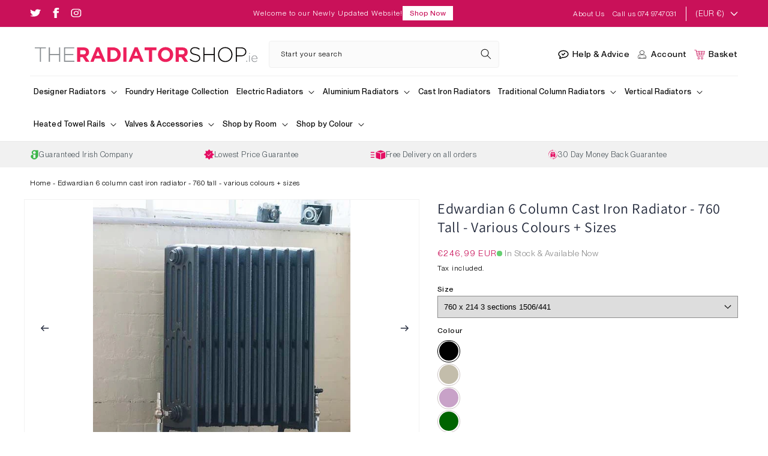

--- FILE ---
content_type: text/html; charset=utf-8
request_url: https://theradiatorshop.ie/en-gb/products/arroll-edwardian-6-column-cast-iron-radiator-760-tall-various-colours-sizes
body_size: 61828
content:
<!doctype html>
<html class="no-js" lang="en">
  <head>
  <meta name="google-site-verification" content="1xrHmZe4JS15Mu7LmHfMOSnsmDikmpO4Cf41ksONp_4" />

    
    <meta charset="utf-8">
    <meta http-equiv="X-UA-Compatible" content="IE=edge">
    <meta name="viewport" content="width=device-width,initial-scale=1">
    <meta name="theme-color" content="">
    <link rel="canonical" href="https://theradiatorshop.ie/en-gb/products/arroll-edwardian-6-column-cast-iron-radiator-760-tall-various-colours-sizes">
    <link rel="preconnect" href="https://cdn.shopify.com" crossorigin><link rel="icon" type="image/png" href="//theradiatorshop.ie/cdn/shop/files/Untitled_design_1.png?crop=center&height=32&v=1684311780&width=32"><link rel="preconnect" href="https://fonts.shopifycdn.com" crossorigin><title>
      Edwardian 6 Column Cast Iron Radiator - 760 Tall - Various Colours + S
 &ndash; The Radiator Shop</title>

    
      <meta name="description" content="Edwardian 6 Column Cast Iron Radiator - Immerse in Classic Warmth and Elegance Infuse your home with the timeless charm and robust warmth of the Edwardian era with our Edwardian 6 Column Cast Iron Radiator. It&#39;s a perfect match for both modern and period homes. Introducing the Edwardian 6 Column Cast Iron Radiator, a h">
    

    

<meta property="og:site_name" content="The Radiator Shop">
<meta property="og:url" content="https://theradiatorshop.ie/en-gb/products/arroll-edwardian-6-column-cast-iron-radiator-760-tall-various-colours-sizes">
<meta property="og:title" content="Edwardian 6 Column Cast Iron Radiator - 760 Tall - Various Colours + S">
<meta property="og:type" content="product">
<meta property="og:description" content="Edwardian 6 Column Cast Iron Radiator - Immerse in Classic Warmth and Elegance Infuse your home with the timeless charm and robust warmth of the Edwardian era with our Edwardian 6 Column Cast Iron Radiator. It&#39;s a perfect match for both modern and period homes. Introducing the Edwardian 6 Column Cast Iron Radiator, a h"><meta property="og:image" content="http://theradiatorshop.ie/cdn/shop/files/983744_3e69ded259874db59e856d172610635c_mv2_3988af1e-40ad-453f-b514-503f668336ac.jpg?v=1683633937">
  <meta property="og:image:secure_url" content="https://theradiatorshop.ie/cdn/shop/files/983744_3e69ded259874db59e856d172610635c_mv2_3988af1e-40ad-453f-b514-503f668336ac.jpg?v=1683633937">
  <meta property="og:image:width" content="525">
  <meta property="og:image:height" content="525"><meta property="og:price:amount" content="246,99">
  <meta property="og:price:currency" content="EUR"><meta name="twitter:site" content="@#"><meta name="twitter:card" content="summary_large_image">
<meta name="twitter:title" content="Edwardian 6 Column Cast Iron Radiator - 760 Tall - Various Colours + S">
<meta name="twitter:description" content="Edwardian 6 Column Cast Iron Radiator - Immerse in Classic Warmth and Elegance Infuse your home with the timeless charm and robust warmth of the Edwardian era with our Edwardian 6 Column Cast Iron Radiator. It&#39;s a perfect match for both modern and period homes. Introducing the Edwardian 6 Column Cast Iron Radiator, a h">



    <style data-shopify>
      @font-face {
  font-family: Assistant;
  font-weight: 400;
  font-style: normal;
  font-display: swap;
  src: url("//theradiatorshop.ie/cdn/fonts/assistant/assistant_n4.9120912a469cad1cc292572851508ca49d12e768.woff2") format("woff2"),
       url("//theradiatorshop.ie/cdn/fonts/assistant/assistant_n4.6e9875ce64e0fefcd3f4446b7ec9036b3ddd2985.woff") format("woff");
}

      @font-face {
  font-family: Assistant;
  font-weight: 700;
  font-style: normal;
  font-display: swap;
  src: url("//theradiatorshop.ie/cdn/fonts/assistant/assistant_n7.bf44452348ec8b8efa3aa3068825305886b1c83c.woff2") format("woff2"),
       url("//theradiatorshop.ie/cdn/fonts/assistant/assistant_n7.0c887fee83f6b3bda822f1150b912c72da0f7b64.woff") format("woff");
}

      
      
      @font-face {
  font-family: Assistant;
  font-weight: 400;
  font-style: normal;
  font-display: swap;
  src: url("//theradiatorshop.ie/cdn/fonts/assistant/assistant_n4.9120912a469cad1cc292572851508ca49d12e768.woff2") format("woff2"),
       url("//theradiatorshop.ie/cdn/fonts/assistant/assistant_n4.6e9875ce64e0fefcd3f4446b7ec9036b3ddd2985.woff") format("woff");
}


      :root {
        --font-body-family: Assistant, sans-serif;
        --font-body-style: normal;
        --font-body-weight: 400;
        --font-body-weight-bold: 700;

        --font-heading-family: Assistant, sans-serif;
        --font-heading-style: normal;
        --font-heading-weight: 400;

        --font-body-scale: 1.0;
        --font-heading-scale: 1.0;

        --color-base-text: 0, 0, 0;
        --color-shadow: 0, 0, 0;
        --color-base-background-1: 255, 255, 255;
        --color-base-background-2: 241, 241, 241;
        --color-base-solid-button-labels: 255, 255, 255;
        --color-base-outline-button-labels: 0, 0, 0;
        --color-base-accent-1: 201, 17, 89;
        --color-base-accent-2: 60, 60, 60;
        --payment-terms-background-color: #ffffff;

        --gradient-base-background-1: #ffffff;
        --gradient-base-background-2: #f1f1f1;
        --gradient-base-accent-1: #c91159;
        --gradient-base-accent-2: #3c3c3c;

        --media-padding: px;
        --media-border-opacity: 0.05;
        --media-border-width: 1px;
        --media-radius: 0px;
        --media-shadow-opacity: 0.0;
        --media-shadow-horizontal-offset: 0px;
        --media-shadow-vertical-offset: 4px;
        --media-shadow-blur-radius: 5px;
        --media-shadow-visible: 0;

        --page-width: 175rem;
        --page-width-margin: 0rem;

        --product-card-image-padding: 0.0rem;
        --product-card-corner-radius: 0.0rem;
        --product-card-text-alignment: left;
        --product-card-border-width: 0.0rem;
        --product-card-border-opacity: 0.1;
        --product-card-shadow-opacity: 0.0;
        --product-card-shadow-visible: 0;
        --product-card-shadow-horizontal-offset: 0.0rem;
        --product-card-shadow-vertical-offset: 0.4rem;
        --product-card-shadow-blur-radius: 0.5rem;

        --collection-card-image-padding: 0.0rem;
        --collection-card-corner-radius: 0.0rem;
        --collection-card-text-alignment: left;
        --collection-card-border-width: 0.0rem;
        --collection-card-border-opacity: 0.1;
        --collection-card-shadow-opacity: 0.0;
        --collection-card-shadow-visible: 0;
        --collection-card-shadow-horizontal-offset: 0.0rem;
        --collection-card-shadow-vertical-offset: 0.4rem;
        --collection-card-shadow-blur-radius: 0.5rem;

        --blog-card-image-padding: 0.0rem;
        --blog-card-corner-radius: 0.0rem;
        --blog-card-text-alignment: left;
        --blog-card-border-width: 0.0rem;
        --blog-card-border-opacity: 0.1;
        --blog-card-shadow-opacity: 0.0;
        --blog-card-shadow-visible: 0;
        --blog-card-shadow-horizontal-offset: 0.0rem;
        --blog-card-shadow-vertical-offset: 0.4rem;
        --blog-card-shadow-blur-radius: 0.5rem;

        --badge-corner-radius: 4.0rem;

        --popup-border-width: 1px;
        --popup-border-opacity: 0.1;
        --popup-corner-radius: 0px;
        --popup-shadow-opacity: 0.0;
        --popup-shadow-horizontal-offset: 0px;
        --popup-shadow-vertical-offset: 4px;
        --popup-shadow-blur-radius: 5px;

        --drawer-border-width: 1px;
        --drawer-border-opacity: 0.1;
        --drawer-shadow-opacity: 0.0;
        --drawer-shadow-horizontal-offset: 0px;
        --drawer-shadow-vertical-offset: 4px;
        --drawer-shadow-blur-radius: 5px;

        --spacing-sections-desktop: 0px;
        --spacing-sections-mobile: 0px;

        --grid-desktop-vertical-spacing: 12px;
        --grid-desktop-horizontal-spacing: 20px;
        --grid-mobile-vertical-spacing: 6px;
        --grid-mobile-horizontal-spacing: 10px;

        --text-boxes-border-opacity: 0.1;
        --text-boxes-border-width: 0px;
        --text-boxes-radius: 0px;
        --text-boxes-shadow-opacity: 0.0;
        --text-boxes-shadow-visible: 0;
        --text-boxes-shadow-horizontal-offset: 0px;
        --text-boxes-shadow-vertical-offset: 4px;
        --text-boxes-shadow-blur-radius: 5px;

        --buttons-radius: 0px;
        --buttons-radius-outset: 0px;
        --buttons-border-width: 1px;
        --buttons-border-opacity: 1.0;
        --buttons-shadow-opacity: 0.0;
        --buttons-shadow-visible: 0;
        --buttons-shadow-horizontal-offset: 0px;
        --buttons-shadow-vertical-offset: 4px;
        --buttons-shadow-blur-radius: 5px;
        --buttons-border-offset: 0px;

        --inputs-radius: 0px;
        --inputs-border-width: 1px;
        --inputs-border-opacity: 0.35;
        --inputs-shadow-opacity: 0.0;
        --inputs-shadow-horizontal-offset: 0px;
        --inputs-margin-offset: 0px;
        --inputs-shadow-vertical-offset: 4px;
        --inputs-shadow-blur-radius: 5px;
        --inputs-radius-outset: 0px;

        --variant-pills-radius: 40px;
        --variant-pills-border-width: 1px;
        --variant-pills-border-opacity: 0.55;
        --variant-pills-shadow-opacity: 0.0;
        --variant-pills-shadow-horizontal-offset: 0px;
        --variant-pills-shadow-vertical-offset: 4px;
        --variant-pills-shadow-blur-radius: 5px;
      }

      *,
      *::before,
      *::after {
        box-sizing: inherit;
      }

      html {
        box-sizing: border-box;
        font-size: calc(var(--font-body-scale) * 62.5%);
        height: 100%;
      }

      body {
        display: grid;
        grid-template-rows: auto auto 1fr auto;
        grid-template-columns: 100%;
        min-height: 100%;
        margin: 0;
        font-size: 1.5rem;
        letter-spacing: 0.06rem;
        line-height: calc(1 + 0.8 / var(--font-body-scale));
        font-family: var(--font-body-family);
        font-style: var(--font-body-style);
        font-weight: var(--font-body-weight);
      }

      @media screen and (min-width: 750px) {
        body {
          font-size: 1.6rem;
        }
      }
    </style>

    <link rel="preload" href="//theradiatorshop.ie/cdn/shop/t/2/assets/base.css?v=27280287903847269411688384981" as="style" />
    <link rel="preload" href="//theradiatorshop.ie/cdn/shop/t/2/assets/global.js?v=67834448275337353281681469703" as="script" />
    <link rel="preload" href="https://code.jquery.com/jquery-3.6.3.min.js" as="script" />
    <link rel="preload" href="https://cdnjs.cloudflare.com/ajax/libs/slick-carousel/1.8.1/slick.min.js" as="script" />
    <link rel="preload" href="https://cdnjs.cloudflare.com/ajax/libs/slick-carousel/1.8.1/slick.min.css" as="script" />
    <link rel="preload" href="https://cdnjs.cloudflare.com/ajax/libs/slick-carousel/1.8.1/slick-theme.min.css" as="script" />
    
    <link href="//theradiatorshop.ie/cdn/shop/t/2/assets/base.css?v=27280287903847269411688384981" rel="stylesheet" type="text/css" media="all" />
<link rel="preload" as="font" href="//theradiatorshop.ie/cdn/fonts/assistant/assistant_n4.9120912a469cad1cc292572851508ca49d12e768.woff2" type="font/woff2" crossorigin><link rel="preload" as="font" href="//theradiatorshop.ie/cdn/fonts/assistant/assistant_n4.9120912a469cad1cc292572851508ca49d12e768.woff2" type="font/woff2" crossorigin><link rel="stylesheet" href="//theradiatorshop.ie/cdn/shop/t/2/assets/component-predictive-search.css?v=83512081251802922551681199747" media="print" onload="this.media='all'"><script src="//theradiatorshop.ie/cdn/shop/t/2/assets/global.js?v=67834448275337353281681469703" defer="defer"></script>
    <script src="https://code.jquery.com/jquery-3.6.3.min.js"></script>
    <script src="https://cdnjs.cloudflare.com/ajax/libs/slick-carousel/1.8.1/slick.min.js" ></script>
    
    <script>window.performance && window.performance.mark && window.performance.mark('shopify.content_for_header.start');</script><meta id="shopify-digital-wallet" name="shopify-digital-wallet" content="/72519582012/digital_wallets/dialog">
<meta name="shopify-checkout-api-token" content="47301ecd94cc418192df594446a16f00">
<meta id="in-context-paypal-metadata" data-shop-id="72519582012" data-venmo-supported="false" data-environment="production" data-locale="en_US" data-paypal-v4="true" data-currency="EUR">
<link rel="alternate" hreflang="x-default" href="https://theradiatorshop.ie/products/arroll-edwardian-6-column-cast-iron-radiator-760-tall-various-colours-sizes">
<link rel="alternate" hreflang="en-GB" href="https://theradiatorshop.ie/en-gb/products/arroll-edwardian-6-column-cast-iron-radiator-760-tall-various-colours-sizes">
<link rel="alternate" type="application/json+oembed" href="https://theradiatorshop.ie/en-gb/products/arroll-edwardian-6-column-cast-iron-radiator-760-tall-various-colours-sizes.oembed">
<script async="async" src="/checkouts/internal/preloads.js?locale=en-GB"></script>
<link rel="preconnect" href="https://shop.app" crossorigin="anonymous">
<script async="async" src="https://shop.app/checkouts/internal/preloads.js?locale=en-GB&shop_id=72519582012" crossorigin="anonymous"></script>
<script id="apple-pay-shop-capabilities" type="application/json">{"shopId":72519582012,"countryCode":"IE","currencyCode":"EUR","merchantCapabilities":["supports3DS"],"merchantId":"gid:\/\/shopify\/Shop\/72519582012","merchantName":"The Radiator Shop","requiredBillingContactFields":["postalAddress","email","phone"],"requiredShippingContactFields":["postalAddress","email","phone"],"shippingType":"shipping","supportedNetworks":["visa","maestro","masterCard","amex"],"total":{"type":"pending","label":"The Radiator Shop","amount":"1.00"},"shopifyPaymentsEnabled":true,"supportsSubscriptions":true}</script>
<script id="shopify-features" type="application/json">{"accessToken":"47301ecd94cc418192df594446a16f00","betas":["rich-media-storefront-analytics"],"domain":"theradiatorshop.ie","predictiveSearch":true,"shopId":72519582012,"locale":"en"}</script>
<script>var Shopify = Shopify || {};
Shopify.shop = "the-radiator-shop.myshopify.com";
Shopify.locale = "en";
Shopify.currency = {"active":"EUR","rate":"1.0"};
Shopify.country = "GB";
Shopify.theme = {"name":"(Glaze - New Design) -- DAWN","id":148020035900,"schema_name":"Dawn","schema_version":"7.0.1","theme_store_id":null,"role":"main"};
Shopify.theme.handle = "null";
Shopify.theme.style = {"id":null,"handle":null};
Shopify.cdnHost = "theradiatorshop.ie/cdn";
Shopify.routes = Shopify.routes || {};
Shopify.routes.root = "/en-gb/";</script>
<script type="module">!function(o){(o.Shopify=o.Shopify||{}).modules=!0}(window);</script>
<script>!function(o){function n(){var o=[];function n(){o.push(Array.prototype.slice.apply(arguments))}return n.q=o,n}var t=o.Shopify=o.Shopify||{};t.loadFeatures=n(),t.autoloadFeatures=n()}(window);</script>
<script>
  window.ShopifyPay = window.ShopifyPay || {};
  window.ShopifyPay.apiHost = "shop.app\/pay";
  window.ShopifyPay.redirectState = null;
</script>
<script id="shop-js-analytics" type="application/json">{"pageType":"product"}</script>
<script defer="defer" async type="module" src="//theradiatorshop.ie/cdn/shopifycloud/shop-js/modules/v2/client.init-shop-cart-sync_Bc8-qrdt.en.esm.js"></script>
<script defer="defer" async type="module" src="//theradiatorshop.ie/cdn/shopifycloud/shop-js/modules/v2/chunk.common_CmNk3qlo.esm.js"></script>
<script type="module">
  await import("//theradiatorshop.ie/cdn/shopifycloud/shop-js/modules/v2/client.init-shop-cart-sync_Bc8-qrdt.en.esm.js");
await import("//theradiatorshop.ie/cdn/shopifycloud/shop-js/modules/v2/chunk.common_CmNk3qlo.esm.js");

  window.Shopify.SignInWithShop?.initShopCartSync?.({"fedCMEnabled":true,"windoidEnabled":true});

</script>
<script>
  window.Shopify = window.Shopify || {};
  if (!window.Shopify.featureAssets) window.Shopify.featureAssets = {};
  window.Shopify.featureAssets['shop-js'] = {"shop-cart-sync":["modules/v2/client.shop-cart-sync_DOpY4EW0.en.esm.js","modules/v2/chunk.common_CmNk3qlo.esm.js"],"shop-button":["modules/v2/client.shop-button_CI-s0xGZ.en.esm.js","modules/v2/chunk.common_CmNk3qlo.esm.js"],"init-fed-cm":["modules/v2/client.init-fed-cm_D2vsy40D.en.esm.js","modules/v2/chunk.common_CmNk3qlo.esm.js"],"init-windoid":["modules/v2/client.init-windoid_CXNAd0Cm.en.esm.js","modules/v2/chunk.common_CmNk3qlo.esm.js"],"shop-toast-manager":["modules/v2/client.shop-toast-manager_Cx0C6may.en.esm.js","modules/v2/chunk.common_CmNk3qlo.esm.js"],"shop-cash-offers":["modules/v2/client.shop-cash-offers_CL9Nay2h.en.esm.js","modules/v2/chunk.common_CmNk3qlo.esm.js","modules/v2/chunk.modal_CvhjeixQ.esm.js"],"avatar":["modules/v2/client.avatar_BTnouDA3.en.esm.js"],"init-shop-email-lookup-coordinator":["modules/v2/client.init-shop-email-lookup-coordinator_B9mmbKi4.en.esm.js","modules/v2/chunk.common_CmNk3qlo.esm.js"],"init-shop-cart-sync":["modules/v2/client.init-shop-cart-sync_Bc8-qrdt.en.esm.js","modules/v2/chunk.common_CmNk3qlo.esm.js"],"pay-button":["modules/v2/client.pay-button_Bhm3077V.en.esm.js","modules/v2/chunk.common_CmNk3qlo.esm.js"],"init-customer-accounts-sign-up":["modules/v2/client.init-customer-accounts-sign-up_C7zhr03q.en.esm.js","modules/v2/client.shop-login-button_BbMx65lK.en.esm.js","modules/v2/chunk.common_CmNk3qlo.esm.js","modules/v2/chunk.modal_CvhjeixQ.esm.js"],"init-shop-for-new-customer-accounts":["modules/v2/client.init-shop-for-new-customer-accounts_rLbLSDTe.en.esm.js","modules/v2/client.shop-login-button_BbMx65lK.en.esm.js","modules/v2/chunk.common_CmNk3qlo.esm.js","modules/v2/chunk.modal_CvhjeixQ.esm.js"],"checkout-modal":["modules/v2/client.checkout-modal_Fp9GouFF.en.esm.js","modules/v2/chunk.common_CmNk3qlo.esm.js","modules/v2/chunk.modal_CvhjeixQ.esm.js"],"init-customer-accounts":["modules/v2/client.init-customer-accounts_DkVf8Jdu.en.esm.js","modules/v2/client.shop-login-button_BbMx65lK.en.esm.js","modules/v2/chunk.common_CmNk3qlo.esm.js","modules/v2/chunk.modal_CvhjeixQ.esm.js"],"shop-login-button":["modules/v2/client.shop-login-button_BbMx65lK.en.esm.js","modules/v2/chunk.common_CmNk3qlo.esm.js","modules/v2/chunk.modal_CvhjeixQ.esm.js"],"shop-login":["modules/v2/client.shop-login_B9KWmZaW.en.esm.js","modules/v2/chunk.common_CmNk3qlo.esm.js","modules/v2/chunk.modal_CvhjeixQ.esm.js"],"shop-follow-button":["modules/v2/client.shop-follow-button_B-omSWeu.en.esm.js","modules/v2/chunk.common_CmNk3qlo.esm.js","modules/v2/chunk.modal_CvhjeixQ.esm.js"],"lead-capture":["modules/v2/client.lead-capture_DZQFWrYz.en.esm.js","modules/v2/chunk.common_CmNk3qlo.esm.js","modules/v2/chunk.modal_CvhjeixQ.esm.js"],"payment-terms":["modules/v2/client.payment-terms_Bl_bs7GP.en.esm.js","modules/v2/chunk.common_CmNk3qlo.esm.js","modules/v2/chunk.modal_CvhjeixQ.esm.js"]};
</script>
<script>(function() {
  var isLoaded = false;
  function asyncLoad() {
    if (isLoaded) return;
    isLoaded = true;
    var urls = ["https:\/\/candyrack.ds-cdn.com\/static\/main.js?shop=the-radiator-shop.myshopify.com"];
    for (var i = 0; i < urls.length; i++) {
      var s = document.createElement('script');
      s.type = 'text/javascript';
      s.async = true;
      s.src = urls[i];
      var x = document.getElementsByTagName('script')[0];
      x.parentNode.insertBefore(s, x);
    }
  };
  if(window.attachEvent) {
    window.attachEvent('onload', asyncLoad);
  } else {
    window.addEventListener('load', asyncLoad, false);
  }
})();</script>
<script id="__st">var __st={"a":72519582012,"offset":0,"reqid":"1a22946a-4aa6-4453-b94e-668b0149ebe0-1762252470","pageurl":"theradiatorshop.ie\/en-gb\/products\/arroll-edwardian-6-column-cast-iron-radiator-760-tall-various-colours-sizes","u":"c025b9765053","p":"product","rtyp":"product","rid":8251531657532};</script>
<script>window.ShopifyPaypalV4VisibilityTracking = true;</script>
<script id="captcha-bootstrap">!function(){'use strict';const t='contact',e='account',n='new_comment',o=[[t,t],['blogs',n],['comments',n],[t,'customer']],c=[[e,'customer_login'],[e,'guest_login'],[e,'recover_customer_password'],[e,'create_customer']],r=t=>t.map((([t,e])=>`form[action*='/${t}']:not([data-nocaptcha='true']) input[name='form_type'][value='${e}']`)).join(','),a=t=>()=>t?[...document.querySelectorAll(t)].map((t=>t.form)):[];function s(){const t=[...o],e=r(t);return a(e)}const i='password',u='form_key',d=['recaptcha-v3-token','g-recaptcha-response','h-captcha-response',i],f=()=>{try{return window.sessionStorage}catch{return}},m='__shopify_v',_=t=>t.elements[u];function p(t,e,n=!1){try{const o=window.sessionStorage,c=JSON.parse(o.getItem(e)),{data:r}=function(t){const{data:e,action:n}=t;return t[m]||n?{data:e,action:n}:{data:t,action:n}}(c);for(const[e,n]of Object.entries(r))t.elements[e]&&(t.elements[e].value=n);n&&o.removeItem(e)}catch(o){console.error('form repopulation failed',{error:o})}}const l='form_type',E='cptcha';function T(t){t.dataset[E]=!0}const w=window,h=w.document,L='Shopify',v='ce_forms',y='captcha';let A=!1;((t,e)=>{const n=(g='f06e6c50-85a8-45c8-87d0-21a2b65856fe',I='https://cdn.shopify.com/shopifycloud/storefront-forms-hcaptcha/ce_storefront_forms_captcha_hcaptcha.v1.5.2.iife.js',D={infoText:'Protected by hCaptcha',privacyText:'Privacy',termsText:'Terms'},(t,e,n)=>{const o=w[L][v],c=o.bindForm;if(c)return c(t,g,e,D).then(n);var r;o.q.push([[t,g,e,D],n]),r=I,A||(h.body.append(Object.assign(h.createElement('script'),{id:'captcha-provider',async:!0,src:r})),A=!0)});var g,I,D;w[L]=w[L]||{},w[L][v]=w[L][v]||{},w[L][v].q=[],w[L][y]=w[L][y]||{},w[L][y].protect=function(t,e){n(t,void 0,e),T(t)},Object.freeze(w[L][y]),function(t,e,n,w,h,L){const[v,y,A,g]=function(t,e,n){const i=e?o:[],u=t?c:[],d=[...i,...u],f=r(d),m=r(i),_=r(d.filter((([t,e])=>n.includes(e))));return[a(f),a(m),a(_),s()]}(w,h,L),I=t=>{const e=t.target;return e instanceof HTMLFormElement?e:e&&e.form},D=t=>v().includes(t);t.addEventListener('submit',(t=>{const e=I(t);if(!e)return;const n=D(e)&&!e.dataset.hcaptchaBound&&!e.dataset.recaptchaBound,o=_(e),c=g().includes(e)&&(!o||!o.value);(n||c)&&t.preventDefault(),c&&!n&&(function(t){try{if(!f())return;!function(t){const e=f();if(!e)return;const n=_(t);if(!n)return;const o=n.value;o&&e.removeItem(o)}(t);const e=Array.from(Array(32),(()=>Math.random().toString(36)[2])).join('');!function(t,e){_(t)||t.append(Object.assign(document.createElement('input'),{type:'hidden',name:u})),t.elements[u].value=e}(t,e),function(t,e){const n=f();if(!n)return;const o=[...t.querySelectorAll(`input[type='${i}']`)].map((({name:t})=>t)),c=[...d,...o],r={};for(const[a,s]of new FormData(t).entries())c.includes(a)||(r[a]=s);n.setItem(e,JSON.stringify({[m]:1,action:t.action,data:r}))}(t,e)}catch(e){console.error('failed to persist form',e)}}(e),e.submit())}));const S=(t,e)=>{t&&!t.dataset[E]&&(n(t,e.some((e=>e===t))),T(t))};for(const o of['focusin','change'])t.addEventListener(o,(t=>{const e=I(t);D(e)&&S(e,y())}));const B=e.get('form_key'),M=e.get(l),P=B&&M;t.addEventListener('DOMContentLoaded',(()=>{const t=y();if(P)for(const e of t)e.elements[l].value===M&&p(e,B);[...new Set([...A(),...v().filter((t=>'true'===t.dataset.shopifyCaptcha))])].forEach((e=>S(e,t)))}))}(h,new URLSearchParams(w.location.search),n,t,e,['guest_login'])})(!0,!0)}();</script>
<script integrity="sha256-52AcMU7V7pcBOXWImdc/TAGTFKeNjmkeM1Pvks/DTgc=" data-source-attribution="shopify.loadfeatures" defer="defer" src="//theradiatorshop.ie/cdn/shopifycloud/storefront/assets/storefront/load_feature-81c60534.js" crossorigin="anonymous"></script>
<script crossorigin="anonymous" defer="defer" src="//theradiatorshop.ie/cdn/shopifycloud/storefront/assets/shopify_pay/storefront-65b4c6d7.js?v=20250812"></script>
<script data-source-attribution="shopify.dynamic_checkout.dynamic.init">var Shopify=Shopify||{};Shopify.PaymentButton=Shopify.PaymentButton||{isStorefrontPortableWallets:!0,init:function(){window.Shopify.PaymentButton.init=function(){};var t=document.createElement("script");t.src="https://theradiatorshop.ie/cdn/shopifycloud/portable-wallets/latest/portable-wallets.en.js",t.type="module",document.head.appendChild(t)}};
</script>
<script data-source-attribution="shopify.dynamic_checkout.buyer_consent">
  function portableWalletsHideBuyerConsent(e){var t=document.getElementById("shopify-buyer-consent"),n=document.getElementById("shopify-subscription-policy-button");t&&n&&(t.classList.add("hidden"),t.setAttribute("aria-hidden","true"),n.removeEventListener("click",e))}function portableWalletsShowBuyerConsent(e){var t=document.getElementById("shopify-buyer-consent"),n=document.getElementById("shopify-subscription-policy-button");t&&n&&(t.classList.remove("hidden"),t.removeAttribute("aria-hidden"),n.addEventListener("click",e))}window.Shopify?.PaymentButton&&(window.Shopify.PaymentButton.hideBuyerConsent=portableWalletsHideBuyerConsent,window.Shopify.PaymentButton.showBuyerConsent=portableWalletsShowBuyerConsent);
</script>
<script data-source-attribution="shopify.dynamic_checkout.cart.bootstrap">document.addEventListener("DOMContentLoaded",(function(){function t(){return document.querySelector("shopify-accelerated-checkout-cart, shopify-accelerated-checkout")}if(t())Shopify.PaymentButton.init();else{new MutationObserver((function(e,n){t()&&(Shopify.PaymentButton.init(),n.disconnect())})).observe(document.body,{childList:!0,subtree:!0})}}));
</script>
<link id="shopify-accelerated-checkout-styles" rel="stylesheet" media="screen" href="https://theradiatorshop.ie/cdn/shopifycloud/portable-wallets/latest/accelerated-checkout-backwards-compat.css" crossorigin="anonymous">
<style id="shopify-accelerated-checkout-cart">
        #shopify-buyer-consent {
  margin-top: 1em;
  display: inline-block;
  width: 100%;
}

#shopify-buyer-consent.hidden {
  display: none;
}

#shopify-subscription-policy-button {
  background: none;
  border: none;
  padding: 0;
  text-decoration: underline;
  font-size: inherit;
  cursor: pointer;
}

#shopify-subscription-policy-button::before {
  box-shadow: none;
}

      </style>
<script id="sections-script" data-sections="header,footer" defer="defer" src="//theradiatorshop.ie/cdn/shop/t/2/compiled_assets/scripts.js?2564"></script>
<script>window.performance && window.performance.mark && window.performance.mark('shopify.content_for_header.end');</script>

    <link rel="stylesheet" href="https://cdnjs.cloudflare.com/ajax/libs/slick-carousel/1.8.1/slick-theme.min.css" />
    <link rel="stylesheet" href="https://cdnjs.cloudflare.com/ajax/libs/slick-carousel/1.8.1/slick.min.css" />
    
    <script>document.documentElement.className = document.documentElement.className.replace('no-js', 'js');
    if (Shopify.designMode) {
      document.documentElement.classList.add('shopify-design-mode');
    }
    </script>

 
  
  
        
        <!-- BEGIN app block: shopify://apps/klaviyo-email-marketing-sms/blocks/klaviyo-onsite-embed/2632fe16-c075-4321-a88b-50b567f42507 -->












  <script async src="https://static.klaviyo.com/onsite/js/S39kXv/klaviyo.js?company_id=S39kXv"></script>
  <script>!function(){if(!window.klaviyo){window._klOnsite=window._klOnsite||[];try{window.klaviyo=new Proxy({},{get:function(n,i){return"push"===i?function(){var n;(n=window._klOnsite).push.apply(n,arguments)}:function(){for(var n=arguments.length,o=new Array(n),w=0;w<n;w++)o[w]=arguments[w];var t="function"==typeof o[o.length-1]?o.pop():void 0,e=new Promise((function(n){window._klOnsite.push([i].concat(o,[function(i){t&&t(i),n(i)}]))}));return e}}})}catch(n){window.klaviyo=window.klaviyo||[],window.klaviyo.push=function(){var n;(n=window._klOnsite).push.apply(n,arguments)}}}}();</script>

  
    <script id="viewed_product">
      if (item == null) {
        var _learnq = _learnq || [];

        var MetafieldReviews = null
        var MetafieldYotpoRating = null
        var MetafieldYotpoCount = null
        var MetafieldLooxRating = null
        var MetafieldLooxCount = null
        var okendoProduct = null
        var okendoProductReviewCount = null
        var okendoProductReviewAverageValue = null
        try {
          // The following fields are used for Customer Hub recently viewed in order to add reviews.
          // This information is not part of __kla_viewed. Instead, it is part of __kla_viewed_reviewed_items
          MetafieldReviews = {};
          MetafieldYotpoRating = null
          MetafieldYotpoCount = null
          MetafieldLooxRating = null
          MetafieldLooxCount = null

          okendoProduct = null
          // If the okendo metafield is not legacy, it will error, which then requires the new json formatted data
          if (okendoProduct && 'error' in okendoProduct) {
            okendoProduct = null
          }
          okendoProductReviewCount = okendoProduct ? okendoProduct.reviewCount : null
          okendoProductReviewAverageValue = okendoProduct ? okendoProduct.reviewAverageValue : null
        } catch (error) {
          console.error('Error in Klaviyo onsite reviews tracking:', error);
        }

        var item = {
          Name: "Edwardian 6 Column Cast Iron Radiator - 760 Tall - Various Colours + Sizes",
          ProductID: 8251531657532,
          Categories: ["All Products","All Radiators","Bedroom Radiators","Black Radiators","Cast Iron Radiators","Designer Radiators","Gold Radiators","Grey Radiators","Hallway Radiators","Horizontal Column Radiators","Traditional Column Radiators"],
          ImageURL: "https://theradiatorshop.ie/cdn/shop/files/983744_3e69ded259874db59e856d172610635c_mv2_3988af1e-40ad-453f-b514-503f668336ac_grande.jpg?v=1683633937",
          URL: "https://theradiatorshop.ie/en-gb/products/arroll-edwardian-6-column-cast-iron-radiator-760-tall-various-colours-sizes",
          Brand: "Arroll",
          Price: "€246,99",
          Value: "246,99",
          CompareAtPrice: "€0,00"
        };
        _learnq.push(['track', 'Viewed Product', item]);
        _learnq.push(['trackViewedItem', {
          Title: item.Name,
          ItemId: item.ProductID,
          Categories: item.Categories,
          ImageUrl: item.ImageURL,
          Url: item.URL,
          Metadata: {
            Brand: item.Brand,
            Price: item.Price,
            Value: item.Value,
            CompareAtPrice: item.CompareAtPrice
          },
          metafields:{
            reviews: MetafieldReviews,
            yotpo:{
              rating: MetafieldYotpoRating,
              count: MetafieldYotpoCount,
            },
            loox:{
              rating: MetafieldLooxRating,
              count: MetafieldLooxCount,
            },
            okendo: {
              rating: okendoProductReviewAverageValue,
              count: okendoProductReviewCount,
            }
          }
        }]);
      }
    </script>
  




  <script>
    window.klaviyoReviewsProductDesignMode = false
  </script>







<!-- END app block --><link href="https://monorail-edge.shopifysvc.com" rel="dns-prefetch">
<script>(function(){if ("sendBeacon" in navigator && "performance" in window) {try {var session_token_from_headers = performance.getEntriesByType('navigation')[0].serverTiming.find(x => x.name == '_s').description;} catch {var session_token_from_headers = undefined;}var session_cookie_matches = document.cookie.match(/_shopify_s=([^;]*)/);var session_token_from_cookie = session_cookie_matches && session_cookie_matches.length === 2 ? session_cookie_matches[1] : "";var session_token = session_token_from_headers || session_token_from_cookie || "";function handle_abandonment_event(e) {var entries = performance.getEntries().filter(function(entry) {return /monorail-edge.shopifysvc.com/.test(entry.name);});if (!window.abandonment_tracked && entries.length === 0) {window.abandonment_tracked = true;var currentMs = Date.now();var navigation_start = performance.timing.navigationStart;var payload = {shop_id: 72519582012,url: window.location.href,navigation_start,duration: currentMs - navigation_start,session_token,page_type: "product"};window.navigator.sendBeacon("https://monorail-edge.shopifysvc.com/v1/produce", JSON.stringify({schema_id: "online_store_buyer_site_abandonment/1.1",payload: payload,metadata: {event_created_at_ms: currentMs,event_sent_at_ms: currentMs}}));}}window.addEventListener('pagehide', handle_abandonment_event);}}());</script>
<script id="web-pixels-manager-setup">(function e(e,d,r,n,o){if(void 0===o&&(o={}),!Boolean(null===(a=null===(i=window.Shopify)||void 0===i?void 0:i.analytics)||void 0===a?void 0:a.replayQueue)){var i,a;window.Shopify=window.Shopify||{};var t=window.Shopify;t.analytics=t.analytics||{};var s=t.analytics;s.replayQueue=[],s.publish=function(e,d,r){return s.replayQueue.push([e,d,r]),!0};try{self.performance.mark("wpm:start")}catch(e){}var l=function(){var e={modern:/Edge?\/(1{2}[4-9]|1[2-9]\d|[2-9]\d{2}|\d{4,})\.\d+(\.\d+|)|Firefox\/(1{2}[4-9]|1[2-9]\d|[2-9]\d{2}|\d{4,})\.\d+(\.\d+|)|Chrom(ium|e)\/(9{2}|\d{3,})\.\d+(\.\d+|)|(Maci|X1{2}).+ Version\/(15\.\d+|(1[6-9]|[2-9]\d|\d{3,})\.\d+)([,.]\d+|)( \(\w+\)|)( Mobile\/\w+|) Safari\/|Chrome.+OPR\/(9{2}|\d{3,})\.\d+\.\d+|(CPU[ +]OS|iPhone[ +]OS|CPU[ +]iPhone|CPU IPhone OS|CPU iPad OS)[ +]+(15[._]\d+|(1[6-9]|[2-9]\d|\d{3,})[._]\d+)([._]\d+|)|Android:?[ /-](13[3-9]|1[4-9]\d|[2-9]\d{2}|\d{4,})(\.\d+|)(\.\d+|)|Android.+Firefox\/(13[5-9]|1[4-9]\d|[2-9]\d{2}|\d{4,})\.\d+(\.\d+|)|Android.+Chrom(ium|e)\/(13[3-9]|1[4-9]\d|[2-9]\d{2}|\d{4,})\.\d+(\.\d+|)|SamsungBrowser\/([2-9]\d|\d{3,})\.\d+/,legacy:/Edge?\/(1[6-9]|[2-9]\d|\d{3,})\.\d+(\.\d+|)|Firefox\/(5[4-9]|[6-9]\d|\d{3,})\.\d+(\.\d+|)|Chrom(ium|e)\/(5[1-9]|[6-9]\d|\d{3,})\.\d+(\.\d+|)([\d.]+$|.*Safari\/(?![\d.]+ Edge\/[\d.]+$))|(Maci|X1{2}).+ Version\/(10\.\d+|(1[1-9]|[2-9]\d|\d{3,})\.\d+)([,.]\d+|)( \(\w+\)|)( Mobile\/\w+|) Safari\/|Chrome.+OPR\/(3[89]|[4-9]\d|\d{3,})\.\d+\.\d+|(CPU[ +]OS|iPhone[ +]OS|CPU[ +]iPhone|CPU IPhone OS|CPU iPad OS)[ +]+(10[._]\d+|(1[1-9]|[2-9]\d|\d{3,})[._]\d+)([._]\d+|)|Android:?[ /-](13[3-9]|1[4-9]\d|[2-9]\d{2}|\d{4,})(\.\d+|)(\.\d+|)|Mobile Safari.+OPR\/([89]\d|\d{3,})\.\d+\.\d+|Android.+Firefox\/(13[5-9]|1[4-9]\d|[2-9]\d{2}|\d{4,})\.\d+(\.\d+|)|Android.+Chrom(ium|e)\/(13[3-9]|1[4-9]\d|[2-9]\d{2}|\d{4,})\.\d+(\.\d+|)|Android.+(UC? ?Browser|UCWEB|U3)[ /]?(15\.([5-9]|\d{2,})|(1[6-9]|[2-9]\d|\d{3,})\.\d+)\.\d+|SamsungBrowser\/(5\.\d+|([6-9]|\d{2,})\.\d+)|Android.+MQ{2}Browser\/(14(\.(9|\d{2,})|)|(1[5-9]|[2-9]\d|\d{3,})(\.\d+|))(\.\d+|)|K[Aa][Ii]OS\/(3\.\d+|([4-9]|\d{2,})\.\d+)(\.\d+|)/},d=e.modern,r=e.legacy,n=navigator.userAgent;return n.match(d)?"modern":n.match(r)?"legacy":"unknown"}(),u="modern"===l?"modern":"legacy",c=(null!=n?n:{modern:"",legacy:""})[u],f=function(e){return[e.baseUrl,"/wpm","/b",e.hashVersion,"modern"===e.buildTarget?"m":"l",".js"].join("")}({baseUrl:d,hashVersion:r,buildTarget:u}),m=function(e){var d=e.version,r=e.bundleTarget,n=e.surface,o=e.pageUrl,i=e.monorailEndpoint;return{emit:function(e){var a=e.status,t=e.errorMsg,s=(new Date).getTime(),l=JSON.stringify({metadata:{event_sent_at_ms:s},events:[{schema_id:"web_pixels_manager_load/3.1",payload:{version:d,bundle_target:r,page_url:o,status:a,surface:n,error_msg:t},metadata:{event_created_at_ms:s}}]});if(!i)return console&&console.warn&&console.warn("[Web Pixels Manager] No Monorail endpoint provided, skipping logging."),!1;try{return self.navigator.sendBeacon.bind(self.navigator)(i,l)}catch(e){}var u=new XMLHttpRequest;try{return u.open("POST",i,!0),u.setRequestHeader("Content-Type","text/plain"),u.send(l),!0}catch(e){return console&&console.warn&&console.warn("[Web Pixels Manager] Got an unhandled error while logging to Monorail."),!1}}}}({version:r,bundleTarget:l,surface:e.surface,pageUrl:self.location.href,monorailEndpoint:e.monorailEndpoint});try{o.browserTarget=l,function(e){var d=e.src,r=e.async,n=void 0===r||r,o=e.onload,i=e.onerror,a=e.sri,t=e.scriptDataAttributes,s=void 0===t?{}:t,l=document.createElement("script"),u=document.querySelector("head"),c=document.querySelector("body");if(l.async=n,l.src=d,a&&(l.integrity=a,l.crossOrigin="anonymous"),s)for(var f in s)if(Object.prototype.hasOwnProperty.call(s,f))try{l.dataset[f]=s[f]}catch(e){}if(o&&l.addEventListener("load",o),i&&l.addEventListener("error",i),u)u.appendChild(l);else{if(!c)throw new Error("Did not find a head or body element to append the script");c.appendChild(l)}}({src:f,async:!0,onload:function(){if(!function(){var e,d;return Boolean(null===(d=null===(e=window.Shopify)||void 0===e?void 0:e.analytics)||void 0===d?void 0:d.initialized)}()){var d=window.webPixelsManager.init(e)||void 0;if(d){var r=window.Shopify.analytics;r.replayQueue.forEach((function(e){var r=e[0],n=e[1],o=e[2];d.publishCustomEvent(r,n,o)})),r.replayQueue=[],r.publish=d.publishCustomEvent,r.visitor=d.visitor,r.initialized=!0}}},onerror:function(){return m.emit({status:"failed",errorMsg:"".concat(f," has failed to load")})},sri:function(e){var d=/^sha384-[A-Za-z0-9+/=]+$/;return"string"==typeof e&&d.test(e)}(c)?c:"",scriptDataAttributes:o}),m.emit({status:"loading"})}catch(e){m.emit({status:"failed",errorMsg:(null==e?void 0:e.message)||"Unknown error"})}}})({shopId: 72519582012,storefrontBaseUrl: "https://theradiatorshop.ie",extensionsBaseUrl: "https://extensions.shopifycdn.com/cdn/shopifycloud/web-pixels-manager",monorailEndpoint: "https://monorail-edge.shopifysvc.com/unstable/produce_batch",surface: "storefront-renderer",enabledBetaFlags: ["2dca8a86"],webPixelsConfigList: [{"id":"853344572","configuration":"{\"config\":\"{\\\"pixel_id\\\":\\\"G-NB40CSZ5F9\\\",\\\"gtag_events\\\":[{\\\"type\\\":\\\"purchase\\\",\\\"action_label\\\":\\\"G-NB40CSZ5F9\\\"},{\\\"type\\\":\\\"page_view\\\",\\\"action_label\\\":\\\"G-NB40CSZ5F9\\\"},{\\\"type\\\":\\\"view_item\\\",\\\"action_label\\\":\\\"G-NB40CSZ5F9\\\"},{\\\"type\\\":\\\"search\\\",\\\"action_label\\\":\\\"G-NB40CSZ5F9\\\"},{\\\"type\\\":\\\"add_to_cart\\\",\\\"action_label\\\":\\\"G-NB40CSZ5F9\\\"},{\\\"type\\\":\\\"begin_checkout\\\",\\\"action_label\\\":\\\"G-NB40CSZ5F9\\\"},{\\\"type\\\":\\\"add_payment_info\\\",\\\"action_label\\\":\\\"G-NB40CSZ5F9\\\"}],\\\"enable_monitoring_mode\\\":false}\"}","eventPayloadVersion":"v1","runtimeContext":"OPEN","scriptVersion":"b2a88bafab3e21179ed38636efcd8a93","type":"APP","apiClientId":1780363,"privacyPurposes":[],"dataSharingAdjustments":{"protectedCustomerApprovalScopes":["read_customer_address","read_customer_email","read_customer_name","read_customer_personal_data","read_customer_phone"]}},{"id":"shopify-app-pixel","configuration":"{}","eventPayloadVersion":"v1","runtimeContext":"STRICT","scriptVersion":"0450","apiClientId":"shopify-pixel","type":"APP","privacyPurposes":["ANALYTICS","MARKETING"]},{"id":"shopify-custom-pixel","eventPayloadVersion":"v1","runtimeContext":"LAX","scriptVersion":"0450","apiClientId":"shopify-pixel","type":"CUSTOM","privacyPurposes":["ANALYTICS","MARKETING"]}],isMerchantRequest: false,initData: {"shop":{"name":"The Radiator Shop","paymentSettings":{"currencyCode":"EUR"},"myshopifyDomain":"the-radiator-shop.myshopify.com","countryCode":"IE","storefrontUrl":"https:\/\/theradiatorshop.ie\/en-gb"},"customer":null,"cart":null,"checkout":null,"productVariants":[{"price":{"amount":246.99,"currencyCode":"EUR"},"product":{"title":"Edwardian 6 Column Cast Iron Radiator - 760 Tall - Various Colours + Sizes","vendor":"Arroll","id":"8251531657532","untranslatedTitle":"Edwardian 6 Column Cast Iron Radiator - 760 Tall - Various Colours + Sizes","url":"\/en-gb\/products\/arroll-edwardian-6-column-cast-iron-radiator-760-tall-various-colours-sizes","type":"Radiators"},"id":"44912572596540","image":{"src":"\/\/theradiatorshop.ie\/cdn\/shop\/files\/983744_3e69ded259874db59e856d172610635c_mv2_3988af1e-40ad-453f-b514-503f668336ac.jpg?v=1683633937"},"sku":null,"title":"760 x 214 3 sections 1506\/441 \/ Black Primer","untranslatedTitle":"760 x 214 3 sections 1506\/441 \/ Black Primer"},{"price":{"amount":246.99,"currencyCode":"EUR"},"product":{"title":"Edwardian 6 Column Cast Iron Radiator - 760 Tall - Various Colours + Sizes","vendor":"Arroll","id":"8251531657532","untranslatedTitle":"Edwardian 6 Column Cast Iron Radiator - 760 Tall - Various Colours + Sizes","url":"\/en-gb\/products\/arroll-edwardian-6-column-cast-iron-radiator-760-tall-various-colours-sizes","type":"Radiators"},"id":"44912573186364","image":{"src":"\/\/theradiatorshop.ie\/cdn\/shop\/files\/983744_3e69ded259874db59e856d172610635c_mv2_3988af1e-40ad-453f-b514-503f668336ac.jpg?v=1683633937"},"sku":null,"title":"760 x 214 3 sections 1506\/441 \/ White Primer","untranslatedTitle":"760 x 214 3 sections 1506\/441 \/ White Primer"},{"price":{"amount":268.99,"currencyCode":"EUR"},"product":{"title":"Edwardian 6 Column Cast Iron Radiator - 760 Tall - Various Colours + Sizes","vendor":"Arroll","id":"8251531657532","untranslatedTitle":"Edwardian 6 Column Cast Iron Radiator - 760 Tall - Various Colours + Sizes","url":"\/en-gb\/products\/arroll-edwardian-6-column-cast-iron-radiator-760-tall-various-colours-sizes","type":"Radiators"},"id":"44912573776188","image":{"src":"\/\/theradiatorshop.ie\/cdn\/shop\/files\/983744_3e69ded259874db59e856d172610635c_mv2_3988af1e-40ad-453f-b514-503f668336ac.jpg?v=1683633937"},"sku":null,"title":"760 x 214 3 sections 1506\/441 \/ Custom Farrow \u0026 Ball (Leave code at Check-Out)","untranslatedTitle":"760 x 214 3 sections 1506\/441 \/ Custom Farrow \u0026 Ball (Leave code at Check-Out)"},{"price":{"amount":257.99,"currencyCode":"EUR"},"product":{"title":"Edwardian 6 Column Cast Iron Radiator - 760 Tall - Various Colours + Sizes","vendor":"Arroll","id":"8251531657532","untranslatedTitle":"Edwardian 6 Column Cast Iron Radiator - 760 Tall - Various Colours + Sizes","url":"\/en-gb\/products\/arroll-edwardian-6-column-cast-iron-radiator-760-tall-various-colours-sizes","type":"Radiators"},"id":"44912574398780","image":{"src":"\/\/theradiatorshop.ie\/cdn\/shop\/files\/983744_3e69ded259874db59e856d172610635c_mv2_3988af1e-40ad-453f-b514-503f668336ac.jpg?v=1683633937"},"sku":null,"title":"760 x 214 3 sections 1506\/441 \/ Custom RAL (Leave code at Check-Out)","untranslatedTitle":"760 x 214 3 sections 1506\/441 \/ Custom RAL (Leave code at Check-Out)"},{"price":{"amount":286.99,"currencyCode":"EUR"},"product":{"title":"Edwardian 6 Column Cast Iron Radiator - 760 Tall - Various Colours + Sizes","vendor":"Arroll","id":"8251531657532","untranslatedTitle":"Edwardian 6 Column Cast Iron Radiator - 760 Tall - Various Colours + Sizes","url":"\/en-gb\/products\/arroll-edwardian-6-column-cast-iron-radiator-760-tall-various-colours-sizes","type":"Radiators"},"id":"47906038087996","image":{"src":"\/\/theradiatorshop.ie\/cdn\/shop\/files\/983744_3e69ded259874db59e856d172610635c_mv2_3988af1e-40ad-453f-b514-503f668336ac.jpg?v=1683633937"},"sku":null,"title":"760 x 214 3 sections 1506\/441 \/ Aged Bronze","untranslatedTitle":"760 x 214 3 sections 1506\/441 \/ Aged Bronze"},{"price":{"amount":306.99,"currencyCode":"EUR"},"product":{"title":"Edwardian 6 Column Cast Iron Radiator - 760 Tall - Various Colours + Sizes","vendor":"Arroll","id":"8251531657532","untranslatedTitle":"Edwardian 6 Column Cast Iron Radiator - 760 Tall - Various Colours + Sizes","url":"\/en-gb\/products\/arroll-edwardian-6-column-cast-iron-radiator-760-tall-various-colours-sizes","type":"Radiators"},"id":"44912572629308","image":{"src":"\/\/theradiatorshop.ie\/cdn\/shop\/files\/983744_3e69ded259874db59e856d172610635c_mv2_3988af1e-40ad-453f-b514-503f668336ac.jpg?v=1683633937"},"sku":null,"title":"760 x 274 4 sections 2008\/588 \/ Black Primer","untranslatedTitle":"760 x 274 4 sections 2008\/588 \/ Black Primer"},{"price":{"amount":306.99,"currencyCode":"EUR"},"product":{"title":"Edwardian 6 Column Cast Iron Radiator - 760 Tall - Various Colours + Sizes","vendor":"Arroll","id":"8251531657532","untranslatedTitle":"Edwardian 6 Column Cast Iron Radiator - 760 Tall - Various Colours + Sizes","url":"\/en-gb\/products\/arroll-edwardian-6-column-cast-iron-radiator-760-tall-various-colours-sizes","type":"Radiators"},"id":"44912573219132","image":{"src":"\/\/theradiatorshop.ie\/cdn\/shop\/files\/983744_3e69ded259874db59e856d172610635c_mv2_3988af1e-40ad-453f-b514-503f668336ac.jpg?v=1683633937"},"sku":null,"title":"760 x 274 4 sections 2008\/588 \/ White Primer","untranslatedTitle":"760 x 274 4 sections 2008\/588 \/ White Primer"},{"price":{"amount":334.99,"currencyCode":"EUR"},"product":{"title":"Edwardian 6 Column Cast Iron Radiator - 760 Tall - Various Colours + Sizes","vendor":"Arroll","id":"8251531657532","untranslatedTitle":"Edwardian 6 Column Cast Iron Radiator - 760 Tall - Various Colours + Sizes","url":"\/en-gb\/products\/arroll-edwardian-6-column-cast-iron-radiator-760-tall-various-colours-sizes","type":"Radiators"},"id":"44912573808956","image":{"src":"\/\/theradiatorshop.ie\/cdn\/shop\/files\/983744_3e69ded259874db59e856d172610635c_mv2_3988af1e-40ad-453f-b514-503f668336ac.jpg?v=1683633937"},"sku":null,"title":"760 x 274 4 sections 2008\/588 \/ Custom Farrow \u0026 Ball (Leave code at Check-Out)","untranslatedTitle":"760 x 274 4 sections 2008\/588 \/ Custom Farrow \u0026 Ball (Leave code at Check-Out)"},{"price":{"amount":320.99,"currencyCode":"EUR"},"product":{"title":"Edwardian 6 Column Cast Iron Radiator - 760 Tall - Various Colours + Sizes","vendor":"Arroll","id":"8251531657532","untranslatedTitle":"Edwardian 6 Column Cast Iron Radiator - 760 Tall - Various Colours + Sizes","url":"\/en-gb\/products\/arroll-edwardian-6-column-cast-iron-radiator-760-tall-various-colours-sizes","type":"Radiators"},"id":"44912574431548","image":{"src":"\/\/theradiatorshop.ie\/cdn\/shop\/files\/983744_3e69ded259874db59e856d172610635c_mv2_3988af1e-40ad-453f-b514-503f668336ac.jpg?v=1683633937"},"sku":null,"title":"760 x 274 4 sections 2008\/588 \/ Custom RAL (Leave code at Check-Out)","untranslatedTitle":"760 x 274 4 sections 2008\/588 \/ Custom RAL (Leave code at Check-Out)"},{"price":{"amount":358.99,"currencyCode":"EUR"},"product":{"title":"Edwardian 6 Column Cast Iron Radiator - 760 Tall - Various Colours + Sizes","vendor":"Arroll","id":"8251531657532","untranslatedTitle":"Edwardian 6 Column Cast Iron Radiator - 760 Tall - Various Colours + Sizes","url":"\/en-gb\/products\/arroll-edwardian-6-column-cast-iron-radiator-760-tall-various-colours-sizes","type":"Radiators"},"id":"47906038120764","image":{"src":"\/\/theradiatorshop.ie\/cdn\/shop\/files\/983744_3e69ded259874db59e856d172610635c_mv2_3988af1e-40ad-453f-b514-503f668336ac.jpg?v=1683633937"},"sku":null,"title":"760 x 274 4 sections 2008\/588 \/ Aged Bronze","untranslatedTitle":"760 x 274 4 sections 2008\/588 \/ Aged Bronze"},{"price":{"amount":365.99,"currencyCode":"EUR"},"product":{"title":"Edwardian 6 Column Cast Iron Radiator - 760 Tall - Various Colours + Sizes","vendor":"Arroll","id":"8251531657532","untranslatedTitle":"Edwardian 6 Column Cast Iron Radiator - 760 Tall - Various Colours + Sizes","url":"\/en-gb\/products\/arroll-edwardian-6-column-cast-iron-radiator-760-tall-various-colours-sizes","type":"Radiators"},"id":"44912572662076","image":{"src":"\/\/theradiatorshop.ie\/cdn\/shop\/files\/983744_3e69ded259874db59e856d172610635c_mv2_3988af1e-40ad-453f-b514-503f668336ac.jpg?v=1683633937"},"sku":null,"title":"760 x 334 5 sections 2510\/735 \/ Black Primer","untranslatedTitle":"760 x 334 5 sections 2510\/735 \/ Black Primer"},{"price":{"amount":365.99,"currencyCode":"EUR"},"product":{"title":"Edwardian 6 Column Cast Iron Radiator - 760 Tall - Various Colours + Sizes","vendor":"Arroll","id":"8251531657532","untranslatedTitle":"Edwardian 6 Column Cast Iron Radiator - 760 Tall - Various Colours + Sizes","url":"\/en-gb\/products\/arroll-edwardian-6-column-cast-iron-radiator-760-tall-various-colours-sizes","type":"Radiators"},"id":"44912573251900","image":{"src":"\/\/theradiatorshop.ie\/cdn\/shop\/files\/983744_3e69ded259874db59e856d172610635c_mv2_3988af1e-40ad-453f-b514-503f668336ac.jpg?v=1683633937"},"sku":null,"title":"760 x 334 5 sections 2510\/735 \/ White Primer","untranslatedTitle":"760 x 334 5 sections 2510\/735 \/ White Primer"},{"price":{"amount":401.99,"currencyCode":"EUR"},"product":{"title":"Edwardian 6 Column Cast Iron Radiator - 760 Tall - Various Colours + Sizes","vendor":"Arroll","id":"8251531657532","untranslatedTitle":"Edwardian 6 Column Cast Iron Radiator - 760 Tall - Various Colours + Sizes","url":"\/en-gb\/products\/arroll-edwardian-6-column-cast-iron-radiator-760-tall-various-colours-sizes","type":"Radiators"},"id":"44912573841724","image":{"src":"\/\/theradiatorshop.ie\/cdn\/shop\/files\/983744_3e69ded259874db59e856d172610635c_mv2_3988af1e-40ad-453f-b514-503f668336ac.jpg?v=1683633937"},"sku":null,"title":"760 x 334 5 sections 2510\/735 \/ Custom Farrow \u0026 Ball (Leave code at Check-Out)","untranslatedTitle":"760 x 334 5 sections 2510\/735 \/ Custom Farrow \u0026 Ball (Leave code at Check-Out)"},{"price":{"amount":383.99,"currencyCode":"EUR"},"product":{"title":"Edwardian 6 Column Cast Iron Radiator - 760 Tall - Various Colours + Sizes","vendor":"Arroll","id":"8251531657532","untranslatedTitle":"Edwardian 6 Column Cast Iron Radiator - 760 Tall - Various Colours + Sizes","url":"\/en-gb\/products\/arroll-edwardian-6-column-cast-iron-radiator-760-tall-various-colours-sizes","type":"Radiators"},"id":"44912574464316","image":{"src":"\/\/theradiatorshop.ie\/cdn\/shop\/files\/983744_3e69ded259874db59e856d172610635c_mv2_3988af1e-40ad-453f-b514-503f668336ac.jpg?v=1683633937"},"sku":null,"title":"760 x 334 5 sections 2510\/735 \/ Custom RAL (Leave code at Check-Out)","untranslatedTitle":"760 x 334 5 sections 2510\/735 \/ Custom RAL (Leave code at Check-Out)"},{"price":{"amount":431.99,"currencyCode":"EUR"},"product":{"title":"Edwardian 6 Column Cast Iron Radiator - 760 Tall - Various Colours + Sizes","vendor":"Arroll","id":"8251531657532","untranslatedTitle":"Edwardian 6 Column Cast Iron Radiator - 760 Tall - Various Colours + Sizes","url":"\/en-gb\/products\/arroll-edwardian-6-column-cast-iron-radiator-760-tall-various-colours-sizes","type":"Radiators"},"id":"47906038153532","image":{"src":"\/\/theradiatorshop.ie\/cdn\/shop\/files\/983744_3e69ded259874db59e856d172610635c_mv2_3988af1e-40ad-453f-b514-503f668336ac.jpg?v=1683633937"},"sku":null,"title":"760 x 334 5 sections 2510\/735 \/ Aged Bronze","untranslatedTitle":"760 x 334 5 sections 2510\/735 \/ Aged Bronze"},{"price":{"amount":425.99,"currencyCode":"EUR"},"product":{"title":"Edwardian 6 Column Cast Iron Radiator - 760 Tall - Various Colours + Sizes","vendor":"Arroll","id":"8251531657532","untranslatedTitle":"Edwardian 6 Column Cast Iron Radiator - 760 Tall - Various Colours + Sizes","url":"\/en-gb\/products\/arroll-edwardian-6-column-cast-iron-radiator-760-tall-various-colours-sizes","type":"Radiators"},"id":"44912572694844","image":{"src":"\/\/theradiatorshop.ie\/cdn\/shop\/files\/983744_3e69ded259874db59e856d172610635c_mv2_3988af1e-40ad-453f-b514-503f668336ac.jpg?v=1683633937"},"sku":null,"title":"760 x 394 6 sections 3012\/882 \/ Black Primer","untranslatedTitle":"760 x 394 6 sections 3012\/882 \/ Black Primer"},{"price":{"amount":425.99,"currencyCode":"EUR"},"product":{"title":"Edwardian 6 Column Cast Iron Radiator - 760 Tall - Various Colours + Sizes","vendor":"Arroll","id":"8251531657532","untranslatedTitle":"Edwardian 6 Column Cast Iron Radiator - 760 Tall - Various Colours + Sizes","url":"\/en-gb\/products\/arroll-edwardian-6-column-cast-iron-radiator-760-tall-various-colours-sizes","type":"Radiators"},"id":"44912573284668","image":{"src":"\/\/theradiatorshop.ie\/cdn\/shop\/files\/983744_3e69ded259874db59e856d172610635c_mv2_3988af1e-40ad-453f-b514-503f668336ac.jpg?v=1683633937"},"sku":null,"title":"760 x 394 6 sections 3012\/882 \/ White Primer","untranslatedTitle":"760 x 394 6 sections 3012\/882 \/ White Primer"},{"price":{"amount":468.99,"currencyCode":"EUR"},"product":{"title":"Edwardian 6 Column Cast Iron Radiator - 760 Tall - Various Colours + Sizes","vendor":"Arroll","id":"8251531657532","untranslatedTitle":"Edwardian 6 Column Cast Iron Radiator - 760 Tall - Various Colours + Sizes","url":"\/en-gb\/products\/arroll-edwardian-6-column-cast-iron-radiator-760-tall-various-colours-sizes","type":"Radiators"},"id":"44912573874492","image":{"src":"\/\/theradiatorshop.ie\/cdn\/shop\/files\/983744_3e69ded259874db59e856d172610635c_mv2_3988af1e-40ad-453f-b514-503f668336ac.jpg?v=1683633937"},"sku":null,"title":"760 x 394 6 sections 3012\/882 \/ Custom Farrow \u0026 Ball (Leave code at Check-Out)","untranslatedTitle":"760 x 394 6 sections 3012\/882 \/ Custom Farrow \u0026 Ball (Leave code at Check-Out)"},{"price":{"amount":447.99,"currencyCode":"EUR"},"product":{"title":"Edwardian 6 Column Cast Iron Radiator - 760 Tall - Various Colours + Sizes","vendor":"Arroll","id":"8251531657532","untranslatedTitle":"Edwardian 6 Column Cast Iron Radiator - 760 Tall - Various Colours + Sizes","url":"\/en-gb\/products\/arroll-edwardian-6-column-cast-iron-radiator-760-tall-various-colours-sizes","type":"Radiators"},"id":"44912574497084","image":{"src":"\/\/theradiatorshop.ie\/cdn\/shop\/files\/983744_3e69ded259874db59e856d172610635c_mv2_3988af1e-40ad-453f-b514-503f668336ac.jpg?v=1683633937"},"sku":null,"title":"760 x 394 6 sections 3012\/882 \/ Custom RAL (Leave code at Check-Out)","untranslatedTitle":"760 x 394 6 sections 3012\/882 \/ Custom RAL (Leave code at Check-Out)"},{"price":{"amount":504.99,"currencyCode":"EUR"},"product":{"title":"Edwardian 6 Column Cast Iron Radiator - 760 Tall - Various Colours + Sizes","vendor":"Arroll","id":"8251531657532","untranslatedTitle":"Edwardian 6 Column Cast Iron Radiator - 760 Tall - Various Colours + Sizes","url":"\/en-gb\/products\/arroll-edwardian-6-column-cast-iron-radiator-760-tall-various-colours-sizes","type":"Radiators"},"id":"47906038186300","image":{"src":"\/\/theradiatorshop.ie\/cdn\/shop\/files\/983744_3e69ded259874db59e856d172610635c_mv2_3988af1e-40ad-453f-b514-503f668336ac.jpg?v=1683633937"},"sku":null,"title":"760 x 394 6 sections 3012\/882 \/ Aged Bronze","untranslatedTitle":"760 x 394 6 sections 3012\/882 \/ Aged Bronze"},{"price":{"amount":485.99,"currencyCode":"EUR"},"product":{"title":"Edwardian 6 Column Cast Iron Radiator - 760 Tall - Various Colours + Sizes","vendor":"Arroll","id":"8251531657532","untranslatedTitle":"Edwardian 6 Column Cast Iron Radiator - 760 Tall - Various Colours + Sizes","url":"\/en-gb\/products\/arroll-edwardian-6-column-cast-iron-radiator-760-tall-various-colours-sizes","type":"Radiators"},"id":"44912572727612","image":{"src":"\/\/theradiatorshop.ie\/cdn\/shop\/files\/983744_3e69ded259874db59e856d172610635c_mv2_3988af1e-40ad-453f-b514-503f668336ac.jpg?v=1683633937"},"sku":null,"title":"760 x 454 7 sections 3514\/1029 \/ Black Primer","untranslatedTitle":"760 x 454 7 sections 3514\/1029 \/ Black Primer"},{"price":{"amount":485.99,"currencyCode":"EUR"},"product":{"title":"Edwardian 6 Column Cast Iron Radiator - 760 Tall - Various Colours + Sizes","vendor":"Arroll","id":"8251531657532","untranslatedTitle":"Edwardian 6 Column Cast Iron Radiator - 760 Tall - Various Colours + Sizes","url":"\/en-gb\/products\/arroll-edwardian-6-column-cast-iron-radiator-760-tall-various-colours-sizes","type":"Radiators"},"id":"44912573317436","image":{"src":"\/\/theradiatorshop.ie\/cdn\/shop\/files\/983744_3e69ded259874db59e856d172610635c_mv2_3988af1e-40ad-453f-b514-503f668336ac.jpg?v=1683633937"},"sku":null,"title":"760 x 454 7 sections 3514\/1029 \/ White Primer","untranslatedTitle":"760 x 454 7 sections 3514\/1029 \/ White Primer"},{"price":{"amount":535.99,"currencyCode":"EUR"},"product":{"title":"Edwardian 6 Column Cast Iron Radiator - 760 Tall - Various Colours + Sizes","vendor":"Arroll","id":"8251531657532","untranslatedTitle":"Edwardian 6 Column Cast Iron Radiator - 760 Tall - Various Colours + Sizes","url":"\/en-gb\/products\/arroll-edwardian-6-column-cast-iron-radiator-760-tall-various-colours-sizes","type":"Radiators"},"id":"44912573907260","image":{"src":"\/\/theradiatorshop.ie\/cdn\/shop\/files\/983744_3e69ded259874db59e856d172610635c_mv2_3988af1e-40ad-453f-b514-503f668336ac.jpg?v=1683633937"},"sku":null,"title":"760 x 454 7 sections 3514\/1029 \/ Custom Farrow \u0026 Ball (Leave code at Check-Out)","untranslatedTitle":"760 x 454 7 sections 3514\/1029 \/ Custom Farrow \u0026 Ball (Leave code at Check-Out)"},{"price":{"amount":510.99,"currencyCode":"EUR"},"product":{"title":"Edwardian 6 Column Cast Iron Radiator - 760 Tall - Various Colours + Sizes","vendor":"Arroll","id":"8251531657532","untranslatedTitle":"Edwardian 6 Column Cast Iron Radiator - 760 Tall - Various Colours + Sizes","url":"\/en-gb\/products\/arroll-edwardian-6-column-cast-iron-radiator-760-tall-various-colours-sizes","type":"Radiators"},"id":"44912574529852","image":{"src":"\/\/theradiatorshop.ie\/cdn\/shop\/files\/983744_3e69ded259874db59e856d172610635c_mv2_3988af1e-40ad-453f-b514-503f668336ac.jpg?v=1683633937"},"sku":null,"title":"760 x 454 7 sections 3514\/1029 \/ Custom RAL (Leave code at Check-Out)","untranslatedTitle":"760 x 454 7 sections 3514\/1029 \/ Custom RAL (Leave code at Check-Out)"},{"price":{"amount":577.99,"currencyCode":"EUR"},"product":{"title":"Edwardian 6 Column Cast Iron Radiator - 760 Tall - Various Colours + Sizes","vendor":"Arroll","id":"8251531657532","untranslatedTitle":"Edwardian 6 Column Cast Iron Radiator - 760 Tall - Various Colours + Sizes","url":"\/en-gb\/products\/arroll-edwardian-6-column-cast-iron-radiator-760-tall-various-colours-sizes","type":"Radiators"},"id":"47906038219068","image":{"src":"\/\/theradiatorshop.ie\/cdn\/shop\/files\/983744_3e69ded259874db59e856d172610635c_mv2_3988af1e-40ad-453f-b514-503f668336ac.jpg?v=1683633937"},"sku":null,"title":"760 x 454 7 sections 3514\/1029 \/ Aged Bronze","untranslatedTitle":"760 x 454 7 sections 3514\/1029 \/ Aged Bronze"},{"price":{"amount":545.99,"currencyCode":"EUR"},"product":{"title":"Edwardian 6 Column Cast Iron Radiator - 760 Tall - Various Colours + Sizes","vendor":"Arroll","id":"8251531657532","untranslatedTitle":"Edwardian 6 Column Cast Iron Radiator - 760 Tall - Various Colours + Sizes","url":"\/en-gb\/products\/arroll-edwardian-6-column-cast-iron-radiator-760-tall-various-colours-sizes","type":"Radiators"},"id":"44912572760380","image":{"src":"\/\/theradiatorshop.ie\/cdn\/shop\/files\/983744_3e69ded259874db59e856d172610635c_mv2_3988af1e-40ad-453f-b514-503f668336ac.jpg?v=1683633937"},"sku":null,"title":"760 x 514 8 sections 4016\/1176 \/ Black Primer","untranslatedTitle":"760 x 514 8 sections 4016\/1176 \/ Black Primer"},{"price":{"amount":545.99,"currencyCode":"EUR"},"product":{"title":"Edwardian 6 Column Cast Iron Radiator - 760 Tall - Various Colours + Sizes","vendor":"Arroll","id":"8251531657532","untranslatedTitle":"Edwardian 6 Column Cast Iron Radiator - 760 Tall - Various Colours + Sizes","url":"\/en-gb\/products\/arroll-edwardian-6-column-cast-iron-radiator-760-tall-various-colours-sizes","type":"Radiators"},"id":"44912573350204","image":{"src":"\/\/theradiatorshop.ie\/cdn\/shop\/files\/983744_3e69ded259874db59e856d172610635c_mv2_3988af1e-40ad-453f-b514-503f668336ac.jpg?v=1683633937"},"sku":null,"title":"760 x 514 8 sections 4016\/1176 \/ White Primer","untranslatedTitle":"760 x 514 8 sections 4016\/1176 \/ White Primer"},{"price":{"amount":602.99,"currencyCode":"EUR"},"product":{"title":"Edwardian 6 Column Cast Iron Radiator - 760 Tall - Various Colours + Sizes","vendor":"Arroll","id":"8251531657532","untranslatedTitle":"Edwardian 6 Column Cast Iron Radiator - 760 Tall - Various Colours + Sizes","url":"\/en-gb\/products\/arroll-edwardian-6-column-cast-iron-radiator-760-tall-various-colours-sizes","type":"Radiators"},"id":"44912573972796","image":{"src":"\/\/theradiatorshop.ie\/cdn\/shop\/files\/983744_3e69ded259874db59e856d172610635c_mv2_3988af1e-40ad-453f-b514-503f668336ac.jpg?v=1683633937"},"sku":null,"title":"760 x 514 8 sections 4016\/1176 \/ Custom Farrow \u0026 Ball (Leave code at Check-Out)","untranslatedTitle":"760 x 514 8 sections 4016\/1176 \/ Custom Farrow \u0026 Ball (Leave code at Check-Out)"},{"price":{"amount":573.99,"currencyCode":"EUR"},"product":{"title":"Edwardian 6 Column Cast Iron Radiator - 760 Tall - Various Colours + Sizes","vendor":"Arroll","id":"8251531657532","untranslatedTitle":"Edwardian 6 Column Cast Iron Radiator - 760 Tall - Various Colours + Sizes","url":"\/en-gb\/products\/arroll-edwardian-6-column-cast-iron-radiator-760-tall-various-colours-sizes","type":"Radiators"},"id":"44912574562620","image":{"src":"\/\/theradiatorshop.ie\/cdn\/shop\/files\/983744_3e69ded259874db59e856d172610635c_mv2_3988af1e-40ad-453f-b514-503f668336ac.jpg?v=1683633937"},"sku":null,"title":"760 x 514 8 sections 4016\/1176 \/ Custom RAL (Leave code at Check-Out)","untranslatedTitle":"760 x 514 8 sections 4016\/1176 \/ Custom RAL (Leave code at Check-Out)"},{"price":{"amount":650.99,"currencyCode":"EUR"},"product":{"title":"Edwardian 6 Column Cast Iron Radiator - 760 Tall - Various Colours + Sizes","vendor":"Arroll","id":"8251531657532","untranslatedTitle":"Edwardian 6 Column Cast Iron Radiator - 760 Tall - Various Colours + Sizes","url":"\/en-gb\/products\/arroll-edwardian-6-column-cast-iron-radiator-760-tall-various-colours-sizes","type":"Radiators"},"id":"47906038251836","image":{"src":"\/\/theradiatorshop.ie\/cdn\/shop\/files\/983744_3e69ded259874db59e856d172610635c_mv2_3988af1e-40ad-453f-b514-503f668336ac.jpg?v=1683633937"},"sku":null,"title":"760 x 514 8 sections 4016\/1176 \/ Aged Bronze","untranslatedTitle":"760 x 514 8 sections 4016\/1176 \/ Aged Bronze"},{"price":{"amount":604.99,"currencyCode":"EUR"},"product":{"title":"Edwardian 6 Column Cast Iron Radiator - 760 Tall - Various Colours + Sizes","vendor":"Arroll","id":"8251531657532","untranslatedTitle":"Edwardian 6 Column Cast Iron Radiator - 760 Tall - Various Colours + Sizes","url":"\/en-gb\/products\/arroll-edwardian-6-column-cast-iron-radiator-760-tall-various-colours-sizes","type":"Radiators"},"id":"44912572793148","image":{"src":"\/\/theradiatorshop.ie\/cdn\/shop\/files\/983744_3e69ded259874db59e856d172610635c_mv2_3988af1e-40ad-453f-b514-503f668336ac.jpg?v=1683633937"},"sku":null,"title":"760 x 574 9 sections 4518\/1323 \/ Black Primer","untranslatedTitle":"760 x 574 9 sections 4518\/1323 \/ Black Primer"},{"price":{"amount":604.99,"currencyCode":"EUR"},"product":{"title":"Edwardian 6 Column Cast Iron Radiator - 760 Tall - Various Colours + Sizes","vendor":"Arroll","id":"8251531657532","untranslatedTitle":"Edwardian 6 Column Cast Iron Radiator - 760 Tall - Various Colours + Sizes","url":"\/en-gb\/products\/arroll-edwardian-6-column-cast-iron-radiator-760-tall-various-colours-sizes","type":"Radiators"},"id":"44912573382972","image":{"src":"\/\/theradiatorshop.ie\/cdn\/shop\/files\/983744_3e69ded259874db59e856d172610635c_mv2_3988af1e-40ad-453f-b514-503f668336ac.jpg?v=1683633937"},"sku":null,"title":"760 x 574 9 sections 4518\/1323 \/ White Primer","untranslatedTitle":"760 x 574 9 sections 4518\/1323 \/ White Primer"},{"price":{"amount":669.99,"currencyCode":"EUR"},"product":{"title":"Edwardian 6 Column Cast Iron Radiator - 760 Tall - Various Colours + Sizes","vendor":"Arroll","id":"8251531657532","untranslatedTitle":"Edwardian 6 Column Cast Iron Radiator - 760 Tall - Various Colours + Sizes","url":"\/en-gb\/products\/arroll-edwardian-6-column-cast-iron-radiator-760-tall-various-colours-sizes","type":"Radiators"},"id":"44912574005564","image":{"src":"\/\/theradiatorshop.ie\/cdn\/shop\/files\/983744_3e69ded259874db59e856d172610635c_mv2_3988af1e-40ad-453f-b514-503f668336ac.jpg?v=1683633937"},"sku":null,"title":"760 x 574 9 sections 4518\/1323 \/ Custom Farrow \u0026 Ball (Leave code at Check-Out)","untranslatedTitle":"760 x 574 9 sections 4518\/1323 \/ Custom Farrow \u0026 Ball (Leave code at Check-Out)"},{"price":{"amount":637.99,"currencyCode":"EUR"},"product":{"title":"Edwardian 6 Column Cast Iron Radiator - 760 Tall - Various Colours + Sizes","vendor":"Arroll","id":"8251531657532","untranslatedTitle":"Edwardian 6 Column Cast Iron Radiator - 760 Tall - Various Colours + Sizes","url":"\/en-gb\/products\/arroll-edwardian-6-column-cast-iron-radiator-760-tall-various-colours-sizes","type":"Radiators"},"id":"44912574595388","image":{"src":"\/\/theradiatorshop.ie\/cdn\/shop\/files\/983744_3e69ded259874db59e856d172610635c_mv2_3988af1e-40ad-453f-b514-503f668336ac.jpg?v=1683633937"},"sku":null,"title":"760 x 574 9 sections 4518\/1323 \/ Custom RAL (Leave code at Check-Out)","untranslatedTitle":"760 x 574 9 sections 4518\/1323 \/ Custom RAL (Leave code at Check-Out)"},{"price":{"amount":723.99,"currencyCode":"EUR"},"product":{"title":"Edwardian 6 Column Cast Iron Radiator - 760 Tall - Various Colours + Sizes","vendor":"Arroll","id":"8251531657532","untranslatedTitle":"Edwardian 6 Column Cast Iron Radiator - 760 Tall - Various Colours + Sizes","url":"\/en-gb\/products\/arroll-edwardian-6-column-cast-iron-radiator-760-tall-various-colours-sizes","type":"Radiators"},"id":"47906038284604","image":{"src":"\/\/theradiatorshop.ie\/cdn\/shop\/files\/983744_3e69ded259874db59e856d172610635c_mv2_3988af1e-40ad-453f-b514-503f668336ac.jpg?v=1683633937"},"sku":null,"title":"760 x 574 9 sections 4518\/1323 \/ Aged Bronze","untranslatedTitle":"760 x 574 9 sections 4518\/1323 \/ Aged Bronze"},{"price":{"amount":664.99,"currencyCode":"EUR"},"product":{"title":"Edwardian 6 Column Cast Iron Radiator - 760 Tall - Various Colours + Sizes","vendor":"Arroll","id":"8251531657532","untranslatedTitle":"Edwardian 6 Column Cast Iron Radiator - 760 Tall - Various Colours + Sizes","url":"\/en-gb\/products\/arroll-edwardian-6-column-cast-iron-radiator-760-tall-various-colours-sizes","type":"Radiators"},"id":"44912572825916","image":{"src":"\/\/theradiatorshop.ie\/cdn\/shop\/files\/983744_3e69ded259874db59e856d172610635c_mv2_3988af1e-40ad-453f-b514-503f668336ac.jpg?v=1683633937"},"sku":null,"title":"760 x 634 10 sections 5020\/1470 \/ Black Primer","untranslatedTitle":"760 x 634 10 sections 5020\/1470 \/ Black Primer"},{"price":{"amount":664.99,"currencyCode":"EUR"},"product":{"title":"Edwardian 6 Column Cast Iron Radiator - 760 Tall - Various Colours + Sizes","vendor":"Arroll","id":"8251531657532","untranslatedTitle":"Edwardian 6 Column Cast Iron Radiator - 760 Tall - Various Colours + Sizes","url":"\/en-gb\/products\/arroll-edwardian-6-column-cast-iron-radiator-760-tall-various-colours-sizes","type":"Radiators"},"id":"44912573415740","image":{"src":"\/\/theradiatorshop.ie\/cdn\/shop\/files\/983744_3e69ded259874db59e856d172610635c_mv2_3988af1e-40ad-453f-b514-503f668336ac.jpg?v=1683633937"},"sku":null,"title":"760 x 634 10 sections 5020\/1470 \/ White Primer","untranslatedTitle":"760 x 634 10 sections 5020\/1470 \/ White Primer"},{"price":{"amount":736.99,"currencyCode":"EUR"},"product":{"title":"Edwardian 6 Column Cast Iron Radiator - 760 Tall - Various Colours + Sizes","vendor":"Arroll","id":"8251531657532","untranslatedTitle":"Edwardian 6 Column Cast Iron Radiator - 760 Tall - Various Colours + Sizes","url":"\/en-gb\/products\/arroll-edwardian-6-column-cast-iron-radiator-760-tall-various-colours-sizes","type":"Radiators"},"id":"44912574038332","image":{"src":"\/\/theradiatorshop.ie\/cdn\/shop\/files\/983744_3e69ded259874db59e856d172610635c_mv2_3988af1e-40ad-453f-b514-503f668336ac.jpg?v=1683633937"},"sku":null,"title":"760 x 634 10 sections 5020\/1470 \/ Custom Farrow \u0026 Ball (Leave code at Check-Out)","untranslatedTitle":"760 x 634 10 sections 5020\/1470 \/ Custom Farrow \u0026 Ball (Leave code at Check-Out)"},{"price":{"amount":700.99,"currencyCode":"EUR"},"product":{"title":"Edwardian 6 Column Cast Iron Radiator - 760 Tall - Various Colours + Sizes","vendor":"Arroll","id":"8251531657532","untranslatedTitle":"Edwardian 6 Column Cast Iron Radiator - 760 Tall - Various Colours + Sizes","url":"\/en-gb\/products\/arroll-edwardian-6-column-cast-iron-radiator-760-tall-various-colours-sizes","type":"Radiators"},"id":"44912574628156","image":{"src":"\/\/theradiatorshop.ie\/cdn\/shop\/files\/983744_3e69ded259874db59e856d172610635c_mv2_3988af1e-40ad-453f-b514-503f668336ac.jpg?v=1683633937"},"sku":null,"title":"760 x 634 10 sections 5020\/1470 \/ Custom RAL (Leave code at Check-Out)","untranslatedTitle":"760 x 634 10 sections 5020\/1470 \/ Custom RAL (Leave code at Check-Out)"},{"price":{"amount":796.99,"currencyCode":"EUR"},"product":{"title":"Edwardian 6 Column Cast Iron Radiator - 760 Tall - Various Colours + Sizes","vendor":"Arroll","id":"8251531657532","untranslatedTitle":"Edwardian 6 Column Cast Iron Radiator - 760 Tall - Various Colours + Sizes","url":"\/en-gb\/products\/arroll-edwardian-6-column-cast-iron-radiator-760-tall-various-colours-sizes","type":"Radiators"},"id":"47906038317372","image":{"src":"\/\/theradiatorshop.ie\/cdn\/shop\/files\/983744_3e69ded259874db59e856d172610635c_mv2_3988af1e-40ad-453f-b514-503f668336ac.jpg?v=1683633937"},"sku":null,"title":"760 x 634 10 sections 5020\/1470 \/ Aged Bronze","untranslatedTitle":"760 x 634 10 sections 5020\/1470 \/ Aged Bronze"},{"price":{"amount":724.99,"currencyCode":"EUR"},"product":{"title":"Edwardian 6 Column Cast Iron Radiator - 760 Tall - Various Colours + Sizes","vendor":"Arroll","id":"8251531657532","untranslatedTitle":"Edwardian 6 Column Cast Iron Radiator - 760 Tall - Various Colours + Sizes","url":"\/en-gb\/products\/arroll-edwardian-6-column-cast-iron-radiator-760-tall-various-colours-sizes","type":"Radiators"},"id":"44912572858684","image":{"src":"\/\/theradiatorshop.ie\/cdn\/shop\/files\/983744_3e69ded259874db59e856d172610635c_mv2_3988af1e-40ad-453f-b514-503f668336ac.jpg?v=1683633937"},"sku":null,"title":"760 x 694 11 sections 5522\/1617 \/ Black Primer","untranslatedTitle":"760 x 694 11 sections 5522\/1617 \/ Black Primer"},{"price":{"amount":724.99,"currencyCode":"EUR"},"product":{"title":"Edwardian 6 Column Cast Iron Radiator - 760 Tall - Various Colours + Sizes","vendor":"Arroll","id":"8251531657532","untranslatedTitle":"Edwardian 6 Column Cast Iron Radiator - 760 Tall - Various Colours + Sizes","url":"\/en-gb\/products\/arroll-edwardian-6-column-cast-iron-radiator-760-tall-various-colours-sizes","type":"Radiators"},"id":"44912573448508","image":{"src":"\/\/theradiatorshop.ie\/cdn\/shop\/files\/983744_3e69ded259874db59e856d172610635c_mv2_3988af1e-40ad-453f-b514-503f668336ac.jpg?v=1683633937"},"sku":null,"title":"760 x 694 11 sections 5522\/1617 \/ White Primer","untranslatedTitle":"760 x 694 11 sections 5522\/1617 \/ White Primer"},{"price":{"amount":803.99,"currencyCode":"EUR"},"product":{"title":"Edwardian 6 Column Cast Iron Radiator - 760 Tall - Various Colours + Sizes","vendor":"Arroll","id":"8251531657532","untranslatedTitle":"Edwardian 6 Column Cast Iron Radiator - 760 Tall - Various Colours + Sizes","url":"\/en-gb\/products\/arroll-edwardian-6-column-cast-iron-radiator-760-tall-various-colours-sizes","type":"Radiators"},"id":"44912574071100","image":{"src":"\/\/theradiatorshop.ie\/cdn\/shop\/files\/983744_3e69ded259874db59e856d172610635c_mv2_3988af1e-40ad-453f-b514-503f668336ac.jpg?v=1683633937"},"sku":null,"title":"760 x 694 11 sections 5522\/1617 \/ Custom Farrow \u0026 Ball (Leave code at Check-Out)","untranslatedTitle":"760 x 694 11 sections 5522\/1617 \/ Custom Farrow \u0026 Ball (Leave code at Check-Out)"},{"price":{"amount":763.99,"currencyCode":"EUR"},"product":{"title":"Edwardian 6 Column Cast Iron Radiator - 760 Tall - Various Colours + Sizes","vendor":"Arroll","id":"8251531657532","untranslatedTitle":"Edwardian 6 Column Cast Iron Radiator - 760 Tall - Various Colours + Sizes","url":"\/en-gb\/products\/arroll-edwardian-6-column-cast-iron-radiator-760-tall-various-colours-sizes","type":"Radiators"},"id":"44912574660924","image":{"src":"\/\/theradiatorshop.ie\/cdn\/shop\/files\/983744_3e69ded259874db59e856d172610635c_mv2_3988af1e-40ad-453f-b514-503f668336ac.jpg?v=1683633937"},"sku":null,"title":"760 x 694 11 sections 5522\/1617 \/ Custom RAL (Leave code at Check-Out)","untranslatedTitle":"760 x 694 11 sections 5522\/1617 \/ Custom RAL (Leave code at Check-Out)"},{"price":{"amount":869.99,"currencyCode":"EUR"},"product":{"title":"Edwardian 6 Column Cast Iron Radiator - 760 Tall - Various Colours + Sizes","vendor":"Arroll","id":"8251531657532","untranslatedTitle":"Edwardian 6 Column Cast Iron Radiator - 760 Tall - Various Colours + Sizes","url":"\/en-gb\/products\/arroll-edwardian-6-column-cast-iron-radiator-760-tall-various-colours-sizes","type":"Radiators"},"id":"47906038350140","image":{"src":"\/\/theradiatorshop.ie\/cdn\/shop\/files\/983744_3e69ded259874db59e856d172610635c_mv2_3988af1e-40ad-453f-b514-503f668336ac.jpg?v=1683633937"},"sku":null,"title":"760 x 694 11 sections 5522\/1617 \/ Aged Bronze","untranslatedTitle":"760 x 694 11 sections 5522\/1617 \/ Aged Bronze"},{"price":{"amount":783.99,"currencyCode":"EUR"},"product":{"title":"Edwardian 6 Column Cast Iron Radiator - 760 Tall - Various Colours + Sizes","vendor":"Arroll","id":"8251531657532","untranslatedTitle":"Edwardian 6 Column Cast Iron Radiator - 760 Tall - Various Colours + Sizes","url":"\/en-gb\/products\/arroll-edwardian-6-column-cast-iron-radiator-760-tall-various-colours-sizes","type":"Radiators"},"id":"44912572891452","image":{"src":"\/\/theradiatorshop.ie\/cdn\/shop\/files\/983744_3e69ded259874db59e856d172610635c_mv2_3988af1e-40ad-453f-b514-503f668336ac.jpg?v=1683633937"},"sku":null,"title":"760 x 754 12 sections 6024\/1764 \/ Black Primer","untranslatedTitle":"760 x 754 12 sections 6024\/1764 \/ Black Primer"},{"price":{"amount":783.99,"currencyCode":"EUR"},"product":{"title":"Edwardian 6 Column Cast Iron Radiator - 760 Tall - Various Colours + Sizes","vendor":"Arroll","id":"8251531657532","untranslatedTitle":"Edwardian 6 Column Cast Iron Radiator - 760 Tall - Various Colours + Sizes","url":"\/en-gb\/products\/arroll-edwardian-6-column-cast-iron-radiator-760-tall-various-colours-sizes","type":"Radiators"},"id":"44912573481276","image":{"src":"\/\/theradiatorshop.ie\/cdn\/shop\/files\/983744_3e69ded259874db59e856d172610635c_mv2_3988af1e-40ad-453f-b514-503f668336ac.jpg?v=1683633937"},"sku":null,"title":"760 x 754 12 sections 6024\/1764 \/ White Primer","untranslatedTitle":"760 x 754 12 sections 6024\/1764 \/ White Primer"},{"price":{"amount":870.99,"currencyCode":"EUR"},"product":{"title":"Edwardian 6 Column Cast Iron Radiator - 760 Tall - Various Colours + Sizes","vendor":"Arroll","id":"8251531657532","untranslatedTitle":"Edwardian 6 Column Cast Iron Radiator - 760 Tall - Various Colours + Sizes","url":"\/en-gb\/products\/arroll-edwardian-6-column-cast-iron-radiator-760-tall-various-colours-sizes","type":"Radiators"},"id":"44912574103868","image":{"src":"\/\/theradiatorshop.ie\/cdn\/shop\/files\/983744_3e69ded259874db59e856d172610635c_mv2_3988af1e-40ad-453f-b514-503f668336ac.jpg?v=1683633937"},"sku":null,"title":"760 x 754 12 sections 6024\/1764 \/ Custom Farrow \u0026 Ball (Leave code at Check-Out)","untranslatedTitle":"760 x 754 12 sections 6024\/1764 \/ Custom Farrow \u0026 Ball (Leave code at Check-Out)"},{"price":{"amount":827.99,"currencyCode":"EUR"},"product":{"title":"Edwardian 6 Column Cast Iron Radiator - 760 Tall - Various Colours + Sizes","vendor":"Arroll","id":"8251531657532","untranslatedTitle":"Edwardian 6 Column Cast Iron Radiator - 760 Tall - Various Colours + Sizes","url":"\/en-gb\/products\/arroll-edwardian-6-column-cast-iron-radiator-760-tall-various-colours-sizes","type":"Radiators"},"id":"44912574693692","image":{"src":"\/\/theradiatorshop.ie\/cdn\/shop\/files\/983744_3e69ded259874db59e856d172610635c_mv2_3988af1e-40ad-453f-b514-503f668336ac.jpg?v=1683633937"},"sku":null,"title":"760 x 754 12 sections 6024\/1764 \/ Custom RAL (Leave code at Check-Out)","untranslatedTitle":"760 x 754 12 sections 6024\/1764 \/ Custom RAL (Leave code at Check-Out)"},{"price":{"amount":942.99,"currencyCode":"EUR"},"product":{"title":"Edwardian 6 Column Cast Iron Radiator - 760 Tall - Various Colours + Sizes","vendor":"Arroll","id":"8251531657532","untranslatedTitle":"Edwardian 6 Column Cast Iron Radiator - 760 Tall - Various Colours + Sizes","url":"\/en-gb\/products\/arroll-edwardian-6-column-cast-iron-radiator-760-tall-various-colours-sizes","type":"Radiators"},"id":"47906038382908","image":{"src":"\/\/theradiatorshop.ie\/cdn\/shop\/files\/983744_3e69ded259874db59e856d172610635c_mv2_3988af1e-40ad-453f-b514-503f668336ac.jpg?v=1683633937"},"sku":null,"title":"760 x 754 12 sections 6024\/1764 \/ Aged Bronze","untranslatedTitle":"760 x 754 12 sections 6024\/1764 \/ Aged Bronze"},{"price":{"amount":843.99,"currencyCode":"EUR"},"product":{"title":"Edwardian 6 Column Cast Iron Radiator - 760 Tall - Various Colours + Sizes","vendor":"Arroll","id":"8251531657532","untranslatedTitle":"Edwardian 6 Column Cast Iron Radiator - 760 Tall - Various Colours + Sizes","url":"\/en-gb\/products\/arroll-edwardian-6-column-cast-iron-radiator-760-tall-various-colours-sizes","type":"Radiators"},"id":"44912572924220","image":{"src":"\/\/theradiatorshop.ie\/cdn\/shop\/files\/983744_3e69ded259874db59e856d172610635c_mv2_3988af1e-40ad-453f-b514-503f668336ac.jpg?v=1683633937"},"sku":null,"title":"760 x 814 13 sections 6526\/1911 \/ Black Primer","untranslatedTitle":"760 x 814 13 sections 6526\/1911 \/ Black Primer"},{"price":{"amount":843.99,"currencyCode":"EUR"},"product":{"title":"Edwardian 6 Column Cast Iron Radiator - 760 Tall - Various Colours + Sizes","vendor":"Arroll","id":"8251531657532","untranslatedTitle":"Edwardian 6 Column Cast Iron Radiator - 760 Tall - Various Colours + Sizes","url":"\/en-gb\/products\/arroll-edwardian-6-column-cast-iron-radiator-760-tall-various-colours-sizes","type":"Radiators"},"id":"44912573514044","image":{"src":"\/\/theradiatorshop.ie\/cdn\/shop\/files\/983744_3e69ded259874db59e856d172610635c_mv2_3988af1e-40ad-453f-b514-503f668336ac.jpg?v=1683633937"},"sku":null,"title":"760 x 814 13 sections 6526\/1911 \/ White Primer","untranslatedTitle":"760 x 814 13 sections 6526\/1911 \/ White Primer"},{"price":{"amount":937.99,"currencyCode":"EUR"},"product":{"title":"Edwardian 6 Column Cast Iron Radiator - 760 Tall - Various Colours + Sizes","vendor":"Arroll","id":"8251531657532","untranslatedTitle":"Edwardian 6 Column Cast Iron Radiator - 760 Tall - Various Colours + Sizes","url":"\/en-gb\/products\/arroll-edwardian-6-column-cast-iron-radiator-760-tall-various-colours-sizes","type":"Radiators"},"id":"44912574136636","image":{"src":"\/\/theradiatorshop.ie\/cdn\/shop\/files\/983744_3e69ded259874db59e856d172610635c_mv2_3988af1e-40ad-453f-b514-503f668336ac.jpg?v=1683633937"},"sku":null,"title":"760 x 814 13 sections 6526\/1911 \/ Custom Farrow \u0026 Ball (Leave code at Check-Out)","untranslatedTitle":"760 x 814 13 sections 6526\/1911 \/ Custom Farrow \u0026 Ball (Leave code at Check-Out)"},{"price":{"amount":890.99,"currencyCode":"EUR"},"product":{"title":"Edwardian 6 Column Cast Iron Radiator - 760 Tall - Various Colours + Sizes","vendor":"Arroll","id":"8251531657532","untranslatedTitle":"Edwardian 6 Column Cast Iron Radiator - 760 Tall - Various Colours + Sizes","url":"\/en-gb\/products\/arroll-edwardian-6-column-cast-iron-radiator-760-tall-various-colours-sizes","type":"Radiators"},"id":"44912574726460","image":{"src":"\/\/theradiatorshop.ie\/cdn\/shop\/files\/983744_3e69ded259874db59e856d172610635c_mv2_3988af1e-40ad-453f-b514-503f668336ac.jpg?v=1683633937"},"sku":null,"title":"760 x 814 13 sections 6526\/1911 \/ Custom RAL (Leave code at Check-Out)","untranslatedTitle":"760 x 814 13 sections 6526\/1911 \/ Custom RAL (Leave code at Check-Out)"},{"price":{"amount":1015.99,"currencyCode":"EUR"},"product":{"title":"Edwardian 6 Column Cast Iron Radiator - 760 Tall - Various Colours + Sizes","vendor":"Arroll","id":"8251531657532","untranslatedTitle":"Edwardian 6 Column Cast Iron Radiator - 760 Tall - Various Colours + Sizes","url":"\/en-gb\/products\/arroll-edwardian-6-column-cast-iron-radiator-760-tall-various-colours-sizes","type":"Radiators"},"id":"47906038415676","image":{"src":"\/\/theradiatorshop.ie\/cdn\/shop\/files\/983744_3e69ded259874db59e856d172610635c_mv2_3988af1e-40ad-453f-b514-503f668336ac.jpg?v=1683633937"},"sku":null,"title":"760 x 814 13 sections 6526\/1911 \/ Aged Bronze","untranslatedTitle":"760 x 814 13 sections 6526\/1911 \/ Aged Bronze"},{"price":{"amount":903.99,"currencyCode":"EUR"},"product":{"title":"Edwardian 6 Column Cast Iron Radiator - 760 Tall - Various Colours + Sizes","vendor":"Arroll","id":"8251531657532","untranslatedTitle":"Edwardian 6 Column Cast Iron Radiator - 760 Tall - Various Colours + Sizes","url":"\/en-gb\/products\/arroll-edwardian-6-column-cast-iron-radiator-760-tall-various-colours-sizes","type":"Radiators"},"id":"44912572956988","image":{"src":"\/\/theradiatorshop.ie\/cdn\/shop\/files\/983744_3e69ded259874db59e856d172610635c_mv2_3988af1e-40ad-453f-b514-503f668336ac.jpg?v=1683633937"},"sku":null,"title":"760 x 874 14 sections 7028\/2058 \/ Black Primer","untranslatedTitle":"760 x 874 14 sections 7028\/2058 \/ Black Primer"},{"price":{"amount":903.99,"currencyCode":"EUR"},"product":{"title":"Edwardian 6 Column Cast Iron Radiator - 760 Tall - Various Colours + Sizes","vendor":"Arroll","id":"8251531657532","untranslatedTitle":"Edwardian 6 Column Cast Iron Radiator - 760 Tall - Various Colours + Sizes","url":"\/en-gb\/products\/arroll-edwardian-6-column-cast-iron-radiator-760-tall-various-colours-sizes","type":"Radiators"},"id":"44912573546812","image":{"src":"\/\/theradiatorshop.ie\/cdn\/shop\/files\/983744_3e69ded259874db59e856d172610635c_mv2_3988af1e-40ad-453f-b514-503f668336ac.jpg?v=1683633937"},"sku":null,"title":"760 x 874 14 sections 7028\/2058 \/ White Primer","untranslatedTitle":"760 x 874 14 sections 7028\/2058 \/ White Primer"},{"price":{"amount":1004.99,"currencyCode":"EUR"},"product":{"title":"Edwardian 6 Column Cast Iron Radiator - 760 Tall - Various Colours + Sizes","vendor":"Arroll","id":"8251531657532","untranslatedTitle":"Edwardian 6 Column Cast Iron Radiator - 760 Tall - Various Colours + Sizes","url":"\/en-gb\/products\/arroll-edwardian-6-column-cast-iron-radiator-760-tall-various-colours-sizes","type":"Radiators"},"id":"44912574169404","image":{"src":"\/\/theradiatorshop.ie\/cdn\/shop\/files\/983744_3e69ded259874db59e856d172610635c_mv2_3988af1e-40ad-453f-b514-503f668336ac.jpg?v=1683633937"},"sku":null,"title":"760 x 874 14 sections 7028\/2058 \/ Custom Farrow \u0026 Ball (Leave code at Check-Out)","untranslatedTitle":"760 x 874 14 sections 7028\/2058 \/ Custom Farrow \u0026 Ball (Leave code at Check-Out)"},{"price":{"amount":954.99,"currencyCode":"EUR"},"product":{"title":"Edwardian 6 Column Cast Iron Radiator - 760 Tall - Various Colours + Sizes","vendor":"Arroll","id":"8251531657532","untranslatedTitle":"Edwardian 6 Column Cast Iron Radiator - 760 Tall - Various Colours + Sizes","url":"\/en-gb\/products\/arroll-edwardian-6-column-cast-iron-radiator-760-tall-various-colours-sizes","type":"Radiators"},"id":"44912574759228","image":{"src":"\/\/theradiatorshop.ie\/cdn\/shop\/files\/983744_3e69ded259874db59e856d172610635c_mv2_3988af1e-40ad-453f-b514-503f668336ac.jpg?v=1683633937"},"sku":null,"title":"760 x 874 14 sections 7028\/2058 \/ Custom RAL (Leave code at Check-Out)","untranslatedTitle":"760 x 874 14 sections 7028\/2058 \/ Custom RAL (Leave code at Check-Out)"},{"price":{"amount":1088.99,"currencyCode":"EUR"},"product":{"title":"Edwardian 6 Column Cast Iron Radiator - 760 Tall - Various Colours + Sizes","vendor":"Arroll","id":"8251531657532","untranslatedTitle":"Edwardian 6 Column Cast Iron Radiator - 760 Tall - Various Colours + Sizes","url":"\/en-gb\/products\/arroll-edwardian-6-column-cast-iron-radiator-760-tall-various-colours-sizes","type":"Radiators"},"id":"47906038448444","image":{"src":"\/\/theradiatorshop.ie\/cdn\/shop\/files\/983744_3e69ded259874db59e856d172610635c_mv2_3988af1e-40ad-453f-b514-503f668336ac.jpg?v=1683633937"},"sku":null,"title":"760 x 874 14 sections 7028\/2058 \/ Aged Bronze","untranslatedTitle":"760 x 874 14 sections 7028\/2058 \/ Aged Bronze"},{"price":{"amount":963.99,"currencyCode":"EUR"},"product":{"title":"Edwardian 6 Column Cast Iron Radiator - 760 Tall - Various Colours + Sizes","vendor":"Arroll","id":"8251531657532","untranslatedTitle":"Edwardian 6 Column Cast Iron Radiator - 760 Tall - Various Colours + Sizes","url":"\/en-gb\/products\/arroll-edwardian-6-column-cast-iron-radiator-760-tall-various-colours-sizes","type":"Radiators"},"id":"44912572989756","image":{"src":"\/\/theradiatorshop.ie\/cdn\/shop\/files\/983744_3e69ded259874db59e856d172610635c_mv2_3988af1e-40ad-453f-b514-503f668336ac.jpg?v=1683633937"},"sku":null,"title":"760 x 934 15 sections 7530\/2205 \/ Black Primer","untranslatedTitle":"760 x 934 15 sections 7530\/2205 \/ Black Primer"},{"price":{"amount":963.99,"currencyCode":"EUR"},"product":{"title":"Edwardian 6 Column Cast Iron Radiator - 760 Tall - Various Colours + Sizes","vendor":"Arroll","id":"8251531657532","untranslatedTitle":"Edwardian 6 Column Cast Iron Radiator - 760 Tall - Various Colours + Sizes","url":"\/en-gb\/products\/arroll-edwardian-6-column-cast-iron-radiator-760-tall-various-colours-sizes","type":"Radiators"},"id":"44912573579580","image":{"src":"\/\/theradiatorshop.ie\/cdn\/shop\/files\/983744_3e69ded259874db59e856d172610635c_mv2_3988af1e-40ad-453f-b514-503f668336ac.jpg?v=1683633937"},"sku":null,"title":"760 x 934 15 sections 7530\/2205 \/ White Primer","untranslatedTitle":"760 x 934 15 sections 7530\/2205 \/ White Primer"},{"price":{"amount":1071.99,"currencyCode":"EUR"},"product":{"title":"Edwardian 6 Column Cast Iron Radiator - 760 Tall - Various Colours + Sizes","vendor":"Arroll","id":"8251531657532","untranslatedTitle":"Edwardian 6 Column Cast Iron Radiator - 760 Tall - Various Colours + Sizes","url":"\/en-gb\/products\/arroll-edwardian-6-column-cast-iron-radiator-760-tall-various-colours-sizes","type":"Radiators"},"id":"44912574202172","image":{"src":"\/\/theradiatorshop.ie\/cdn\/shop\/files\/983744_3e69ded259874db59e856d172610635c_mv2_3988af1e-40ad-453f-b514-503f668336ac.jpg?v=1683633937"},"sku":null,"title":"760 x 934 15 sections 7530\/2205 \/ Custom Farrow \u0026 Ball (Leave code at Check-Out)","untranslatedTitle":"760 x 934 15 sections 7530\/2205 \/ Custom Farrow \u0026 Ball (Leave code at Check-Out)"},{"price":{"amount":1017.99,"currencyCode":"EUR"},"product":{"title":"Edwardian 6 Column Cast Iron Radiator - 760 Tall - Various Colours + Sizes","vendor":"Arroll","id":"8251531657532","untranslatedTitle":"Edwardian 6 Column Cast Iron Radiator - 760 Tall - Various Colours + Sizes","url":"\/en-gb\/products\/arroll-edwardian-6-column-cast-iron-radiator-760-tall-various-colours-sizes","type":"Radiators"},"id":"44912574791996","image":{"src":"\/\/theradiatorshop.ie\/cdn\/shop\/files\/983744_3e69ded259874db59e856d172610635c_mv2_3988af1e-40ad-453f-b514-503f668336ac.jpg?v=1683633937"},"sku":null,"title":"760 x 934 15 sections 7530\/2205 \/ Custom RAL (Leave code at Check-Out)","untranslatedTitle":"760 x 934 15 sections 7530\/2205 \/ Custom RAL (Leave code at Check-Out)"},{"price":{"amount":1161.99,"currencyCode":"EUR"},"product":{"title":"Edwardian 6 Column Cast Iron Radiator - 760 Tall - Various Colours + Sizes","vendor":"Arroll","id":"8251531657532","untranslatedTitle":"Edwardian 6 Column Cast Iron Radiator - 760 Tall - Various Colours + Sizes","url":"\/en-gb\/products\/arroll-edwardian-6-column-cast-iron-radiator-760-tall-various-colours-sizes","type":"Radiators"},"id":"47906038481212","image":{"src":"\/\/theradiatorshop.ie\/cdn\/shop\/files\/983744_3e69ded259874db59e856d172610635c_mv2_3988af1e-40ad-453f-b514-503f668336ac.jpg?v=1683633937"},"sku":null,"title":"760 x 934 15 sections 7530\/2205 \/ Aged Bronze","untranslatedTitle":"760 x 934 15 sections 7530\/2205 \/ Aged Bronze"},{"price":{"amount":1022.99,"currencyCode":"EUR"},"product":{"title":"Edwardian 6 Column Cast Iron Radiator - 760 Tall - Various Colours + Sizes","vendor":"Arroll","id":"8251531657532","untranslatedTitle":"Edwardian 6 Column Cast Iron Radiator - 760 Tall - Various Colours + Sizes","url":"\/en-gb\/products\/arroll-edwardian-6-column-cast-iron-radiator-760-tall-various-colours-sizes","type":"Radiators"},"id":"44912573022524","image":{"src":"\/\/theradiatorshop.ie\/cdn\/shop\/files\/983744_3e69ded259874db59e856d172610635c_mv2_3988af1e-40ad-453f-b514-503f668336ac.jpg?v=1683633937"},"sku":null,"title":"760 x 994 16 sections 8032\/2352 \/ Black Primer","untranslatedTitle":"760 x 994 16 sections 8032\/2352 \/ Black Primer"},{"price":{"amount":1022.99,"currencyCode":"EUR"},"product":{"title":"Edwardian 6 Column Cast Iron Radiator - 760 Tall - Various Colours + Sizes","vendor":"Arroll","id":"8251531657532","untranslatedTitle":"Edwardian 6 Column Cast Iron Radiator - 760 Tall - Various Colours + Sizes","url":"\/en-gb\/products\/arroll-edwardian-6-column-cast-iron-radiator-760-tall-various-colours-sizes","type":"Radiators"},"id":"44912573612348","image":{"src":"\/\/theradiatorshop.ie\/cdn\/shop\/files\/983744_3e69ded259874db59e856d172610635c_mv2_3988af1e-40ad-453f-b514-503f668336ac.jpg?v=1683633937"},"sku":null,"title":"760 x 994 16 sections 8032\/2352 \/ White Primer","untranslatedTitle":"760 x 994 16 sections 8032\/2352 \/ White Primer"},{"price":{"amount":1138.99,"currencyCode":"EUR"},"product":{"title":"Edwardian 6 Column Cast Iron Radiator - 760 Tall - Various Colours + Sizes","vendor":"Arroll","id":"8251531657532","untranslatedTitle":"Edwardian 6 Column Cast Iron Radiator - 760 Tall - Various Colours + Sizes","url":"\/en-gb\/products\/arroll-edwardian-6-column-cast-iron-radiator-760-tall-various-colours-sizes","type":"Radiators"},"id":"44912574234940","image":{"src":"\/\/theradiatorshop.ie\/cdn\/shop\/files\/983744_3e69ded259874db59e856d172610635c_mv2_3988af1e-40ad-453f-b514-503f668336ac.jpg?v=1683633937"},"sku":null,"title":"760 x 994 16 sections 8032\/2352 \/ Custom Farrow \u0026 Ball (Leave code at Check-Out)","untranslatedTitle":"760 x 994 16 sections 8032\/2352 \/ Custom Farrow \u0026 Ball (Leave code at Check-Out)"},{"price":{"amount":1080.99,"currencyCode":"EUR"},"product":{"title":"Edwardian 6 Column Cast Iron Radiator - 760 Tall - Various Colours + Sizes","vendor":"Arroll","id":"8251531657532","untranslatedTitle":"Edwardian 6 Column Cast Iron Radiator - 760 Tall - Various Colours + Sizes","url":"\/en-gb\/products\/arroll-edwardian-6-column-cast-iron-radiator-760-tall-various-colours-sizes","type":"Radiators"},"id":"44912574824764","image":{"src":"\/\/theradiatorshop.ie\/cdn\/shop\/files\/983744_3e69ded259874db59e856d172610635c_mv2_3988af1e-40ad-453f-b514-503f668336ac.jpg?v=1683633937"},"sku":null,"title":"760 x 994 16 sections 8032\/2352 \/ Custom RAL (Leave code at Check-Out)","untranslatedTitle":"760 x 994 16 sections 8032\/2352 \/ Custom RAL (Leave code at Check-Out)"},{"price":{"amount":1234.99,"currencyCode":"EUR"},"product":{"title":"Edwardian 6 Column Cast Iron Radiator - 760 Tall - Various Colours + Sizes","vendor":"Arroll","id":"8251531657532","untranslatedTitle":"Edwardian 6 Column Cast Iron Radiator - 760 Tall - Various Colours + Sizes","url":"\/en-gb\/products\/arroll-edwardian-6-column-cast-iron-radiator-760-tall-various-colours-sizes","type":"Radiators"},"id":"47906038513980","image":{"src":"\/\/theradiatorshop.ie\/cdn\/shop\/files\/983744_3e69ded259874db59e856d172610635c_mv2_3988af1e-40ad-453f-b514-503f668336ac.jpg?v=1683633937"},"sku":null,"title":"760 x 994 16 sections 8032\/2352 \/ Aged Bronze","untranslatedTitle":"760 x 994 16 sections 8032\/2352 \/ Aged Bronze"},{"price":{"amount":1082.99,"currencyCode":"EUR"},"product":{"title":"Edwardian 6 Column Cast Iron Radiator - 760 Tall - Various Colours + Sizes","vendor":"Arroll","id":"8251531657532","untranslatedTitle":"Edwardian 6 Column Cast Iron Radiator - 760 Tall - Various Colours + Sizes","url":"\/en-gb\/products\/arroll-edwardian-6-column-cast-iron-radiator-760-tall-various-colours-sizes","type":"Radiators"},"id":"44912573055292","image":{"src":"\/\/theradiatorshop.ie\/cdn\/shop\/files\/983744_3e69ded259874db59e856d172610635c_mv2_3988af1e-40ad-453f-b514-503f668336ac.jpg?v=1683633937"},"sku":null,"title":"760 x 1054 17 sections 8534\/2499 \/ Black Primer","untranslatedTitle":"760 x 1054 17 sections 8534\/2499 \/ Black Primer"},{"price":{"amount":1082.99,"currencyCode":"EUR"},"product":{"title":"Edwardian 6 Column Cast Iron Radiator - 760 Tall - Various Colours + Sizes","vendor":"Arroll","id":"8251531657532","untranslatedTitle":"Edwardian 6 Column Cast Iron Radiator - 760 Tall - Various Colours + Sizes","url":"\/en-gb\/products\/arroll-edwardian-6-column-cast-iron-radiator-760-tall-various-colours-sizes","type":"Radiators"},"id":"44912573645116","image":{"src":"\/\/theradiatorshop.ie\/cdn\/shop\/files\/983744_3e69ded259874db59e856d172610635c_mv2_3988af1e-40ad-453f-b514-503f668336ac.jpg?v=1683633937"},"sku":null,"title":"760 x 1054 17 sections 8534\/2499 \/ White Primer","untranslatedTitle":"760 x 1054 17 sections 8534\/2499 \/ White Primer"},{"price":{"amount":1205.99,"currencyCode":"EUR"},"product":{"title":"Edwardian 6 Column Cast Iron Radiator - 760 Tall - Various Colours + Sizes","vendor":"Arroll","id":"8251531657532","untranslatedTitle":"Edwardian 6 Column Cast Iron Radiator - 760 Tall - Various Colours + Sizes","url":"\/en-gb\/products\/arroll-edwardian-6-column-cast-iron-radiator-760-tall-various-colours-sizes","type":"Radiators"},"id":"44912574267708","image":{"src":"\/\/theradiatorshop.ie\/cdn\/shop\/files\/983744_3e69ded259874db59e856d172610635c_mv2_3988af1e-40ad-453f-b514-503f668336ac.jpg?v=1683633937"},"sku":null,"title":"760 x 1054 17 sections 8534\/2499 \/ Custom Farrow \u0026 Ball (Leave code at Check-Out)","untranslatedTitle":"760 x 1054 17 sections 8534\/2499 \/ Custom Farrow \u0026 Ball (Leave code at Check-Out)"},{"price":{"amount":1144.99,"currencyCode":"EUR"},"product":{"title":"Edwardian 6 Column Cast Iron Radiator - 760 Tall - Various Colours + Sizes","vendor":"Arroll","id":"8251531657532","untranslatedTitle":"Edwardian 6 Column Cast Iron Radiator - 760 Tall - Various Colours + Sizes","url":"\/en-gb\/products\/arroll-edwardian-6-column-cast-iron-radiator-760-tall-various-colours-sizes","type":"Radiators"},"id":"44912574857532","image":{"src":"\/\/theradiatorshop.ie\/cdn\/shop\/files\/983744_3e69ded259874db59e856d172610635c_mv2_3988af1e-40ad-453f-b514-503f668336ac.jpg?v=1683633937"},"sku":null,"title":"760 x 1054 17 sections 8534\/2499 \/ Custom RAL (Leave code at Check-Out)","untranslatedTitle":"760 x 1054 17 sections 8534\/2499 \/ Custom RAL (Leave code at Check-Out)"},{"price":{"amount":1307.99,"currencyCode":"EUR"},"product":{"title":"Edwardian 6 Column Cast Iron Radiator - 760 Tall - Various Colours + Sizes","vendor":"Arroll","id":"8251531657532","untranslatedTitle":"Edwardian 6 Column Cast Iron Radiator - 760 Tall - Various Colours + Sizes","url":"\/en-gb\/products\/arroll-edwardian-6-column-cast-iron-radiator-760-tall-various-colours-sizes","type":"Radiators"},"id":"47906038546748","image":{"src":"\/\/theradiatorshop.ie\/cdn\/shop\/files\/983744_3e69ded259874db59e856d172610635c_mv2_3988af1e-40ad-453f-b514-503f668336ac.jpg?v=1683633937"},"sku":null,"title":"760 x 1054 17 sections 8534\/2499 \/ Aged Bronze","untranslatedTitle":"760 x 1054 17 sections 8534\/2499 \/ Aged Bronze"},{"price":{"amount":1142.99,"currencyCode":"EUR"},"product":{"title":"Edwardian 6 Column Cast Iron Radiator - 760 Tall - Various Colours + Sizes","vendor":"Arroll","id":"8251531657532","untranslatedTitle":"Edwardian 6 Column Cast Iron Radiator - 760 Tall - Various Colours + Sizes","url":"\/en-gb\/products\/arroll-edwardian-6-column-cast-iron-radiator-760-tall-various-colours-sizes","type":"Radiators"},"id":"44912573088060","image":{"src":"\/\/theradiatorshop.ie\/cdn\/shop\/files\/983744_3e69ded259874db59e856d172610635c_mv2_3988af1e-40ad-453f-b514-503f668336ac.jpg?v=1683633937"},"sku":null,"title":"760 x 1114 18 sections 9036\/2646 \/ Black Primer","untranslatedTitle":"760 x 1114 18 sections 9036\/2646 \/ Black Primer"},{"price":{"amount":1142.99,"currencyCode":"EUR"},"product":{"title":"Edwardian 6 Column Cast Iron Radiator - 760 Tall - Various Colours + Sizes","vendor":"Arroll","id":"8251531657532","untranslatedTitle":"Edwardian 6 Column Cast Iron Radiator - 760 Tall - Various Colours + Sizes","url":"\/en-gb\/products\/arroll-edwardian-6-column-cast-iron-radiator-760-tall-various-colours-sizes","type":"Radiators"},"id":"44912573677884","image":{"src":"\/\/theradiatorshop.ie\/cdn\/shop\/files\/983744_3e69ded259874db59e856d172610635c_mv2_3988af1e-40ad-453f-b514-503f668336ac.jpg?v=1683633937"},"sku":null,"title":"760 x 1114 18 sections 9036\/2646 \/ White Primer","untranslatedTitle":"760 x 1114 18 sections 9036\/2646 \/ White Primer"},{"price":{"amount":1272.99,"currencyCode":"EUR"},"product":{"title":"Edwardian 6 Column Cast Iron Radiator - 760 Tall - Various Colours + Sizes","vendor":"Arroll","id":"8251531657532","untranslatedTitle":"Edwardian 6 Column Cast Iron Radiator - 760 Tall - Various Colours + Sizes","url":"\/en-gb\/products\/arroll-edwardian-6-column-cast-iron-radiator-760-tall-various-colours-sizes","type":"Radiators"},"id":"44912574300476","image":{"src":"\/\/theradiatorshop.ie\/cdn\/shop\/files\/983744_3e69ded259874db59e856d172610635c_mv2_3988af1e-40ad-453f-b514-503f668336ac.jpg?v=1683633937"},"sku":null,"title":"760 x 1114 18 sections 9036\/2646 \/ Custom Farrow \u0026 Ball (Leave code at Check-Out)","untranslatedTitle":"760 x 1114 18 sections 9036\/2646 \/ Custom Farrow \u0026 Ball (Leave code at Check-Out)"},{"price":{"amount":1207.99,"currencyCode":"EUR"},"product":{"title":"Edwardian 6 Column Cast Iron Radiator - 760 Tall - Various Colours + Sizes","vendor":"Arroll","id":"8251531657532","untranslatedTitle":"Edwardian 6 Column Cast Iron Radiator - 760 Tall - Various Colours + Sizes","url":"\/en-gb\/products\/arroll-edwardian-6-column-cast-iron-radiator-760-tall-various-colours-sizes","type":"Radiators"},"id":"44912574890300","image":{"src":"\/\/theradiatorshop.ie\/cdn\/shop\/files\/983744_3e69ded259874db59e856d172610635c_mv2_3988af1e-40ad-453f-b514-503f668336ac.jpg?v=1683633937"},"sku":null,"title":"760 x 1114 18 sections 9036\/2646 \/ Custom RAL (Leave code at Check-Out)","untranslatedTitle":"760 x 1114 18 sections 9036\/2646 \/ Custom RAL (Leave code at Check-Out)"},{"price":{"amount":1380.99,"currencyCode":"EUR"},"product":{"title":"Edwardian 6 Column Cast Iron Radiator - 760 Tall - Various Colours + Sizes","vendor":"Arroll","id":"8251531657532","untranslatedTitle":"Edwardian 6 Column Cast Iron Radiator - 760 Tall - Various Colours + Sizes","url":"\/en-gb\/products\/arroll-edwardian-6-column-cast-iron-radiator-760-tall-various-colours-sizes","type":"Radiators"},"id":"47906038579516","image":{"src":"\/\/theradiatorshop.ie\/cdn\/shop\/files\/983744_3e69ded259874db59e856d172610635c_mv2_3988af1e-40ad-453f-b514-503f668336ac.jpg?v=1683633937"},"sku":null,"title":"760 x 1114 18 sections 9036\/2646 \/ Aged Bronze","untranslatedTitle":"760 x 1114 18 sections 9036\/2646 \/ Aged Bronze"},{"price":{"amount":1202.99,"currencyCode":"EUR"},"product":{"title":"Edwardian 6 Column Cast Iron Radiator - 760 Tall - Various Colours + Sizes","vendor":"Arroll","id":"8251531657532","untranslatedTitle":"Edwardian 6 Column Cast Iron Radiator - 760 Tall - Various Colours + Sizes","url":"\/en-gb\/products\/arroll-edwardian-6-column-cast-iron-radiator-760-tall-various-colours-sizes","type":"Radiators"},"id":"44912573120828","image":{"src":"\/\/theradiatorshop.ie\/cdn\/shop\/files\/983744_3e69ded259874db59e856d172610635c_mv2_3988af1e-40ad-453f-b514-503f668336ac.jpg?v=1683633937"},"sku":null,"title":"760 x 1174 19 sections 9538\/2793 \/ Black Primer","untranslatedTitle":"760 x 1174 19 sections 9538\/2793 \/ Black Primer"},{"price":{"amount":1202.99,"currencyCode":"EUR"},"product":{"title":"Edwardian 6 Column Cast Iron Radiator - 760 Tall - Various Colours + Sizes","vendor":"Arroll","id":"8251531657532","untranslatedTitle":"Edwardian 6 Column Cast Iron Radiator - 760 Tall - Various Colours + Sizes","url":"\/en-gb\/products\/arroll-edwardian-6-column-cast-iron-radiator-760-tall-various-colours-sizes","type":"Radiators"},"id":"44912573710652","image":{"src":"\/\/theradiatorshop.ie\/cdn\/shop\/files\/983744_3e69ded259874db59e856d172610635c_mv2_3988af1e-40ad-453f-b514-503f668336ac.jpg?v=1683633937"},"sku":null,"title":"760 x 1174 19 sections 9538\/2793 \/ White Primer","untranslatedTitle":"760 x 1174 19 sections 9538\/2793 \/ White Primer"},{"price":{"amount":1339.99,"currencyCode":"EUR"},"product":{"title":"Edwardian 6 Column Cast Iron Radiator - 760 Tall - Various Colours + Sizes","vendor":"Arroll","id":"8251531657532","untranslatedTitle":"Edwardian 6 Column Cast Iron Radiator - 760 Tall - Various Colours + Sizes","url":"\/en-gb\/products\/arroll-edwardian-6-column-cast-iron-radiator-760-tall-various-colours-sizes","type":"Radiators"},"id":"44912574333244","image":{"src":"\/\/theradiatorshop.ie\/cdn\/shop\/files\/983744_3e69ded259874db59e856d172610635c_mv2_3988af1e-40ad-453f-b514-503f668336ac.jpg?v=1683633937"},"sku":null,"title":"760 x 1174 19 sections 9538\/2793 \/ Custom Farrow \u0026 Ball (Leave code at Check-Out)","untranslatedTitle":"760 x 1174 19 sections 9538\/2793 \/ Custom Farrow \u0026 Ball (Leave code at Check-Out)"},{"price":{"amount":1270.99,"currencyCode":"EUR"},"product":{"title":"Edwardian 6 Column Cast Iron Radiator - 760 Tall - Various Colours + Sizes","vendor":"Arroll","id":"8251531657532","untranslatedTitle":"Edwardian 6 Column Cast Iron Radiator - 760 Tall - Various Colours + Sizes","url":"\/en-gb\/products\/arroll-edwardian-6-column-cast-iron-radiator-760-tall-various-colours-sizes","type":"Radiators"},"id":"44912574923068","image":{"src":"\/\/theradiatorshop.ie\/cdn\/shop\/files\/983744_3e69ded259874db59e856d172610635c_mv2_3988af1e-40ad-453f-b514-503f668336ac.jpg?v=1683633937"},"sku":null,"title":"760 x 1174 19 sections 9538\/2793 \/ Custom RAL (Leave code at Check-Out)","untranslatedTitle":"760 x 1174 19 sections 9538\/2793 \/ Custom RAL (Leave code at Check-Out)"},{"price":{"amount":1453.99,"currencyCode":"EUR"},"product":{"title":"Edwardian 6 Column Cast Iron Radiator - 760 Tall - Various Colours + Sizes","vendor":"Arroll","id":"8251531657532","untranslatedTitle":"Edwardian 6 Column Cast Iron Radiator - 760 Tall - Various Colours + Sizes","url":"\/en-gb\/products\/arroll-edwardian-6-column-cast-iron-radiator-760-tall-various-colours-sizes","type":"Radiators"},"id":"47906038612284","image":{"src":"\/\/theradiatorshop.ie\/cdn\/shop\/files\/983744_3e69ded259874db59e856d172610635c_mv2_3988af1e-40ad-453f-b514-503f668336ac.jpg?v=1683633937"},"sku":null,"title":"760 x 1174 19 sections 9538\/2793 \/ Aged Bronze","untranslatedTitle":"760 x 1174 19 sections 9538\/2793 \/ Aged Bronze"},{"price":{"amount":1261.99,"currencyCode":"EUR"},"product":{"title":"Edwardian 6 Column Cast Iron Radiator - 760 Tall - Various Colours + Sizes","vendor":"Arroll","id":"8251531657532","untranslatedTitle":"Edwardian 6 Column Cast Iron Radiator - 760 Tall - Various Colours + Sizes","url":"\/en-gb\/products\/arroll-edwardian-6-column-cast-iron-radiator-760-tall-various-colours-sizes","type":"Radiators"},"id":"44912573153596","image":{"src":"\/\/theradiatorshop.ie\/cdn\/shop\/files\/983744_3e69ded259874db59e856d172610635c_mv2_3988af1e-40ad-453f-b514-503f668336ac.jpg?v=1683633937"},"sku":null,"title":"760 x 1234 20 sections 10040\/2940 \/ Black Primer","untranslatedTitle":"760 x 1234 20 sections 10040\/2940 \/ Black Primer"},{"price":{"amount":1261.99,"currencyCode":"EUR"},"product":{"title":"Edwardian 6 Column Cast Iron Radiator - 760 Tall - Various Colours + Sizes","vendor":"Arroll","id":"8251531657532","untranslatedTitle":"Edwardian 6 Column Cast Iron Radiator - 760 Tall - Various Colours + Sizes","url":"\/en-gb\/products\/arroll-edwardian-6-column-cast-iron-radiator-760-tall-various-colours-sizes","type":"Radiators"},"id":"44912573743420","image":{"src":"\/\/theradiatorshop.ie\/cdn\/shop\/files\/983744_3e69ded259874db59e856d172610635c_mv2_3988af1e-40ad-453f-b514-503f668336ac.jpg?v=1683633937"},"sku":null,"title":"760 x 1234 20 sections 10040\/2940 \/ White Primer","untranslatedTitle":"760 x 1234 20 sections 10040\/2940 \/ White Primer"},{"price":{"amount":1406.99,"currencyCode":"EUR"},"product":{"title":"Edwardian 6 Column Cast Iron Radiator - 760 Tall - Various Colours + Sizes","vendor":"Arroll","id":"8251531657532","untranslatedTitle":"Edwardian 6 Column Cast Iron Radiator - 760 Tall - Various Colours + Sizes","url":"\/en-gb\/products\/arroll-edwardian-6-column-cast-iron-radiator-760-tall-various-colours-sizes","type":"Radiators"},"id":"44912574366012","image":{"src":"\/\/theradiatorshop.ie\/cdn\/shop\/files\/983744_3e69ded259874db59e856d172610635c_mv2_3988af1e-40ad-453f-b514-503f668336ac.jpg?v=1683633937"},"sku":null,"title":"760 x 1234 20 sections 10040\/2940 \/ Custom Farrow \u0026 Ball (Leave code at Check-Out)","untranslatedTitle":"760 x 1234 20 sections 10040\/2940 \/ Custom Farrow \u0026 Ball (Leave code at Check-Out)"},{"price":{"amount":1334.99,"currencyCode":"EUR"},"product":{"title":"Edwardian 6 Column Cast Iron Radiator - 760 Tall - Various Colours + Sizes","vendor":"Arroll","id":"8251531657532","untranslatedTitle":"Edwardian 6 Column Cast Iron Radiator - 760 Tall - Various Colours + Sizes","url":"\/en-gb\/products\/arroll-edwardian-6-column-cast-iron-radiator-760-tall-various-colours-sizes","type":"Radiators"},"id":"44912574955836","image":{"src":"\/\/theradiatorshop.ie\/cdn\/shop\/files\/983744_3e69ded259874db59e856d172610635c_mv2_3988af1e-40ad-453f-b514-503f668336ac.jpg?v=1683633937"},"sku":null,"title":"760 x 1234 20 sections 10040\/2940 \/ Custom RAL (Leave code at Check-Out)","untranslatedTitle":"760 x 1234 20 sections 10040\/2940 \/ Custom RAL (Leave code at Check-Out)"},{"price":{"amount":1526.99,"currencyCode":"EUR"},"product":{"title":"Edwardian 6 Column Cast Iron Radiator - 760 Tall - Various Colours + Sizes","vendor":"Arroll","id":"8251531657532","untranslatedTitle":"Edwardian 6 Column Cast Iron Radiator - 760 Tall - Various Colours + Sizes","url":"\/en-gb\/products\/arroll-edwardian-6-column-cast-iron-radiator-760-tall-various-colours-sizes","type":"Radiators"},"id":"47906038645052","image":{"src":"\/\/theradiatorshop.ie\/cdn\/shop\/files\/983744_3e69ded259874db59e856d172610635c_mv2_3988af1e-40ad-453f-b514-503f668336ac.jpg?v=1683633937"},"sku":null,"title":"760 x 1234 20 sections 10040\/2940 \/ Aged Bronze","untranslatedTitle":"760 x 1234 20 sections 10040\/2940 \/ Aged Bronze"}],"purchasingCompany":null},},"https://theradiatorshop.ie/cdn","5303c62bw494ab25dp0d72f2dcm48e21f5a",{"modern":"","legacy":""},{"shopId":"72519582012","storefrontBaseUrl":"https:\/\/theradiatorshop.ie","extensionBaseUrl":"https:\/\/extensions.shopifycdn.com\/cdn\/shopifycloud\/web-pixels-manager","surface":"storefront-renderer","enabledBetaFlags":"[\"2dca8a86\"]","isMerchantRequest":"false","hashVersion":"5303c62bw494ab25dp0d72f2dcm48e21f5a","publish":"custom","events":"[[\"page_viewed\",{}],[\"product_viewed\",{\"productVariant\":{\"price\":{\"amount\":246.99,\"currencyCode\":\"EUR\"},\"product\":{\"title\":\"Edwardian 6 Column Cast Iron Radiator - 760 Tall - Various Colours + Sizes\",\"vendor\":\"Arroll\",\"id\":\"8251531657532\",\"untranslatedTitle\":\"Edwardian 6 Column Cast Iron Radiator - 760 Tall - Various Colours + Sizes\",\"url\":\"\/en-gb\/products\/arroll-edwardian-6-column-cast-iron-radiator-760-tall-various-colours-sizes\",\"type\":\"Radiators\"},\"id\":\"44912572596540\",\"image\":{\"src\":\"\/\/theradiatorshop.ie\/cdn\/shop\/files\/983744_3e69ded259874db59e856d172610635c_mv2_3988af1e-40ad-453f-b514-503f668336ac.jpg?v=1683633937\"},\"sku\":null,\"title\":\"760 x 214 3 sections 1506\/441 \/ Black Primer\",\"untranslatedTitle\":\"760 x 214 3 sections 1506\/441 \/ Black Primer\"}}]]"});</script><script>
  window.ShopifyAnalytics = window.ShopifyAnalytics || {};
  window.ShopifyAnalytics.meta = window.ShopifyAnalytics.meta || {};
  window.ShopifyAnalytics.meta.currency = 'EUR';
  var meta = {"product":{"id":8251531657532,"gid":"gid:\/\/shopify\/Product\/8251531657532","vendor":"Arroll","type":"Radiators","variants":[{"id":44912572596540,"price":24699,"name":"Edwardian 6 Column Cast Iron Radiator - 760 Tall - Various Colours + Sizes - 760 x 214 3 sections 1506\/441 \/ Black Primer","public_title":"760 x 214 3 sections 1506\/441 \/ Black Primer","sku":null},{"id":44912573186364,"price":24699,"name":"Edwardian 6 Column Cast Iron Radiator - 760 Tall - Various Colours + Sizes - 760 x 214 3 sections 1506\/441 \/ White Primer","public_title":"760 x 214 3 sections 1506\/441 \/ White Primer","sku":null},{"id":44912573776188,"price":26899,"name":"Edwardian 6 Column Cast Iron Radiator - 760 Tall - Various Colours + Sizes - 760 x 214 3 sections 1506\/441 \/ Custom Farrow \u0026 Ball (Leave code at Check-Out)","public_title":"760 x 214 3 sections 1506\/441 \/ Custom Farrow \u0026 Ball (Leave code at Check-Out)","sku":null},{"id":44912574398780,"price":25799,"name":"Edwardian 6 Column Cast Iron Radiator - 760 Tall - Various Colours + Sizes - 760 x 214 3 sections 1506\/441 \/ Custom RAL (Leave code at Check-Out)","public_title":"760 x 214 3 sections 1506\/441 \/ Custom RAL (Leave code at Check-Out)","sku":null},{"id":47906038087996,"price":28699,"name":"Edwardian 6 Column Cast Iron Radiator - 760 Tall - Various Colours + Sizes - 760 x 214 3 sections 1506\/441 \/ Aged Bronze","public_title":"760 x 214 3 sections 1506\/441 \/ Aged Bronze","sku":null},{"id":44912572629308,"price":30699,"name":"Edwardian 6 Column Cast Iron Radiator - 760 Tall - Various Colours + Sizes - 760 x 274 4 sections 2008\/588 \/ Black Primer","public_title":"760 x 274 4 sections 2008\/588 \/ Black Primer","sku":null},{"id":44912573219132,"price":30699,"name":"Edwardian 6 Column Cast Iron Radiator - 760 Tall - Various Colours + Sizes - 760 x 274 4 sections 2008\/588 \/ White Primer","public_title":"760 x 274 4 sections 2008\/588 \/ White Primer","sku":null},{"id":44912573808956,"price":33499,"name":"Edwardian 6 Column Cast Iron Radiator - 760 Tall - Various Colours + Sizes - 760 x 274 4 sections 2008\/588 \/ Custom Farrow \u0026 Ball (Leave code at Check-Out)","public_title":"760 x 274 4 sections 2008\/588 \/ Custom Farrow \u0026 Ball (Leave code at Check-Out)","sku":null},{"id":44912574431548,"price":32099,"name":"Edwardian 6 Column Cast Iron Radiator - 760 Tall - Various Colours + Sizes - 760 x 274 4 sections 2008\/588 \/ Custom RAL (Leave code at Check-Out)","public_title":"760 x 274 4 sections 2008\/588 \/ Custom RAL (Leave code at Check-Out)","sku":null},{"id":47906038120764,"price":35899,"name":"Edwardian 6 Column Cast Iron Radiator - 760 Tall - Various Colours + Sizes - 760 x 274 4 sections 2008\/588 \/ Aged Bronze","public_title":"760 x 274 4 sections 2008\/588 \/ Aged Bronze","sku":null},{"id":44912572662076,"price":36599,"name":"Edwardian 6 Column Cast Iron Radiator - 760 Tall - Various Colours + Sizes - 760 x 334 5 sections 2510\/735 \/ Black Primer","public_title":"760 x 334 5 sections 2510\/735 \/ Black Primer","sku":null},{"id":44912573251900,"price":36599,"name":"Edwardian 6 Column Cast Iron Radiator - 760 Tall - Various Colours + Sizes - 760 x 334 5 sections 2510\/735 \/ White Primer","public_title":"760 x 334 5 sections 2510\/735 \/ White Primer","sku":null},{"id":44912573841724,"price":40199,"name":"Edwardian 6 Column Cast Iron Radiator - 760 Tall - Various Colours + Sizes - 760 x 334 5 sections 2510\/735 \/ Custom Farrow \u0026 Ball (Leave code at Check-Out)","public_title":"760 x 334 5 sections 2510\/735 \/ Custom Farrow \u0026 Ball (Leave code at Check-Out)","sku":null},{"id":44912574464316,"price":38399,"name":"Edwardian 6 Column Cast Iron Radiator - 760 Tall - Various Colours + Sizes - 760 x 334 5 sections 2510\/735 \/ Custom RAL (Leave code at Check-Out)","public_title":"760 x 334 5 sections 2510\/735 \/ Custom RAL (Leave code at Check-Out)","sku":null},{"id":47906038153532,"price":43199,"name":"Edwardian 6 Column Cast Iron Radiator - 760 Tall - Various Colours + Sizes - 760 x 334 5 sections 2510\/735 \/ Aged Bronze","public_title":"760 x 334 5 sections 2510\/735 \/ Aged Bronze","sku":null},{"id":44912572694844,"price":42599,"name":"Edwardian 6 Column Cast Iron Radiator - 760 Tall - Various Colours + Sizes - 760 x 394 6 sections 3012\/882 \/ Black Primer","public_title":"760 x 394 6 sections 3012\/882 \/ Black Primer","sku":null},{"id":44912573284668,"price":42599,"name":"Edwardian 6 Column Cast Iron Radiator - 760 Tall - Various Colours + Sizes - 760 x 394 6 sections 3012\/882 \/ White Primer","public_title":"760 x 394 6 sections 3012\/882 \/ White Primer","sku":null},{"id":44912573874492,"price":46899,"name":"Edwardian 6 Column Cast Iron Radiator - 760 Tall - Various Colours + Sizes - 760 x 394 6 sections 3012\/882 \/ Custom Farrow \u0026 Ball (Leave code at Check-Out)","public_title":"760 x 394 6 sections 3012\/882 \/ Custom Farrow \u0026 Ball (Leave code at Check-Out)","sku":null},{"id":44912574497084,"price":44799,"name":"Edwardian 6 Column Cast Iron Radiator - 760 Tall - Various Colours + Sizes - 760 x 394 6 sections 3012\/882 \/ Custom RAL (Leave code at Check-Out)","public_title":"760 x 394 6 sections 3012\/882 \/ Custom RAL (Leave code at Check-Out)","sku":null},{"id":47906038186300,"price":50499,"name":"Edwardian 6 Column Cast Iron Radiator - 760 Tall - Various Colours + Sizes - 760 x 394 6 sections 3012\/882 \/ Aged Bronze","public_title":"760 x 394 6 sections 3012\/882 \/ Aged Bronze","sku":null},{"id":44912572727612,"price":48599,"name":"Edwardian 6 Column Cast Iron Radiator - 760 Tall - Various Colours + Sizes - 760 x 454 7 sections 3514\/1029 \/ Black Primer","public_title":"760 x 454 7 sections 3514\/1029 \/ Black Primer","sku":null},{"id":44912573317436,"price":48599,"name":"Edwardian 6 Column Cast Iron Radiator - 760 Tall - Various Colours + Sizes - 760 x 454 7 sections 3514\/1029 \/ White Primer","public_title":"760 x 454 7 sections 3514\/1029 \/ White Primer","sku":null},{"id":44912573907260,"price":53599,"name":"Edwardian 6 Column Cast Iron Radiator - 760 Tall - Various Colours + Sizes - 760 x 454 7 sections 3514\/1029 \/ Custom Farrow \u0026 Ball (Leave code at Check-Out)","public_title":"760 x 454 7 sections 3514\/1029 \/ Custom Farrow \u0026 Ball (Leave code at Check-Out)","sku":null},{"id":44912574529852,"price":51099,"name":"Edwardian 6 Column Cast Iron Radiator - 760 Tall - Various Colours + Sizes - 760 x 454 7 sections 3514\/1029 \/ Custom RAL (Leave code at Check-Out)","public_title":"760 x 454 7 sections 3514\/1029 \/ Custom RAL (Leave code at Check-Out)","sku":null},{"id":47906038219068,"price":57799,"name":"Edwardian 6 Column Cast Iron Radiator - 760 Tall - Various Colours + Sizes - 760 x 454 7 sections 3514\/1029 \/ Aged Bronze","public_title":"760 x 454 7 sections 3514\/1029 \/ Aged Bronze","sku":null},{"id":44912572760380,"price":54599,"name":"Edwardian 6 Column Cast Iron Radiator - 760 Tall - Various Colours + Sizes - 760 x 514 8 sections 4016\/1176 \/ Black Primer","public_title":"760 x 514 8 sections 4016\/1176 \/ Black Primer","sku":null},{"id":44912573350204,"price":54599,"name":"Edwardian 6 Column Cast Iron Radiator - 760 Tall - Various Colours + Sizes - 760 x 514 8 sections 4016\/1176 \/ White Primer","public_title":"760 x 514 8 sections 4016\/1176 \/ White Primer","sku":null},{"id":44912573972796,"price":60299,"name":"Edwardian 6 Column Cast Iron Radiator - 760 Tall - Various Colours + Sizes - 760 x 514 8 sections 4016\/1176 \/ Custom Farrow \u0026 Ball (Leave code at Check-Out)","public_title":"760 x 514 8 sections 4016\/1176 \/ Custom Farrow \u0026 Ball (Leave code at Check-Out)","sku":null},{"id":44912574562620,"price":57399,"name":"Edwardian 6 Column Cast Iron Radiator - 760 Tall - Various Colours + Sizes - 760 x 514 8 sections 4016\/1176 \/ Custom RAL (Leave code at Check-Out)","public_title":"760 x 514 8 sections 4016\/1176 \/ Custom RAL (Leave code at Check-Out)","sku":null},{"id":47906038251836,"price":65099,"name":"Edwardian 6 Column Cast Iron Radiator - 760 Tall - Various Colours + Sizes - 760 x 514 8 sections 4016\/1176 \/ Aged Bronze","public_title":"760 x 514 8 sections 4016\/1176 \/ Aged Bronze","sku":null},{"id":44912572793148,"price":60499,"name":"Edwardian 6 Column Cast Iron Radiator - 760 Tall - Various Colours + Sizes - 760 x 574 9 sections 4518\/1323 \/ Black Primer","public_title":"760 x 574 9 sections 4518\/1323 \/ Black Primer","sku":null},{"id":44912573382972,"price":60499,"name":"Edwardian 6 Column Cast Iron Radiator - 760 Tall - Various Colours + Sizes - 760 x 574 9 sections 4518\/1323 \/ White Primer","public_title":"760 x 574 9 sections 4518\/1323 \/ White Primer","sku":null},{"id":44912574005564,"price":66999,"name":"Edwardian 6 Column Cast Iron Radiator - 760 Tall - Various Colours + Sizes - 760 x 574 9 sections 4518\/1323 \/ Custom Farrow \u0026 Ball (Leave code at Check-Out)","public_title":"760 x 574 9 sections 4518\/1323 \/ Custom Farrow \u0026 Ball (Leave code at Check-Out)","sku":null},{"id":44912574595388,"price":63799,"name":"Edwardian 6 Column Cast Iron Radiator - 760 Tall - Various Colours + Sizes - 760 x 574 9 sections 4518\/1323 \/ Custom RAL (Leave code at Check-Out)","public_title":"760 x 574 9 sections 4518\/1323 \/ Custom RAL (Leave code at Check-Out)","sku":null},{"id":47906038284604,"price":72399,"name":"Edwardian 6 Column Cast Iron Radiator - 760 Tall - Various Colours + Sizes - 760 x 574 9 sections 4518\/1323 \/ Aged Bronze","public_title":"760 x 574 9 sections 4518\/1323 \/ Aged Bronze","sku":null},{"id":44912572825916,"price":66499,"name":"Edwardian 6 Column Cast Iron Radiator - 760 Tall - Various Colours + Sizes - 760 x 634 10 sections 5020\/1470 \/ Black Primer","public_title":"760 x 634 10 sections 5020\/1470 \/ Black Primer","sku":null},{"id":44912573415740,"price":66499,"name":"Edwardian 6 Column Cast Iron Radiator - 760 Tall - Various Colours + Sizes - 760 x 634 10 sections 5020\/1470 \/ White Primer","public_title":"760 x 634 10 sections 5020\/1470 \/ White Primer","sku":null},{"id":44912574038332,"price":73699,"name":"Edwardian 6 Column Cast Iron Radiator - 760 Tall - Various Colours + Sizes - 760 x 634 10 sections 5020\/1470 \/ Custom Farrow \u0026 Ball (Leave code at Check-Out)","public_title":"760 x 634 10 sections 5020\/1470 \/ Custom Farrow \u0026 Ball (Leave code at Check-Out)","sku":null},{"id":44912574628156,"price":70099,"name":"Edwardian 6 Column Cast Iron Radiator - 760 Tall - Various Colours + Sizes - 760 x 634 10 sections 5020\/1470 \/ Custom RAL (Leave code at Check-Out)","public_title":"760 x 634 10 sections 5020\/1470 \/ Custom RAL (Leave code at Check-Out)","sku":null},{"id":47906038317372,"price":79699,"name":"Edwardian 6 Column Cast Iron Radiator - 760 Tall - Various Colours + Sizes - 760 x 634 10 sections 5020\/1470 \/ Aged Bronze","public_title":"760 x 634 10 sections 5020\/1470 \/ Aged Bronze","sku":null},{"id":44912572858684,"price":72499,"name":"Edwardian 6 Column Cast Iron Radiator - 760 Tall - Various Colours + Sizes - 760 x 694 11 sections 5522\/1617 \/ Black Primer","public_title":"760 x 694 11 sections 5522\/1617 \/ Black Primer","sku":null},{"id":44912573448508,"price":72499,"name":"Edwardian 6 Column Cast Iron Radiator - 760 Tall - Various Colours + Sizes - 760 x 694 11 sections 5522\/1617 \/ White Primer","public_title":"760 x 694 11 sections 5522\/1617 \/ White Primer","sku":null},{"id":44912574071100,"price":80399,"name":"Edwardian 6 Column Cast Iron Radiator - 760 Tall - Various Colours + Sizes - 760 x 694 11 sections 5522\/1617 \/ Custom Farrow \u0026 Ball (Leave code at Check-Out)","public_title":"760 x 694 11 sections 5522\/1617 \/ Custom Farrow \u0026 Ball (Leave code at Check-Out)","sku":null},{"id":44912574660924,"price":76399,"name":"Edwardian 6 Column Cast Iron Radiator - 760 Tall - Various Colours + Sizes - 760 x 694 11 sections 5522\/1617 \/ Custom RAL (Leave code at Check-Out)","public_title":"760 x 694 11 sections 5522\/1617 \/ Custom RAL (Leave code at Check-Out)","sku":null},{"id":47906038350140,"price":86999,"name":"Edwardian 6 Column Cast Iron Radiator - 760 Tall - Various Colours + Sizes - 760 x 694 11 sections 5522\/1617 \/ Aged Bronze","public_title":"760 x 694 11 sections 5522\/1617 \/ Aged Bronze","sku":null},{"id":44912572891452,"price":78399,"name":"Edwardian 6 Column Cast Iron Radiator - 760 Tall - Various Colours + Sizes - 760 x 754 12 sections 6024\/1764 \/ Black Primer","public_title":"760 x 754 12 sections 6024\/1764 \/ Black Primer","sku":null},{"id":44912573481276,"price":78399,"name":"Edwardian 6 Column Cast Iron Radiator - 760 Tall - Various Colours + Sizes - 760 x 754 12 sections 6024\/1764 \/ White Primer","public_title":"760 x 754 12 sections 6024\/1764 \/ White Primer","sku":null},{"id":44912574103868,"price":87099,"name":"Edwardian 6 Column Cast Iron Radiator - 760 Tall - Various Colours + Sizes - 760 x 754 12 sections 6024\/1764 \/ Custom Farrow \u0026 Ball (Leave code at Check-Out)","public_title":"760 x 754 12 sections 6024\/1764 \/ Custom Farrow \u0026 Ball (Leave code at Check-Out)","sku":null},{"id":44912574693692,"price":82799,"name":"Edwardian 6 Column Cast Iron Radiator - 760 Tall - Various Colours + Sizes - 760 x 754 12 sections 6024\/1764 \/ Custom RAL (Leave code at Check-Out)","public_title":"760 x 754 12 sections 6024\/1764 \/ Custom RAL (Leave code at Check-Out)","sku":null},{"id":47906038382908,"price":94299,"name":"Edwardian 6 Column Cast Iron Radiator - 760 Tall - Various Colours + Sizes - 760 x 754 12 sections 6024\/1764 \/ Aged Bronze","public_title":"760 x 754 12 sections 6024\/1764 \/ Aged Bronze","sku":null},{"id":44912572924220,"price":84399,"name":"Edwardian 6 Column Cast Iron Radiator - 760 Tall - Various Colours + Sizes - 760 x 814 13 sections 6526\/1911 \/ Black Primer","public_title":"760 x 814 13 sections 6526\/1911 \/ Black Primer","sku":null},{"id":44912573514044,"price":84399,"name":"Edwardian 6 Column Cast Iron Radiator - 760 Tall - Various Colours + Sizes - 760 x 814 13 sections 6526\/1911 \/ White Primer","public_title":"760 x 814 13 sections 6526\/1911 \/ White Primer","sku":null},{"id":44912574136636,"price":93799,"name":"Edwardian 6 Column Cast Iron Radiator - 760 Tall - Various Colours + Sizes - 760 x 814 13 sections 6526\/1911 \/ Custom Farrow \u0026 Ball (Leave code at Check-Out)","public_title":"760 x 814 13 sections 6526\/1911 \/ Custom Farrow \u0026 Ball (Leave code at Check-Out)","sku":null},{"id":44912574726460,"price":89099,"name":"Edwardian 6 Column Cast Iron Radiator - 760 Tall - Various Colours + Sizes - 760 x 814 13 sections 6526\/1911 \/ Custom RAL (Leave code at Check-Out)","public_title":"760 x 814 13 sections 6526\/1911 \/ Custom RAL (Leave code at Check-Out)","sku":null},{"id":47906038415676,"price":101599,"name":"Edwardian 6 Column Cast Iron Radiator - 760 Tall - Various Colours + Sizes - 760 x 814 13 sections 6526\/1911 \/ Aged Bronze","public_title":"760 x 814 13 sections 6526\/1911 \/ Aged Bronze","sku":null},{"id":44912572956988,"price":90399,"name":"Edwardian 6 Column Cast Iron Radiator - 760 Tall - Various Colours + Sizes - 760 x 874 14 sections 7028\/2058 \/ Black Primer","public_title":"760 x 874 14 sections 7028\/2058 \/ Black Primer","sku":null},{"id":44912573546812,"price":90399,"name":"Edwardian 6 Column Cast Iron Radiator - 760 Tall - Various Colours + Sizes - 760 x 874 14 sections 7028\/2058 \/ White Primer","public_title":"760 x 874 14 sections 7028\/2058 \/ White Primer","sku":null},{"id":44912574169404,"price":100499,"name":"Edwardian 6 Column Cast Iron Radiator - 760 Tall - Various Colours + Sizes - 760 x 874 14 sections 7028\/2058 \/ Custom Farrow \u0026 Ball (Leave code at Check-Out)","public_title":"760 x 874 14 sections 7028\/2058 \/ Custom Farrow \u0026 Ball (Leave code at Check-Out)","sku":null},{"id":44912574759228,"price":95499,"name":"Edwardian 6 Column Cast Iron Radiator - 760 Tall - Various Colours + Sizes - 760 x 874 14 sections 7028\/2058 \/ Custom RAL (Leave code at Check-Out)","public_title":"760 x 874 14 sections 7028\/2058 \/ Custom RAL (Leave code at Check-Out)","sku":null},{"id":47906038448444,"price":108899,"name":"Edwardian 6 Column Cast Iron Radiator - 760 Tall - Various Colours + Sizes - 760 x 874 14 sections 7028\/2058 \/ Aged Bronze","public_title":"760 x 874 14 sections 7028\/2058 \/ Aged Bronze","sku":null},{"id":44912572989756,"price":96399,"name":"Edwardian 6 Column Cast Iron Radiator - 760 Tall - Various Colours + Sizes - 760 x 934 15 sections 7530\/2205 \/ Black Primer","public_title":"760 x 934 15 sections 7530\/2205 \/ Black Primer","sku":null},{"id":44912573579580,"price":96399,"name":"Edwardian 6 Column Cast Iron Radiator - 760 Tall - Various Colours + Sizes - 760 x 934 15 sections 7530\/2205 \/ White Primer","public_title":"760 x 934 15 sections 7530\/2205 \/ White Primer","sku":null},{"id":44912574202172,"price":107199,"name":"Edwardian 6 Column Cast Iron Radiator - 760 Tall - Various Colours + Sizes - 760 x 934 15 sections 7530\/2205 \/ Custom Farrow \u0026 Ball (Leave code at Check-Out)","public_title":"760 x 934 15 sections 7530\/2205 \/ Custom Farrow \u0026 Ball (Leave code at Check-Out)","sku":null},{"id":44912574791996,"price":101799,"name":"Edwardian 6 Column Cast Iron Radiator - 760 Tall - Various Colours + Sizes - 760 x 934 15 sections 7530\/2205 \/ Custom RAL (Leave code at Check-Out)","public_title":"760 x 934 15 sections 7530\/2205 \/ Custom RAL (Leave code at Check-Out)","sku":null},{"id":47906038481212,"price":116199,"name":"Edwardian 6 Column Cast Iron Radiator - 760 Tall - Various Colours + Sizes - 760 x 934 15 sections 7530\/2205 \/ Aged Bronze","public_title":"760 x 934 15 sections 7530\/2205 \/ Aged Bronze","sku":null},{"id":44912573022524,"price":102299,"name":"Edwardian 6 Column Cast Iron Radiator - 760 Tall - Various Colours + Sizes - 760 x 994 16 sections 8032\/2352 \/ Black Primer","public_title":"760 x 994 16 sections 8032\/2352 \/ Black Primer","sku":null},{"id":44912573612348,"price":102299,"name":"Edwardian 6 Column Cast Iron Radiator - 760 Tall - Various Colours + Sizes - 760 x 994 16 sections 8032\/2352 \/ White Primer","public_title":"760 x 994 16 sections 8032\/2352 \/ White Primer","sku":null},{"id":44912574234940,"price":113899,"name":"Edwardian 6 Column Cast Iron Radiator - 760 Tall - Various Colours + Sizes - 760 x 994 16 sections 8032\/2352 \/ Custom Farrow \u0026 Ball (Leave code at Check-Out)","public_title":"760 x 994 16 sections 8032\/2352 \/ Custom Farrow \u0026 Ball (Leave code at Check-Out)","sku":null},{"id":44912574824764,"price":108099,"name":"Edwardian 6 Column Cast Iron Radiator - 760 Tall - Various Colours + Sizes - 760 x 994 16 sections 8032\/2352 \/ Custom RAL (Leave code at Check-Out)","public_title":"760 x 994 16 sections 8032\/2352 \/ Custom RAL (Leave code at Check-Out)","sku":null},{"id":47906038513980,"price":123499,"name":"Edwardian 6 Column Cast Iron Radiator - 760 Tall - Various Colours + Sizes - 760 x 994 16 sections 8032\/2352 \/ Aged Bronze","public_title":"760 x 994 16 sections 8032\/2352 \/ Aged Bronze","sku":null},{"id":44912573055292,"price":108299,"name":"Edwardian 6 Column Cast Iron Radiator - 760 Tall - Various Colours + Sizes - 760 x 1054 17 sections 8534\/2499 \/ Black Primer","public_title":"760 x 1054 17 sections 8534\/2499 \/ Black Primer","sku":null},{"id":44912573645116,"price":108299,"name":"Edwardian 6 Column Cast Iron Radiator - 760 Tall - Various Colours + Sizes - 760 x 1054 17 sections 8534\/2499 \/ White Primer","public_title":"760 x 1054 17 sections 8534\/2499 \/ White Primer","sku":null},{"id":44912574267708,"price":120599,"name":"Edwardian 6 Column Cast Iron Radiator - 760 Tall - Various Colours + Sizes - 760 x 1054 17 sections 8534\/2499 \/ Custom Farrow \u0026 Ball (Leave code at Check-Out)","public_title":"760 x 1054 17 sections 8534\/2499 \/ Custom Farrow \u0026 Ball (Leave code at Check-Out)","sku":null},{"id":44912574857532,"price":114499,"name":"Edwardian 6 Column Cast Iron Radiator - 760 Tall - Various Colours + Sizes - 760 x 1054 17 sections 8534\/2499 \/ Custom RAL (Leave code at Check-Out)","public_title":"760 x 1054 17 sections 8534\/2499 \/ Custom RAL (Leave code at Check-Out)","sku":null},{"id":47906038546748,"price":130799,"name":"Edwardian 6 Column Cast Iron Radiator - 760 Tall - Various Colours + Sizes - 760 x 1054 17 sections 8534\/2499 \/ Aged Bronze","public_title":"760 x 1054 17 sections 8534\/2499 \/ Aged Bronze","sku":null},{"id":44912573088060,"price":114299,"name":"Edwardian 6 Column Cast Iron Radiator - 760 Tall - Various Colours + Sizes - 760 x 1114 18 sections 9036\/2646 \/ Black Primer","public_title":"760 x 1114 18 sections 9036\/2646 \/ Black Primer","sku":null},{"id":44912573677884,"price":114299,"name":"Edwardian 6 Column Cast Iron Radiator - 760 Tall - Various Colours + Sizes - 760 x 1114 18 sections 9036\/2646 \/ White Primer","public_title":"760 x 1114 18 sections 9036\/2646 \/ White Primer","sku":null},{"id":44912574300476,"price":127299,"name":"Edwardian 6 Column Cast Iron Radiator - 760 Tall - Various Colours + Sizes - 760 x 1114 18 sections 9036\/2646 \/ Custom Farrow \u0026 Ball (Leave code at Check-Out)","public_title":"760 x 1114 18 sections 9036\/2646 \/ Custom Farrow \u0026 Ball (Leave code at Check-Out)","sku":null},{"id":44912574890300,"price":120799,"name":"Edwardian 6 Column Cast Iron Radiator - 760 Tall - Various Colours + Sizes - 760 x 1114 18 sections 9036\/2646 \/ Custom RAL (Leave code at Check-Out)","public_title":"760 x 1114 18 sections 9036\/2646 \/ Custom RAL (Leave code at Check-Out)","sku":null},{"id":47906038579516,"price":138099,"name":"Edwardian 6 Column Cast Iron Radiator - 760 Tall - Various Colours + Sizes - 760 x 1114 18 sections 9036\/2646 \/ Aged Bronze","public_title":"760 x 1114 18 sections 9036\/2646 \/ Aged Bronze","sku":null},{"id":44912573120828,"price":120299,"name":"Edwardian 6 Column Cast Iron Radiator - 760 Tall - Various Colours + Sizes - 760 x 1174 19 sections 9538\/2793 \/ Black Primer","public_title":"760 x 1174 19 sections 9538\/2793 \/ Black Primer","sku":null},{"id":44912573710652,"price":120299,"name":"Edwardian 6 Column Cast Iron Radiator - 760 Tall - Various Colours + Sizes - 760 x 1174 19 sections 9538\/2793 \/ White Primer","public_title":"760 x 1174 19 sections 9538\/2793 \/ White Primer","sku":null},{"id":44912574333244,"price":133999,"name":"Edwardian 6 Column Cast Iron Radiator - 760 Tall - Various Colours + Sizes - 760 x 1174 19 sections 9538\/2793 \/ Custom Farrow \u0026 Ball (Leave code at Check-Out)","public_title":"760 x 1174 19 sections 9538\/2793 \/ Custom Farrow \u0026 Ball (Leave code at Check-Out)","sku":null},{"id":44912574923068,"price":127099,"name":"Edwardian 6 Column Cast Iron Radiator - 760 Tall - Various Colours + Sizes - 760 x 1174 19 sections 9538\/2793 \/ Custom RAL (Leave code at Check-Out)","public_title":"760 x 1174 19 sections 9538\/2793 \/ Custom RAL (Leave code at Check-Out)","sku":null},{"id":47906038612284,"price":145399,"name":"Edwardian 6 Column Cast Iron Radiator - 760 Tall - Various Colours + Sizes - 760 x 1174 19 sections 9538\/2793 \/ Aged Bronze","public_title":"760 x 1174 19 sections 9538\/2793 \/ Aged Bronze","sku":null},{"id":44912573153596,"price":126199,"name":"Edwardian 6 Column Cast Iron Radiator - 760 Tall - Various Colours + Sizes - 760 x 1234 20 sections 10040\/2940 \/ Black Primer","public_title":"760 x 1234 20 sections 10040\/2940 \/ Black Primer","sku":null},{"id":44912573743420,"price":126199,"name":"Edwardian 6 Column Cast Iron Radiator - 760 Tall - Various Colours + Sizes - 760 x 1234 20 sections 10040\/2940 \/ White Primer","public_title":"760 x 1234 20 sections 10040\/2940 \/ White Primer","sku":null},{"id":44912574366012,"price":140699,"name":"Edwardian 6 Column Cast Iron Radiator - 760 Tall - Various Colours + Sizes - 760 x 1234 20 sections 10040\/2940 \/ Custom Farrow \u0026 Ball (Leave code at Check-Out)","public_title":"760 x 1234 20 sections 10040\/2940 \/ Custom Farrow \u0026 Ball (Leave code at Check-Out)","sku":null},{"id":44912574955836,"price":133499,"name":"Edwardian 6 Column Cast Iron Radiator - 760 Tall - Various Colours + Sizes - 760 x 1234 20 sections 10040\/2940 \/ Custom RAL (Leave code at Check-Out)","public_title":"760 x 1234 20 sections 10040\/2940 \/ Custom RAL (Leave code at Check-Out)","sku":null},{"id":47906038645052,"price":152699,"name":"Edwardian 6 Column Cast Iron Radiator - 760 Tall - Various Colours + Sizes - 760 x 1234 20 sections 10040\/2940 \/ Aged Bronze","public_title":"760 x 1234 20 sections 10040\/2940 \/ Aged Bronze","sku":null}],"remote":false},"page":{"pageType":"product","resourceType":"product","resourceId":8251531657532}};
  for (var attr in meta) {
    window.ShopifyAnalytics.meta[attr] = meta[attr];
  }
</script>
<script class="analytics">
  (function () {
    var customDocumentWrite = function(content) {
      var jquery = null;

      if (window.jQuery) {
        jquery = window.jQuery;
      } else if (window.Checkout && window.Checkout.$) {
        jquery = window.Checkout.$;
      }

      if (jquery) {
        jquery('body').append(content);
      }
    };

    var hasLoggedConversion = function(token) {
      if (token) {
        return document.cookie.indexOf('loggedConversion=' + token) !== -1;
      }
      return false;
    }

    var setCookieIfConversion = function(token) {
      if (token) {
        var twoMonthsFromNow = new Date(Date.now());
        twoMonthsFromNow.setMonth(twoMonthsFromNow.getMonth() + 2);

        document.cookie = 'loggedConversion=' + token + '; expires=' + twoMonthsFromNow;
      }
    }

    var trekkie = window.ShopifyAnalytics.lib = window.trekkie = window.trekkie || [];
    if (trekkie.integrations) {
      return;
    }
    trekkie.methods = [
      'identify',
      'page',
      'ready',
      'track',
      'trackForm',
      'trackLink'
    ];
    trekkie.factory = function(method) {
      return function() {
        var args = Array.prototype.slice.call(arguments);
        args.unshift(method);
        trekkie.push(args);
        return trekkie;
      };
    };
    for (var i = 0; i < trekkie.methods.length; i++) {
      var key = trekkie.methods[i];
      trekkie[key] = trekkie.factory(key);
    }
    trekkie.load = function(config) {
      trekkie.config = config || {};
      trekkie.config.initialDocumentCookie = document.cookie;
      var first = document.getElementsByTagName('script')[0];
      var script = document.createElement('script');
      script.type = 'text/javascript';
      script.onerror = function(e) {
        var scriptFallback = document.createElement('script');
        scriptFallback.type = 'text/javascript';
        scriptFallback.onerror = function(error) {
                var Monorail = {
      produce: function produce(monorailDomain, schemaId, payload) {
        var currentMs = new Date().getTime();
        var event = {
          schema_id: schemaId,
          payload: payload,
          metadata: {
            event_created_at_ms: currentMs,
            event_sent_at_ms: currentMs
          }
        };
        return Monorail.sendRequest("https://" + monorailDomain + "/v1/produce", JSON.stringify(event));
      },
      sendRequest: function sendRequest(endpointUrl, payload) {
        // Try the sendBeacon API
        if (window && window.navigator && typeof window.navigator.sendBeacon === 'function' && typeof window.Blob === 'function' && !Monorail.isIos12()) {
          var blobData = new window.Blob([payload], {
            type: 'text/plain'
          });

          if (window.navigator.sendBeacon(endpointUrl, blobData)) {
            return true;
          } // sendBeacon was not successful

        } // XHR beacon

        var xhr = new XMLHttpRequest();

        try {
          xhr.open('POST', endpointUrl);
          xhr.setRequestHeader('Content-Type', 'text/plain');
          xhr.send(payload);
        } catch (e) {
          console.log(e);
        }

        return false;
      },
      isIos12: function isIos12() {
        return window.navigator.userAgent.lastIndexOf('iPhone; CPU iPhone OS 12_') !== -1 || window.navigator.userAgent.lastIndexOf('iPad; CPU OS 12_') !== -1;
      }
    };
    Monorail.produce('monorail-edge.shopifysvc.com',
      'trekkie_storefront_load_errors/1.1',
      {shop_id: 72519582012,
      theme_id: 148020035900,
      app_name: "storefront",
      context_url: window.location.href,
      source_url: "//theradiatorshop.ie/cdn/s/trekkie.storefront.5ad93876886aa0a32f5bade9f25632a26c6f183a.min.js"});

        };
        scriptFallback.async = true;
        scriptFallback.src = '//theradiatorshop.ie/cdn/s/trekkie.storefront.5ad93876886aa0a32f5bade9f25632a26c6f183a.min.js';
        first.parentNode.insertBefore(scriptFallback, first);
      };
      script.async = true;
      script.src = '//theradiatorshop.ie/cdn/s/trekkie.storefront.5ad93876886aa0a32f5bade9f25632a26c6f183a.min.js';
      first.parentNode.insertBefore(script, first);
    };
    trekkie.load(
      {"Trekkie":{"appName":"storefront","development":false,"defaultAttributes":{"shopId":72519582012,"isMerchantRequest":null,"themeId":148020035900,"themeCityHash":"13047835266189017647","contentLanguage":"en","currency":"EUR","eventMetadataId":"e042459b-2975-418e-9537-c960e9000623"},"isServerSideCookieWritingEnabled":true,"monorailRegion":"shop_domain","enabledBetaFlags":["f0df213a"]},"Session Attribution":{},"S2S":{"facebookCapiEnabled":false,"source":"trekkie-storefront-renderer","apiClientId":580111}}
    );

    var loaded = false;
    trekkie.ready(function() {
      if (loaded) return;
      loaded = true;

      window.ShopifyAnalytics.lib = window.trekkie;

      var originalDocumentWrite = document.write;
      document.write = customDocumentWrite;
      try { window.ShopifyAnalytics.merchantGoogleAnalytics.call(this); } catch(error) {};
      document.write = originalDocumentWrite;

      window.ShopifyAnalytics.lib.page(null,{"pageType":"product","resourceType":"product","resourceId":8251531657532,"shopifyEmitted":true});

      var match = window.location.pathname.match(/checkouts\/(.+)\/(thank_you|post_purchase)/)
      var token = match? match[1]: undefined;
      if (!hasLoggedConversion(token)) {
        setCookieIfConversion(token);
        window.ShopifyAnalytics.lib.track("Viewed Product",{"currency":"EUR","variantId":44912572596540,"productId":8251531657532,"productGid":"gid:\/\/shopify\/Product\/8251531657532","name":"Edwardian 6 Column Cast Iron Radiator - 760 Tall - Various Colours + Sizes - 760 x 214 3 sections 1506\/441 \/ Black Primer","price":"246.99","sku":null,"brand":"Arroll","variant":"760 x 214 3 sections 1506\/441 \/ Black Primer","category":"Radiators","nonInteraction":true,"remote":false},undefined,undefined,{"shopifyEmitted":true});
      window.ShopifyAnalytics.lib.track("monorail:\/\/trekkie_storefront_viewed_product\/1.1",{"currency":"EUR","variantId":44912572596540,"productId":8251531657532,"productGid":"gid:\/\/shopify\/Product\/8251531657532","name":"Edwardian 6 Column Cast Iron Radiator - 760 Tall - Various Colours + Sizes - 760 x 214 3 sections 1506\/441 \/ Black Primer","price":"246.99","sku":null,"brand":"Arroll","variant":"760 x 214 3 sections 1506\/441 \/ Black Primer","category":"Radiators","nonInteraction":true,"remote":false,"referer":"https:\/\/theradiatorshop.ie\/en-gb\/products\/arroll-edwardian-6-column-cast-iron-radiator-760-tall-various-colours-sizes"});
      }
    });


        var eventsListenerScript = document.createElement('script');
        eventsListenerScript.async = true;
        eventsListenerScript.src = "//theradiatorshop.ie/cdn/shopifycloud/storefront/assets/shop_events_listener-3da45d37.js";
        document.getElementsByTagName('head')[0].appendChild(eventsListenerScript);

})();</script>
<script
  defer
  src="https://theradiatorshop.ie/cdn/shopifycloud/perf-kit/shopify-perf-kit-2.1.2.min.js"
  data-application="storefront-renderer"
  data-shop-id="72519582012"
  data-render-region="gcp-us-east1"
  data-page-type="product"
  data-theme-instance-id="148020035900"
  data-theme-name="Dawn"
  data-theme-version="7.0.1"
  data-monorail-region="shop_domain"
  data-resource-timing-sampling-rate="10"
  data-shs="true"
  data-shs-beacon="true"
  data-shs-export-with-fetch="true"
  data-shs-logs-sample-rate="1"
></script>
</head>
        

  <body class="gradient">
    <a class="skip-to-content-link button visually-hidden" href="#MainContent">
      Skip to content
    </a><div id="shopify-section-announcement-bar" class="shopify-section"><style>
.announcement-content {
    display: flex;
    justify-content: space-between;
    align-items: center;
    padding-top: 8px;
    padding-bottom: 8px;
}
.announcement-content ul.list-social {
    flex: 1;
    justify-content: flex-start;
    display: flex;
    flex-wrap: wrap;
}
.list-social {
  display: flex;
  flex-wrap: wrap;
  justify-content: initial;
}
.list-social__item .icon {
  height: 1.8rem;
  width: 1.8rem;
}
.list-social__item {
  margin-right: 1.6rem;
}
.announcement-content .announcement-link {
    flex: 1;
    text-align: right;
}
.announcement-bar .announcement-bar__message {
    display: flex;
    align-items: center;
    justify-content: center;
    gap: 20px;
    flex: auto;
    font-size: 1.2rem;
    margin: 0;
    padding: 0;
}
.announcement-bar .announcement-bar__message a.button {
    background: rgb(var(--color-foreground));
    color: rgb(var(--color-button-text));
    min-height: auto;
    height: auto;
    padding: 5px 12px;
    min-width: auto;
    font-size: 1.2rem;
    line-height: normal;
    border-radius: 0;
    letter-spacing: 0;
}
.announcement-link a {
    color: rgb(var(--color-foreground));
    font-size: 1.2rem;
    margin-left: 1rem;
    text-decoration: none;
    transition: .3s;
}
.announcement-link a:hover {
    text-decoration: underline;
}
.announcement-bar .disclosure__button {
  border-left: 1px solid #fff;
  margin: 0!important;
  margin-left: 1.6rem!important;
  height: 2.4rem!important;
  padding-left: 1.6rem!important;
  min-height: auto!important;
  padding-top: 4px !important;
  padding-bottom: 4px !important;
}
.announcement-bar .localization-form__select:after,
.announcement-bar .localization-form__select:before {
  content: none;
}
.announcement-bar .localization-form__select .icon-caret {
    position: absolute;
    content: "";
    height: 0.8rem;
    right: 0;
    top: 50%;
    transform: translateY(-50%);
}
.announcement-bar .header-currency-swatcher button.disclosure__button~.disclosure__list-wrapper {
  transform: none;
  bottom: auto;
  top: 100%;
}
@media screen and (max-width: 749px) {
  .announcement-content * {
    letter-spacing: 0;
  }
  .announcement-bar .announcement-bar__message a.button {
      display: none;
  }
  .announcement-bar .announcement-bar__message {
      font-size: 1.1rem;
      text-align: center;
      padding: 5px 0;
  }
  .announcement-bar .disclosure__button {
    margin-left: 1rem!important;
    padding-left: 1rem!important;
    padding-top: 2px !important;
    padding-bottom: 2px !important;
    font-size: 1.2rem;
  }
}
</style><div class="announcement-bar color-accent-1 gradient" role="region" aria-label="Announcement" >
      <div class="page-width announcement-content">  
       <ul class="list list-social list-unstyled" role="list"><li class="list-social__item">
                        <a href="#" class="list-social__link link" target="_blank"><svg xmlns="http://www.w3.org/2000/svg" width="15" height="11" class="icon icon-twitter" viewBox="0 0 15 11" fill="currentColor">
  <path fill="currentColor" fill-rule="evenodd" clip-rule="evenodd" d="M14.9434 1.21573C14.4671 1.39303 13.9423 1.50027 13.4284 1.57111C13.6726 1.53743 14.0324 1.17469 14.1762 1.02797C14.3954 0.804209 14.5779 0.549091 14.6807 0.273841C14.6939 0.252162 14.7038 0.225063 14.6774 0.208803C14.6449 0.197964 14.6237 0.203771 14.5973 0.214223C14.0229 0.467019 13.4298 0.650132 12.7979 0.77982C12.7451 0.79066 12.706 0.77982 12.6735 0.752721C12.6211 0.70433 12.5721 0.658648 12.516 0.62071C12.251 0.435274 11.9657 0.289713 11.6441 0.182091C11.2226 0.0407888 10.7615 -0.0188292 10.3069 0.00517285C9.8651 0.0287878 9.43083 0.131377 9.03852 0.299392C8.64528 0.46818 8.29446 0.702781 8.01533 0.985773C7.72628 1.27844 7.51316 1.62415 7.40377 1.99076C7.29862 2.3446 7.3071 2.69457 7.3717 3.05189C7.38113 3.11112 7.375 3.11925 7.30946 3.11112C4.83776 2.80916 2.78854 2.0829 1.12502 0.526637C1.05288 0.459276 1.01374 0.459276 0.954799 0.532057C0.226774 1.42788 0.579941 2.86684 1.48903 3.57413C1.61021 3.66858 1.73516 3.76266 1.86907 3.8486C1.82004 3.85712 1.21508 3.80292 0.676131 3.57413C0.603517 3.53657 0.56721 3.55825 0.561081 3.62523C0.554479 3.72201 0.56391 3.81105 0.580884 3.91635C0.719983 4.82417 1.48573 5.66424 2.53486 5.99175C2.65981 6.03511 2.7975 6.07266 2.93141 6.09163C2.69235 6.13422 2.44669 6.16519 1.76063 6.12105C1.67575 6.10789 1.64275 6.14273 1.67575 6.21009C2.19112 7.36258 3.30249 7.70519 4.13519 7.90069C4.24647 7.91656 4.35775 7.91656 4.46997 7.93824C4.4629 7.94676 4.4563 7.94676 4.45017 7.9545C4.17386 8.30021 3.2162 8.55726 2.77062 8.6854C1.95961 8.91807 1.07645 9.02259 0.219701 8.9533C0.0824888 8.93665 0.0537262 8.9382 0.0164762 8.9533C-0.0212454 8.97227 0.011761 8.99937 0.0556122 9.0284C0.229603 9.12286 0.406422 9.20648 0.587014 9.287C1.13162 9.52393 1.69886 9.71246 2.29203 9.84718C5.35596 10.5417 8.80795 10.0315 11.109 8.15465C12.9158 6.68084 13.5486 4.64841 13.5486 2.61327C13.5486 2.53352 13.6637 2.48939 13.7316 2.44719C14.2017 2.15723 14.5751 1.81036 14.9254 1.42284C15.0042 1.33574 14.9999 1.25831 14.9999 1.22657C14.9999 1.22115 14.9999 1.21573 14.9999 1.21573C14.9999 1.18321 15.0042 1.19328 14.9434 1.21573Z"/>
</svg><span class="visually-hidden">Twitter</span>
                        </a>
                      </li><li class="list-social__item">
                        <a href="#" class="list-social__link link" target="_blank"><svg xmlns="http://www.w3.org/2000/svg" width="8" class="icon icon-facebook" height="14" viewBox="0 0 8 14" fill="currentColor">
  <path fill-rule="evenodd" clip-rule="evenodd" d="M2.13312 6.69602V13.1199C2.13312 13.2125 2.22413 13.2873 2.33691 13.2873H5.24244C5.35472 13.2873 5.44623 13.2125 5.44623 13.1199V6.59125H7.55291C7.65877 6.59125 7.74681 6.52464 7.75572 6.43814L7.95852 4.47092C7.96891 4.37345 7.87443 4.28939 7.75522 4.28939H5.44623V2.89398C5.44623 2.56665 5.76923 2.30145 6.16791 2.30145H7.79084C7.90361 2.30145 7.99463 2.22673 7.99463 2.13454V0.167319C7.99463 0.0747251 7.90361 0 7.79084 0H5.04755C3.43798 0 2.13312 1.07133 2.13312 2.39283V4.28939H0.680355C0.568071 4.28939 0.476562 4.36452 0.476562 4.45671V6.42393C0.476562 6.51652 0.568071 6.59125 0.680355 6.59125H2.13312V6.69602Z" fill="currentColor"/>
</svg><span class="visually-hidden">Facebook</span>
                        </a>
                      </li><li class="list-social__item">
                        <a href="#" class="list-social__link link" target="_blank"><svg width="16" height="13" viewBox="0 0 16 13" fill="currentColor" class="icon icon-instagram" xmlns="http://www.w3.org/2000/svg">
  <path fill-rule="evenodd" clip-rule="evenodd" d="M13.9879 8.60583C13.9879 10.0128 12.5986 11.1534 10.8849 11.1534H4.92128C3.20764 11.1534 1.81836 10.0128 1.81836 8.60583V3.70946C1.81836 2.30251 3.20764 1.16187 4.92128 1.16187H10.8849C12.5986 1.16187 13.9879 2.30251 13.9879 3.70946V8.60583ZM15.4023 3.70954C15.4023 1.66063 13.3793 0 10.8842 0H4.9205C2.42496 0 0.402344 1.66063 0.402344 3.70954V8.60591C0.402344 10.6545 2.42496 12.3155 4.9205 12.3155H10.8842C13.3793 12.3155 15.4023 10.6545 15.4023 8.60591V3.70954ZM7.92729 8.18557C6.61888 8.18557 5.55484 7.31159 5.55484 6.23735C5.55484 5.1631 6.61888 4.28912 7.92729 4.28912C9.23613 4.28912 10.3002 5.1631 10.3002 6.23735C10.3002 7.31159 9.23613 8.18557 7.92729 8.18557ZM7.92878 3.1958C5.88683 3.1958 4.22461 4.56018 4.22461 6.23741C4.22461 7.91428 5.88683 9.27866 7.92878 9.27866C9.97117 9.27866 11.6334 7.91428 11.6334 6.23741C11.6334 4.56018 9.97117 3.1958 7.92878 3.1958ZM11.8484 2.26756C11.3619 2.26756 10.9668 2.5916 10.9668 2.99142C10.9668 3.39124 11.3619 3.71528 11.8484 3.71528C12.3354 3.71528 12.7305 3.39124 12.7305 2.99142C12.7305 2.5916 12.3354 2.26756 11.8484 2.26756Z" fill="currentColor"/>
</svg>
<span class="visually-hidden">Instagram</span>
                        </a>
                      </li></ul>
<p class="announcement-bar__message">
                
                Welcome to our Newly Updated Website!
              
                <a href="/en-gb/collections/radiators" class="button button--primary">Shop Now</a>
              
          </p><div class="announcement-link">
          
            <a href="/en-gb/pages/about-us">About Us </a>
          
          
            <a href="tel:074 9747031">Call us 074 9747031 </a>
          
        </div><div class="header-currency-swatcher">
          <div class="footer__column footer__localization isolate"><noscript><form method="post" action="/en-gb/localization" id="FooterCountryFormNoScript" accept-charset="UTF-8" class="localization-form" enctype="multipart/form-data"><input type="hidden" name="form_type" value="localization" /><input type="hidden" name="utf8" value="✓" /><input type="hidden" name="_method" value="put" /><input type="hidden" name="return_to" value="/en-gb/products/arroll-edwardian-6-column-cast-iron-radiator-760-tall-various-colours-sizes" /><div class="localization-form__select">
                <h2 class="visually-hidden" id="FooterCountryLabelNoScript">Country/region</h2>
                <select class="localization-selector link" name="country_code" aria-labelledby="FooterCountryLabelNoScript"><option value="IE">
                      Ireland (EUR €)
                    </option><option value="GB" selected>
                      United Kingdom (EUR €)
                    </option></select>
                <svg xmlns="http://www.w3.org/2000/svg" aria-hidden="true" focusable="false" role="presentation" class="icon icon-caret" viewBox="0 0 10 6"><path fill-rule="evenodd" clip-rule="evenodd" d="M9.354.646a.5.5 0 00-.708 0L5 4.293 1.354.646a.5.5 0 00-.708.708l4 4a.5.5 0 00.708 0l4-4a.5.5 0 000-.708z" fill="currentColor"></path></svg>
              </div>
              <button class="button button--tertiary">Update country/region</button></form></noscript>
          <localization-form><form method="post" action="/en-gb/localization" id="FooterCountryForm" accept-charset="UTF-8" class="localization-form" enctype="multipart/form-data"><input type="hidden" name="form_type" value="localization" /><input type="hidden" name="utf8" value="✓" /><input type="hidden" name="_method" value="put" /><input type="hidden" name="return_to" value="/en-gb/products/arroll-edwardian-6-column-cast-iron-radiator-760-tall-various-colours-sizes" /><div class="no-js-hidden">
                <h2 class="caption-large text-body" id="FooterCountryLabel" style="display:none;">Country/region</h2>
                <div class="disclosure">
                  <button type="button" class="disclosure__button localization-form__select localization-selector link link--text caption-large" aria-expanded="false" aria-controls="FooterCountryList" aria-describedby="FooterCountryLabel">
                     (EUR €)
                    <svg xmlns="http://www.w3.org/2000/svg" aria-hidden="true" focusable="false" role="presentation" class="icon icon-caret" viewBox="0 0 10 6"><path fill-rule="evenodd" clip-rule="evenodd" d="M9.354.646a.5.5 0 00-.708 0L5 4.293 1.354.646a.5.5 0 00-.708.708l4 4a.5.5 0 00.708 0l4-4a.5.5 0 000-.708z" fill="currentColor"></path></svg>
                  </button>
                  <div class="disclosure__list-wrapper" hidden>
                    <ul id="FooterCountryList" role="list" class="disclosure__list list-unstyled"><li class="disclosure__item" tabindex="-1">
                          <a class="link link--text disclosure__link caption-large focus-inset" href="#" data-value="IE">
                             <span class="localization-form__currency">(EUR €)</span>
                          </a>
                        </li><li class="disclosure__item" tabindex="-1">
                          <a class="link link--text disclosure__link caption-large disclosure__link--active focus-inset" href="#" aria-current="true" data-value="GB">
                             <span class="localization-form__currency">(EUR €)</span>
                          </a>
                        </li></ul>
                  </div>
                </div>
                <input type="hidden" name="country_code" value="GB">
              </div></form></localization-form></div>
        </div>
      </div>
      </div>
</div>
    <div id="shopify-section-header" class="shopify-section section-header"><link rel="stylesheet" href="//theradiatorshop.ie/cdn/shop/t/2/assets/component-list-menu.css?v=151968516119678728991681199747" media="print" onload="this.media='all'">
<link rel="stylesheet" href="//theradiatorshop.ie/cdn/shop/t/2/assets/component-search.css?v=96455689198851321781681199747" media="print" onload="this.media='all'">
<link rel="stylesheet" href="//theradiatorshop.ie/cdn/shop/t/2/assets/component-menu-drawer.css?v=125031263296020396731681901377" media="print" onload="this.media='all'">
<link rel="stylesheet" href="//theradiatorshop.ie/cdn/shop/t/2/assets/component-cart-notification.css?v=183358051719344305851681199746" media="print" onload="this.media='all'">
<link rel="stylesheet" href="//theradiatorshop.ie/cdn/shop/t/2/assets/component-cart-items.css?v=147848366291997889001681811778" media="print" onload="this.media='all'"><link rel="stylesheet" href="//theradiatorshop.ie/cdn/shop/t/2/assets/component-price.css?v=110577299655250813921681906149" media="print" onload="this.media='all'">
  <link rel="stylesheet" href="//theradiatorshop.ie/cdn/shop/t/2/assets/component-loading-overlay.css?v=167310470843593579841681199747" media="print" onload="this.media='all'"><noscript><link href="//theradiatorshop.ie/cdn/shop/t/2/assets/component-list-menu.css?v=151968516119678728991681199747" rel="stylesheet" type="text/css" media="all" /></noscript>
<noscript><link href="//theradiatorshop.ie/cdn/shop/t/2/assets/component-search.css?v=96455689198851321781681199747" rel="stylesheet" type="text/css" media="all" /></noscript>
<noscript><link href="//theradiatorshop.ie/cdn/shop/t/2/assets/component-menu-drawer.css?v=125031263296020396731681901377" rel="stylesheet" type="text/css" media="all" /></noscript>
<noscript><link href="//theradiatorshop.ie/cdn/shop/t/2/assets/component-cart-notification.css?v=183358051719344305851681199746" rel="stylesheet" type="text/css" media="all" /></noscript>
<noscript><link href="//theradiatorshop.ie/cdn/shop/t/2/assets/component-cart-items.css?v=147848366291997889001681811778" rel="stylesheet" type="text/css" media="all" /></noscript>

<style>
  header-drawer {
    justify-self: start;
    margin-left: -1.2rem;
  }

  .header__heading-logo {
    max-width: 150px;
  }

  @media screen and (min-width: 990px) {
    header-drawer {
      display: none;
    }
  }

  .menu-drawer-container {
    display: flex;
  }

  .list-menu {
    list-style: none;
    padding: 0;
    margin: 0;
  }

  .list-menu--inline {
    display: inline-flex;
    flex-wrap: wrap;
  }

  summary.list-menu__item {
    padding-right: 2.7rem;
  }

  .list-menu__item {
    display: flex;
    align-items: center;
    line-height: calc(1 + 0.3 / var(--font-body-scale));
    font-weight: 500;
    border-bottom: 2px solid transparent;
    transition: all .3s linear;
  }
  .header__inline-menu .list-menu__item:hover,
  .header__inline-menu .list-menu__item[aria-current="page"] {
    border-color: var(--gradient-base-accent-1);
  }

  .list-menu__item--link {
    text-decoration: none;
    padding-bottom: 1rem;
    padding-top: 1rem;
    line-height: calc(1 + 0.8 / var(--font-body-scale));
  }

  @media screen and (min-width: 750px) {
    .list-menu__item--link {
      padding-bottom: 0.5rem;
      padding-top: 0.5rem;
    }
  }
</style><style data-shopify>.color-background-1 a:-webkit-any-link {
  text-decoration: none;
}
.header {
  padding-top: 10px;
  padding-bottom: 0px;
  grid-template-columns: 1fr 2fr 1fr;
}
.section-header {
  margin-bottom: 0px;
}
.section-header-bg--image{ 
  background-image: url(//theradiatorshop.ie/cdn/shopifycloud/storefront/assets/no-image-2048-a2addb12.gif);
  background-size: cover;
  background-repeat: no-repeat;
}
.search .field:before,
.search .field:after {
  content: none;
}
.color-background-1 .search .field .search__input,
.color-background-2 .search .field .search__input {
  background: #FBFBFB;
}
.search .field .search__input {
  border: 1px solid #F0F0F0;
  border-radius: 4px;
}
.header__icons a.header__icon {
  height: auto;
  width: auto;
  margin-left: 1.2rem;
  font-weight: 500;
}
.header__icons a.header__icon:first-child {
  margin-left: 0;
}
.header__icons a.header__icon:hover {
  text-decoration: underline;
  text-underline-offset: 0.2rem;
}
.header__icons a.header__icon svg.icon {
  width: 1.8rem;
  height: 1.8rem;
  margin-right: 6px;
  flex: 0 0 1.8rem;
}
.header__icons .header__icon--cart svg {
  color: var(--gradient-base-accent-1);
}
.cart-count-bubble {
  left: 8px;
  top: -6px;
}
.whatsapp-wrapper .button {
  background: #65CF72;
  border-radius: 5px;
  font-size: 1.2rem;
  font-weight: 500;
  min-height: auto;
  padding: 8px 15px;
}
.whatsapp-wrapper .button:before,
.whatsapp-wrapper .button:after {
  content: none;
}
.whatsapp-wrapper .button svg {
  margin-right: 8px;
}
.header__inline-menu {
  width: 100%;
  grid-column: span 3;
  text-align: center;
}
nav.header__inline-menu {
  border-top: 1px solid #F0F0F0;
  margin: 0 !important;
  display: flex;
  justify-content: space-between;
  align-items: center;
  flex-wrap: wrap;
}
nav.header__inline-menu .phone {
  font-size: 1.2rem;
  font-weight: 500;
}
.color-background-1 .mega-menu-product a, 
.color-background-2 .mega-menu-product a {
  color: #000;
}
.mega-menu__content ul.mega-menu__list {
  padding: 0;
  display: flex;
  flex-wrap: wrap;
  justify-content: flex-start;
  align-content: flex-start;
  gap: 0;
  text-align: left;
}
.mega-menu__content ul.mega-menu__list>li {
  width: 25%;
  padding-right: 2.4rem;
  padding-bottom: 0.5rem;
}
.mega-menu__content ul.mega-menu__list a.mega-menu__link:hover {
  text-decoration: underline;
  text-underline-offset: 4px;
}
.mega-menu-product img.img {
  width: 100%;
}
.mega-menu-product a {
  color: rgb(var(--color-foreground));
  text-decoration: none;
  font-size: 14px;
  transition: .4s;
}
.mega-menu-product a:hover {
  text-decoration: underline;
}
.mega-menu-product a p {
  margin: 5px 0;
  text-align: left;
  font-weight: 600;
}
.mega-menu-product .mega-menu-product-item {
  padding-bottom: 65%;
  position: relative;
}
.mega-menu-product .mega-menu-product-item img.img {
  position: absolute;
  left: 0;
  top: 0;
  width: 100%;
  height: 100%;
  object-fit: cover;
}
.header-wrapper.color-accent-2.gradient svg.main-logo-svg path {
  fill: #fff;
}
li.menu-images img {
  width: 100%;
}
li.menu-images p {
  margin: 0;
  line-height: 1.5;
  font-size: 15px;
}
li.menu-images h3 {
  margin: 0;
  font-size: 15px;
}
li.menu-images h3~p {
  font-size: 14px;
}
  
@media screen and (min-width: 750px) {
  .section-header {
    margin-bottom: 0px;
  }
}
@media screen and (min-width: 990px) {
  .header {
    padding-top: 20px;
    padding-bottom: 0px;
  }
  .header {
    grid-template-columns: 1fr 1fr 1fr;
  }
}
@media screen and (max-width: 1199px) {
  body .announcement-content ul.list-social {
    margin: 0;
  }
  .announcement-content ul.list-social li.list-social__item a.list-social__link {
    padding: 8px;
  }
  body .announcement-content .announcement-link {
    flex: inherit;
  }
  .header__menu-item, .header__menu-item span {
    font-size: 1.2rem;
  }
}
@media screen and (max-width: 989px) {
  .cart-count-bubble span {
    display: block !important;
    height: auto;
  }
  .cart-count-bubble {
    height: 1.5rem;
    width: 1.5rem;
    font-size: 0.8rem;
  }
  body .header__icons a.header__icon svg.icon {
    margin-right: 0;
  }
  header-drawer {
    display: flex;
  }
  body .announcement-content ul.list-social {
    display: none;
  }
  body .announcement-bar .announcement-bar__message {
    justify-content: center;
  }
  body nav.header__inline-menu,
  .header__search-desktop,
  .header__icons .header__icon>span,
  body .announcement-content .announcement-link {
    display: none;
  }
  .header__icons a.header__icon {
    margin-left: 10px;
  }
}
@media screen and (max-width: 749px) {
  svg.main-logo-svg {
    width: 100%;
    height: auto;
  }
  summary.header__icon.modal__toggle {
    width: 25px;
    position: relative;
  }
  summary.header__icon.modal__toggle svg.modal__toggle-open {
    width: 1.8rem;
  }
  summary.header__icon.modal__toggle::before {
    content: "";
    position: absolute;
    left: -4px;
    top: 50%;
    transform: translateY(-50%);
    height: 12px;
    width: 1px;
    background: #DADADA;
  }
}</style><script src="//theradiatorshop.ie/cdn/shop/t/2/assets/details-disclosure.js?v=153497636716254413831681199747" defer="defer"></script>
<script src="//theradiatorshop.ie/cdn/shop/t/2/assets/details-modal.js?v=4511761896672669691681199747" defer="defer"></script>
<script src="//theradiatorshop.ie/cdn/shop/t/2/assets/cart-notification.js?v=160453272920806432391681199746" defer="defer"></script><svg xmlns="http://www.w3.org/2000/svg" class="hidden">
  <symbol id="icon-search" viewbox="0 0 18 19" fill="none">
    <path fill-rule="evenodd" clip-rule="evenodd" d="M11.03 11.68A5.784 5.784 0 112.85 3.5a5.784 5.784 0 018.18 8.18zm.26 1.12a6.78 6.78 0 11.72-.7l5.4 5.4a.5.5 0 11-.71.7l-5.41-5.4z" fill="currentColor"/>
  </symbol>

  <symbol id="icon-close" class="icon icon-close" fill="none" viewBox="0 0 18 17">
    <path d="M.865 15.978a.5.5 0 00.707.707l7.433-7.431 7.579 7.282a.501.501 0 00.846-.37.5.5 0 00-.153-.351L9.712 8.546l7.417-7.416a.5.5 0 10-.707-.708L8.991 7.853 1.413.573a.5.5 0 10-.693.72l7.563 7.268-7.418 7.417z" fill="currentColor">
  </symbol>
</svg>
<sticky-header class="header-wrapper color-background-1 gradient header-wrapper--border-bottom">
  <header class="header  header--top-center page-width header--has-menu"><header-drawer data-breakpoint="tablet">
        <details id="Details-menu-drawer-container" class="menu-drawer-container">
          <summary class="header__icon header__icon--menu header__icon--summary link focus-inset" aria-label="Menu">
            <span>
              <svg width="33" height="21" aria-hidden="true" focusable="false" role="presentation" class="icon icon-hamburger" fill="none" viewBox="0 0 33 21" fill="none" xmlns="http://www.w3.org/2000/svg">
<path fill="currentColor" d="M26.9062 2.40625H6.09374C5.45489 2.40625 4.93749 1.88884 4.93749 1.25C4.93749 0.611158 5.45489 0.09375 6.09374 0.09375H26.9062C27.5451 0.09375 28.0625 0.611158 28.0625 1.25C28.0625 1.88884 27.5451 2.40625 26.9062 2.40625ZM32.6875 10.5C32.6875 10.1936 32.5661 9.89875 32.3493 9.68197C32.1325 9.46517 31.8377 9.34377 31.5313 9.34377H1.46875C0.829908 9.34377 0.3125 9.86117 0.3125 10.5C0.3125 11.1389 0.829908 11.6563 1.46875 11.6563H31.5313C31.8377 11.6563 32.1325 11.5349 32.3493 11.3181C32.5661 11.1013 32.6875 10.8064 32.6875 10.5V10.5ZM28.0625 19.75C28.0625 19.4436 27.9411 19.1488 27.7243 18.932C27.5075 18.7152 27.2127 18.5938 26.9063 18.5938H6.09375C5.45491 18.5938 4.9375 19.1112 4.9375 19.75C4.9375 20.3889 5.45491 20.9063 6.09375 20.9063H26.9063C27.2127 20.9063 27.5075 20.7849 27.7243 20.5681C27.9411 20.3513 28.0625 20.0564 28.0625 19.75V19.75Z" fill="black"/>
</svg>

              <svg xmlns="http://www.w3.org/2000/svg" aria-hidden="true" focusable="false" role="presentation" class="icon icon-close" fill="none" viewBox="0 0 18 17">
  <path d="M.865 15.978a.5.5 0 00.707.707l7.433-7.431 7.579 7.282a.501.501 0 00.846-.37.5.5 0 00-.153-.351L9.712 8.546l7.417-7.416a.5.5 0 10-.707-.708L8.991 7.853 1.413.573a.5.5 0 10-.693.72l7.563 7.268-7.418 7.417z" fill="currentColor">
</svg>

            </span>
          </summary>
          <div id="menu-drawer" class="gradient menu-drawer motion-reduce" tabindex="-1">
            <div class="menu-drawer__inner-container">
              <div class="menu-drawer__navigation-container">
                <nav class="menu-drawer__navigation">
                  <ul class="menu-drawer__menu has-submenu list-menu" role="list"><li><details id="Details-menu-drawer-menu-item-1">
                            <summary class="menu-drawer__menu-item list-menu__item link link--text focus-inset">
                              Designer Radiators
                              <svg viewBox="0 0 14 10" fill="none" aria-hidden="true" focusable="false" role="presentation" class="icon icon-arrow" xmlns="http://www.w3.org/2000/svg">
  <path fill-rule="evenodd" clip-rule="evenodd" d="M8.537.808a.5.5 0 01.817-.162l4 4a.5.5 0 010 .708l-4 4a.5.5 0 11-.708-.708L11.793 5.5H1a.5.5 0 010-1h10.793L8.646 1.354a.5.5 0 01-.109-.546z" fill="currentColor">
</svg>

                              <svg xmlns="http://www.w3.org/2000/svg" aria-hidden="true" focusable="false" role="presentation" class="icon icon-caret" viewBox="0 0 10 6"><path fill-rule="evenodd" clip-rule="evenodd" d="M9.354.646a.5.5 0 00-.708 0L5 4.293 1.354.646a.5.5 0 00-.708.708l4 4a.5.5 0 00.708 0l4-4a.5.5 0 000-.708z" fill="currentColor"></path></svg>
                            </summary>
                            <div id="link-Designer Radiators" class="menu-drawer__submenu has-submenu gradient motion-reduce" tabindex="-1">
                              <div class="menu-drawer__inner-submenu">
                                <button class="menu-drawer__close-button link link--text focus-inset" aria-expanded="true">
                                  <svg viewBox="0 0 14 10" fill="none" aria-hidden="true" focusable="false" role="presentation" class="icon icon-arrow" xmlns="http://www.w3.org/2000/svg">
  <path fill-rule="evenodd" clip-rule="evenodd" d="M8.537.808a.5.5 0 01.817-.162l4 4a.5.5 0 010 .708l-4 4a.5.5 0 11-.708-.708L11.793 5.5H1a.5.5 0 010-1h10.793L8.646 1.354a.5.5 0 01-.109-.546z" fill="currentColor">
</svg>

                                  Designer Radiators
                                </button>
                                <ul class="menu-drawer__menu list-menu" role="list" tabindex="-1"><li><a href="/en-gb/collections/vertical-designer-radiators-1" class="menu-drawer__menu-item link link--text list-menu__item focus-inset">
                                          Vertical Designer Radiators
                                        </a></li><li><a href="/en-gb/collections/designer-column-radiators" class="menu-drawer__menu-item link link--text list-menu__item focus-inset">
                                          Traditional Column Designer Radiators
                                        </a></li><li><a href="/en-gb/collections/stainless-steel-designer-radiators" class="menu-drawer__menu-item link link--text list-menu__item focus-inset">
                                          Stainless Steel Designer Radiators 
                                        </a></li><li><a href="/en-gb/collections/electric-designer-radiators" class="menu-drawer__menu-item link link--text list-menu__item focus-inset">
                                          Electric Designer Radiators
                                        </a></li><li><a href="/en-gb/collections/horizontal-designer-radiators" class="menu-drawer__menu-item link link--text list-menu__item focus-inset">
                                          Horizontal Designer Radiators 
                                        </a></li><li><a href="/en-gb/collections/chrome-designer-radiators" class="menu-drawer__menu-item link link--text list-menu__item focus-inset">
                                          Chrome Designer Radiators
                                        </a></li><li><a href="/en-gb/collections/aluminium-designer-radiators" class="menu-drawer__menu-item link link--text list-menu__item focus-inset">
                                          Aluminium Designer Radiators 
                                        </a></li><li><a href="/en-gb/collections/high-out-radiators" class="menu-drawer__menu-item link link--text list-menu__item focus-inset">
                                          High Output Radiators
                                        </a></li><li><a href="/en-gb/collections/low-level-designer-radiators" class="menu-drawer__menu-item link link--text list-menu__item focus-inset">
                                          Low Level Designer Radiators
                                        </a></li></ul>
                              </div>
                            </div>
                          </details></li><li><a href="https://theradiatorshop.ie/collections/foundry-heritage-collection" class="menu-drawer__menu-item list-menu__item link link--text focus-inset">
                            Foundry Heritage Collection
                          </a></li><li><details id="Details-menu-drawer-menu-item-3">
                            <summary class="menu-drawer__menu-item list-menu__item link link--text focus-inset">
                              Electric Radiators
                              <svg viewBox="0 0 14 10" fill="none" aria-hidden="true" focusable="false" role="presentation" class="icon icon-arrow" xmlns="http://www.w3.org/2000/svg">
  <path fill-rule="evenodd" clip-rule="evenodd" d="M8.537.808a.5.5 0 01.817-.162l4 4a.5.5 0 010 .708l-4 4a.5.5 0 11-.708-.708L11.793 5.5H1a.5.5 0 010-1h10.793L8.646 1.354a.5.5 0 01-.109-.546z" fill="currentColor">
</svg>

                              <svg xmlns="http://www.w3.org/2000/svg" aria-hidden="true" focusable="false" role="presentation" class="icon icon-caret" viewBox="0 0 10 6"><path fill-rule="evenodd" clip-rule="evenodd" d="M9.354.646a.5.5 0 00-.708 0L5 4.293 1.354.646a.5.5 0 00-.708.708l4 4a.5.5 0 00.708 0l4-4a.5.5 0 000-.708z" fill="currentColor"></path></svg>
                            </summary>
                            <div id="link-Electric Radiators" class="menu-drawer__submenu has-submenu gradient motion-reduce" tabindex="-1">
                              <div class="menu-drawer__inner-submenu">
                                <button class="menu-drawer__close-button link link--text focus-inset" aria-expanded="true">
                                  <svg viewBox="0 0 14 10" fill="none" aria-hidden="true" focusable="false" role="presentation" class="icon icon-arrow" xmlns="http://www.w3.org/2000/svg">
  <path fill-rule="evenodd" clip-rule="evenodd" d="M8.537.808a.5.5 0 01.817-.162l4 4a.5.5 0 010 .708l-4 4a.5.5 0 11-.708-.708L11.793 5.5H1a.5.5 0 010-1h10.793L8.646 1.354a.5.5 0 01-.109-.546z" fill="currentColor">
</svg>

                                  Electric Radiators
                                </button>
                                <ul class="menu-drawer__menu list-menu" role="list" tabindex="-1"><li><a href="/en-gb/collections/designer-electric-radiators" class="menu-drawer__menu-item link link--text list-menu__item focus-inset">
                                          Designer Electric Radiators
                                        </a></li><li><a href="/en-gb/collections/aluminium-electric-radiators" class="menu-drawer__menu-item link link--text list-menu__item focus-inset">
                                          Aluminium Electric Radiators 
                                        </a></li><li><a href="/en-gb/collections/bathroom-electric-radiators" class="menu-drawer__menu-item link link--text list-menu__item focus-inset">
                                          Bathroom Electric Radiators 
                                        </a></li></ul>
                              </div>
                            </div>
                          </details></li><li><details id="Details-menu-drawer-menu-item-4">
                            <summary class="menu-drawer__menu-item list-menu__item link link--text focus-inset">
                              Aluminium Radiators
                              <svg viewBox="0 0 14 10" fill="none" aria-hidden="true" focusable="false" role="presentation" class="icon icon-arrow" xmlns="http://www.w3.org/2000/svg">
  <path fill-rule="evenodd" clip-rule="evenodd" d="M8.537.808a.5.5 0 01.817-.162l4 4a.5.5 0 010 .708l-4 4a.5.5 0 11-.708-.708L11.793 5.5H1a.5.5 0 010-1h10.793L8.646 1.354a.5.5 0 01-.109-.546z" fill="currentColor">
</svg>

                              <svg xmlns="http://www.w3.org/2000/svg" aria-hidden="true" focusable="false" role="presentation" class="icon icon-caret" viewBox="0 0 10 6"><path fill-rule="evenodd" clip-rule="evenodd" d="M9.354.646a.5.5 0 00-.708 0L5 4.293 1.354.646a.5.5 0 00-.708.708l4 4a.5.5 0 00.708 0l4-4a.5.5 0 000-.708z" fill="currentColor"></path></svg>
                            </summary>
                            <div id="link-Aluminium Radiators" class="menu-drawer__submenu has-submenu gradient motion-reduce" tabindex="-1">
                              <div class="menu-drawer__inner-submenu">
                                <button class="menu-drawer__close-button link link--text focus-inset" aria-expanded="true">
                                  <svg viewBox="0 0 14 10" fill="none" aria-hidden="true" focusable="false" role="presentation" class="icon icon-arrow" xmlns="http://www.w3.org/2000/svg">
  <path fill-rule="evenodd" clip-rule="evenodd" d="M8.537.808a.5.5 0 01.817-.162l4 4a.5.5 0 010 .708l-4 4a.5.5 0 11-.708-.708L11.793 5.5H1a.5.5 0 010-1h10.793L8.646 1.354a.5.5 0 01-.109-.546z" fill="currentColor">
</svg>

                                  Aluminium Radiators
                                </button>
                                <ul class="menu-drawer__menu list-menu" role="list" tabindex="-1"><li><a href="/en-gb/collections/cast-aluminium-radiators" class="menu-drawer__menu-item link link--text list-menu__item focus-inset">
                                          Cast Aluminium Radiators
                                        </a></li><li><a href="/en-gb/collections/aluminium-vertical-radiators" class="menu-drawer__menu-item link link--text list-menu__item focus-inset">
                                          Aluminium Vertical Radiators
                                        </a></li><li><a href="/en-gb/collections/aluminium-towel-rails" class="menu-drawer__menu-item link link--text list-menu__item focus-inset">
                                          Aluminium Towel Rails
                                        </a></li><li><a href="/en-gb/collections/aluminium-horizontal-radiators" class="menu-drawer__menu-item link link--text list-menu__item focus-inset">
                                          Aluminium Horizontal Radiators
                                        </a></li><li><a href="/en-gb/collections/aluminium-electric-radiators" class="menu-drawer__menu-item link link--text list-menu__item focus-inset">
                                          Aluminium Electric Radiators
                                        </a></li><li><a href="/en-gb/collections/aluminium-designer-radiators" class="menu-drawer__menu-item link link--text list-menu__item focus-inset">
                                          Aluminium Designer Radiators 
                                        </a></li><li><a href="/en-gb/collections/aluminium-column-radiators" class="menu-drawer__menu-item link link--text list-menu__item focus-inset">
                                          Aluminium Column Radiators
                                        </a></li></ul>
                              </div>
                            </div>
                          </details></li><li><a href="/en-gb/collections/cast-iron-radiators" class="menu-drawer__menu-item list-menu__item link link--text focus-inset">
                            Cast Iron Radiators
                          </a></li><li><details id="Details-menu-drawer-menu-item-6">
                            <summary class="menu-drawer__menu-item list-menu__item link link--text focus-inset">
                              Traditional Column Radiators
                              <svg viewBox="0 0 14 10" fill="none" aria-hidden="true" focusable="false" role="presentation" class="icon icon-arrow" xmlns="http://www.w3.org/2000/svg">
  <path fill-rule="evenodd" clip-rule="evenodd" d="M8.537.808a.5.5 0 01.817-.162l4 4a.5.5 0 010 .708l-4 4a.5.5 0 11-.708-.708L11.793 5.5H1a.5.5 0 010-1h10.793L8.646 1.354a.5.5 0 01-.109-.546z" fill="currentColor">
</svg>

                              <svg xmlns="http://www.w3.org/2000/svg" aria-hidden="true" focusable="false" role="presentation" class="icon icon-caret" viewBox="0 0 10 6"><path fill-rule="evenodd" clip-rule="evenodd" d="M9.354.646a.5.5 0 00-.708 0L5 4.293 1.354.646a.5.5 0 00-.708.708l4 4a.5.5 0 00.708 0l4-4a.5.5 0 000-.708z" fill="currentColor"></path></svg>
                            </summary>
                            <div id="link-Traditional Column Radiators" class="menu-drawer__submenu has-submenu gradient motion-reduce" tabindex="-1">
                              <div class="menu-drawer__inner-submenu">
                                <button class="menu-drawer__close-button link link--text focus-inset" aria-expanded="true">
                                  <svg viewBox="0 0 14 10" fill="none" aria-hidden="true" focusable="false" role="presentation" class="icon icon-arrow" xmlns="http://www.w3.org/2000/svg">
  <path fill-rule="evenodd" clip-rule="evenodd" d="M8.537.808a.5.5 0 01.817-.162l4 4a.5.5 0 010 .708l-4 4a.5.5 0 11-.708-.708L11.793 5.5H1a.5.5 0 010-1h10.793L8.646 1.354a.5.5 0 01-.109-.546z" fill="currentColor">
</svg>

                                  Traditional Column Radiators
                                </button>
                                <ul class="menu-drawer__menu list-menu" role="list" tabindex="-1"><li><a href="/en-gb/collections/cast-iron-radiators" class="menu-drawer__menu-item link link--text list-menu__item focus-inset">
                                          Cast Iron Radiators
                                        </a></li><li><a href="/en-gb/collections/vertical-column-radiators" class="menu-drawer__menu-item link link--text list-menu__item focus-inset">
                                          Vertical Column Radiators 
                                        </a></li><li><a href="/en-gb/collections/horizontal-column-radiators" class="menu-drawer__menu-item link link--text list-menu__item focus-inset">
                                          Horizontal Column Radiators
                                        </a></li><li><a href="/en-gb/collections/aluminium-column-radiators" class="menu-drawer__menu-item link link--text list-menu__item focus-inset">
                                          Aluminium Column Radiators
                                        </a></li><li><a href="/en-gb/collections/electric-column-radiators" class="menu-drawer__menu-item link link--text list-menu__item focus-inset">
                                          Electric Column Radiators
                                        </a></li></ul>
                              </div>
                            </div>
                          </details></li><li><details id="Details-menu-drawer-menu-item-7">
                            <summary class="menu-drawer__menu-item list-menu__item link link--text focus-inset">
                              Vertical Radiators
                              <svg viewBox="0 0 14 10" fill="none" aria-hidden="true" focusable="false" role="presentation" class="icon icon-arrow" xmlns="http://www.w3.org/2000/svg">
  <path fill-rule="evenodd" clip-rule="evenodd" d="M8.537.808a.5.5 0 01.817-.162l4 4a.5.5 0 010 .708l-4 4a.5.5 0 11-.708-.708L11.793 5.5H1a.5.5 0 010-1h10.793L8.646 1.354a.5.5 0 01-.109-.546z" fill="currentColor">
</svg>

                              <svg xmlns="http://www.w3.org/2000/svg" aria-hidden="true" focusable="false" role="presentation" class="icon icon-caret" viewBox="0 0 10 6"><path fill-rule="evenodd" clip-rule="evenodd" d="M9.354.646a.5.5 0 00-.708 0L5 4.293 1.354.646a.5.5 0 00-.708.708l4 4a.5.5 0 00.708 0l4-4a.5.5 0 000-.708z" fill="currentColor"></path></svg>
                            </summary>
                            <div id="link-Vertical Radiators" class="menu-drawer__submenu has-submenu gradient motion-reduce" tabindex="-1">
                              <div class="menu-drawer__inner-submenu">
                                <button class="menu-drawer__close-button link link--text focus-inset" aria-expanded="true">
                                  <svg viewBox="0 0 14 10" fill="none" aria-hidden="true" focusable="false" role="presentation" class="icon icon-arrow" xmlns="http://www.w3.org/2000/svg">
  <path fill-rule="evenodd" clip-rule="evenodd" d="M8.537.808a.5.5 0 01.817-.162l4 4a.5.5 0 010 .708l-4 4a.5.5 0 11-.708-.708L11.793 5.5H1a.5.5 0 010-1h10.793L8.646 1.354a.5.5 0 01-.109-.546z" fill="currentColor">
</svg>

                                  Vertical Radiators
                                </button>
                                <ul class="menu-drawer__menu list-menu" role="list" tabindex="-1"><li><a href="/en-gb/collections/vertical-column-radiators" class="menu-drawer__menu-item link link--text list-menu__item focus-inset">
                                          Vertical Column Radiators
                                        </a></li><li><a href="/en-gb/collections/aluminium-vertical-radiators" class="menu-drawer__menu-item link link--text list-menu__item focus-inset">
                                          Aluminium Vertical Radiators 
                                        </a></li><li><a href="/en-gb/collections/black-vertical-radiators" class="menu-drawer__menu-item link link--text list-menu__item focus-inset">
                                          Black Vertical Radiators 
                                        </a></li><li><a href="/en-gb/collections/anthracite-vertical-radiators" class="menu-drawer__menu-item link link--text list-menu__item focus-inset">
                                          Anthracite Vertical Radiators
                                        </a></li><li><a href="/en-gb/collections/white-vertical-radiators" class="menu-drawer__menu-item link link--text list-menu__item focus-inset">
                                          White Vertical Radiators 
                                        </a></li><li><a href="/en-gb/collections/chrome-vertical-radiators" class="menu-drawer__menu-item link link--text list-menu__item focus-inset">
                                          Vertical Chrome Radiators 
                                        </a></li></ul>
                              </div>
                            </div>
                          </details></li><li><details id="Details-menu-drawer-menu-item-8">
                            <summary class="menu-drawer__menu-item list-menu__item link link--text focus-inset">
                              Heated Towel Rails
                              <svg viewBox="0 0 14 10" fill="none" aria-hidden="true" focusable="false" role="presentation" class="icon icon-arrow" xmlns="http://www.w3.org/2000/svg">
  <path fill-rule="evenodd" clip-rule="evenodd" d="M8.537.808a.5.5 0 01.817-.162l4 4a.5.5 0 010 .708l-4 4a.5.5 0 11-.708-.708L11.793 5.5H1a.5.5 0 010-1h10.793L8.646 1.354a.5.5 0 01-.109-.546z" fill="currentColor">
</svg>

                              <svg xmlns="http://www.w3.org/2000/svg" aria-hidden="true" focusable="false" role="presentation" class="icon icon-caret" viewBox="0 0 10 6"><path fill-rule="evenodd" clip-rule="evenodd" d="M9.354.646a.5.5 0 00-.708 0L5 4.293 1.354.646a.5.5 0 00-.708.708l4 4a.5.5 0 00.708 0l4-4a.5.5 0 000-.708z" fill="currentColor"></path></svg>
                            </summary>
                            <div id="link-Heated Towel Rails" class="menu-drawer__submenu has-submenu gradient motion-reduce" tabindex="-1">
                              <div class="menu-drawer__inner-submenu">
                                <button class="menu-drawer__close-button link link--text focus-inset" aria-expanded="true">
                                  <svg viewBox="0 0 14 10" fill="none" aria-hidden="true" focusable="false" role="presentation" class="icon icon-arrow" xmlns="http://www.w3.org/2000/svg">
  <path fill-rule="evenodd" clip-rule="evenodd" d="M8.537.808a.5.5 0 01.817-.162l4 4a.5.5 0 010 .708l-4 4a.5.5 0 11-.708-.708L11.793 5.5H1a.5.5 0 010-1h10.793L8.646 1.354a.5.5 0 01-.109-.546z" fill="currentColor">
</svg>

                                  Heated Towel Rails
                                </button>
                                <ul class="menu-drawer__menu list-menu" role="list" tabindex="-1"><li><a href="/en-gb/collections/aluminium-towel-rails" class="menu-drawer__menu-item link link--text list-menu__item focus-inset">
                                          Aluminium Towel Rails
                                        </a></li><li><a href="/en-gb/collections/electric-towel-rails" class="menu-drawer__menu-item link link--text list-menu__item focus-inset">
                                          Electric Towel Rails 
                                        </a></li><li><a href="/en-gb/collections/thermostatic-towel-rails" class="menu-drawer__menu-item link link--text list-menu__item focus-inset">
                                          Thermostatic Towel Rails
                                        </a></li><li><a href="/en-gb/collections/stainless-steel-towel-rails" class="menu-drawer__menu-item link link--text list-menu__item focus-inset">
                                          Stainless Steel Towel Rails 
                                        </a></li><li><a href="/en-gb/collections/traditional-towel-rails" class="menu-drawer__menu-item link link--text list-menu__item focus-inset">
                                          Traditional Towel Rails 
                                        </a></li><li><a href="/en-gb/collections/black-towel-rails" class="menu-drawer__menu-item link link--text list-menu__item focus-inset">
                                          Black Towel Rails
                                        </a></li><li><a href="/en-gb/collections/white-towel-rails" class="menu-drawer__menu-item link link--text list-menu__item focus-inset">
                                          White Towel Rails
                                        </a></li><li><a href="/en-gb/collections/chrome-towel-rails" class="menu-drawer__menu-item link link--text list-menu__item focus-inset">
                                          Chrome Towel Rails
                                        </a></li></ul>
                              </div>
                            </div>
                          </details></li><li><details id="Details-menu-drawer-menu-item-9">
                            <summary class="menu-drawer__menu-item list-menu__item link link--text focus-inset">
                              Valves &amp; Accessories 
                              <svg viewBox="0 0 14 10" fill="none" aria-hidden="true" focusable="false" role="presentation" class="icon icon-arrow" xmlns="http://www.w3.org/2000/svg">
  <path fill-rule="evenodd" clip-rule="evenodd" d="M8.537.808a.5.5 0 01.817-.162l4 4a.5.5 0 010 .708l-4 4a.5.5 0 11-.708-.708L11.793 5.5H1a.5.5 0 010-1h10.793L8.646 1.354a.5.5 0 01-.109-.546z" fill="currentColor">
</svg>

                              <svg xmlns="http://www.w3.org/2000/svg" aria-hidden="true" focusable="false" role="presentation" class="icon icon-caret" viewBox="0 0 10 6"><path fill-rule="evenodd" clip-rule="evenodd" d="M9.354.646a.5.5 0 00-.708 0L5 4.293 1.354.646a.5.5 0 00-.708.708l4 4a.5.5 0 00.708 0l4-4a.5.5 0 000-.708z" fill="currentColor"></path></svg>
                            </summary>
                            <div id="link-Valves &amp; Accessories " class="menu-drawer__submenu has-submenu gradient motion-reduce" tabindex="-1">
                              <div class="menu-drawer__inner-submenu">
                                <button class="menu-drawer__close-button link link--text focus-inset" aria-expanded="true">
                                  <svg viewBox="0 0 14 10" fill="none" aria-hidden="true" focusable="false" role="presentation" class="icon icon-arrow" xmlns="http://www.w3.org/2000/svg">
  <path fill-rule="evenodd" clip-rule="evenodd" d="M8.537.808a.5.5 0 01.817-.162l4 4a.5.5 0 010 .708l-4 4a.5.5 0 11-.708-.708L11.793 5.5H1a.5.5 0 010-1h10.793L8.646 1.354a.5.5 0 01-.109-.546z" fill="currentColor">
</svg>

                                  Valves &amp; Accessories 
                                </button>
                                <ul class="menu-drawer__menu list-menu" role="list" tabindex="-1"><li><a href="/en-gb/collections/thermostatic-radiator-valves" class="menu-drawer__menu-item link link--text list-menu__item focus-inset">
                                          Thermostatic Radiator Valves
                                        </a></li><li><a href="/en-gb/collections/manual-radiator-valves" class="menu-drawer__menu-item link link--text list-menu__item focus-inset">
                                          Manual Radiator Valves 
                                        </a></li><li><a href="/en-gb/collections/traditional-radiator-valves" class="menu-drawer__menu-item link link--text list-menu__item focus-inset">
                                          Traditional Radiator Valves 
                                        </a></li><li><a href="/en-gb/collections/chrome-radiator-valves" class="menu-drawer__menu-item link link--text list-menu__item focus-inset">
                                          Chrome Radiator Valves
                                        </a></li><li><a href="/en-gb/collections/radiator-heating-elements" class="menu-drawer__menu-item link link--text list-menu__item focus-inset">
                                          Radiator Heating Elements
                                        </a></li><li><a href="/en-gb/collections/radiator-pipe-covers" class="menu-drawer__menu-item link link--text list-menu__item focus-inset">
                                          Radiator Pipe Covers
                                        </a></li><li><a href="/en-gb/collections/cast-iron-radiator-wall-stays" class="menu-drawer__menu-item link link--text list-menu__item focus-inset">
                                          Cast Iron Radiator Wall Stays
                                        </a></li><li><a href="/en-gb/collections/radiator-valves" class="menu-drawer__menu-item link link--text list-menu__item focus-inset">
                                          Radiator Valves
                                        </a></li></ul>
                              </div>
                            </div>
                          </details></li><li><details id="Details-menu-drawer-menu-item-10">
                            <summary class="menu-drawer__menu-item list-menu__item link link--text focus-inset">
                              Shop by Room
                              <svg viewBox="0 0 14 10" fill="none" aria-hidden="true" focusable="false" role="presentation" class="icon icon-arrow" xmlns="http://www.w3.org/2000/svg">
  <path fill-rule="evenodd" clip-rule="evenodd" d="M8.537.808a.5.5 0 01.817-.162l4 4a.5.5 0 010 .708l-4 4a.5.5 0 11-.708-.708L11.793 5.5H1a.5.5 0 010-1h10.793L8.646 1.354a.5.5 0 01-.109-.546z" fill="currentColor">
</svg>

                              <svg xmlns="http://www.w3.org/2000/svg" aria-hidden="true" focusable="false" role="presentation" class="icon icon-caret" viewBox="0 0 10 6"><path fill-rule="evenodd" clip-rule="evenodd" d="M9.354.646a.5.5 0 00-.708 0L5 4.293 1.354.646a.5.5 0 00-.708.708l4 4a.5.5 0 00.708 0l4-4a.5.5 0 000-.708z" fill="currentColor"></path></svg>
                            </summary>
                            <div id="link-Shop by Room" class="menu-drawer__submenu has-submenu gradient motion-reduce" tabindex="-1">
                              <div class="menu-drawer__inner-submenu">
                                <button class="menu-drawer__close-button link link--text focus-inset" aria-expanded="true">
                                  <svg viewBox="0 0 14 10" fill="none" aria-hidden="true" focusable="false" role="presentation" class="icon icon-arrow" xmlns="http://www.w3.org/2000/svg">
  <path fill-rule="evenodd" clip-rule="evenodd" d="M8.537.808a.5.5 0 01.817-.162l4 4a.5.5 0 010 .708l-4 4a.5.5 0 11-.708-.708L11.793 5.5H1a.5.5 0 010-1h10.793L8.646 1.354a.5.5 0 01-.109-.546z" fill="currentColor">
</svg>

                                  Shop by Room
                                </button>
                                <ul class="menu-drawer__menu list-menu" role="list" tabindex="-1"><li><a href="/en-gb/collections/bedroom-radiators" class="menu-drawer__menu-item link link--text list-menu__item focus-inset">
                                          Bedroom Radiators
                                        </a></li><li><a href="/en-gb/collections/kitchen-radiators" class="menu-drawer__menu-item link link--text list-menu__item focus-inset">
                                          Kitchen Radiators
                                        </a></li><li><a href="/en-gb/collections/hallway-radiators" class="menu-drawer__menu-item link link--text list-menu__item focus-inset">
                                          Hallway Radiators
                                        </a></li><li><a href="/en-gb/collections/bathroom-ensuite-radiators" class="menu-drawer__menu-item link link--text list-menu__item focus-inset">
                                          Bathroom &amp; Ensuite Radiators
                                        </a></li><li><a href="/en-gb/collections/small-radiators" class="menu-drawer__menu-item link link--text list-menu__item focus-inset">
                                          Utility Room Radiators
                                        </a></li></ul>
                              </div>
                            </div>
                          </details></li><li><details id="Details-menu-drawer-menu-item-11">
                            <summary class="menu-drawer__menu-item list-menu__item link link--text focus-inset">
                              Shop by Colour
                              <svg viewBox="0 0 14 10" fill="none" aria-hidden="true" focusable="false" role="presentation" class="icon icon-arrow" xmlns="http://www.w3.org/2000/svg">
  <path fill-rule="evenodd" clip-rule="evenodd" d="M8.537.808a.5.5 0 01.817-.162l4 4a.5.5 0 010 .708l-4 4a.5.5 0 11-.708-.708L11.793 5.5H1a.5.5 0 010-1h10.793L8.646 1.354a.5.5 0 01-.109-.546z" fill="currentColor">
</svg>

                              <svg xmlns="http://www.w3.org/2000/svg" aria-hidden="true" focusable="false" role="presentation" class="icon icon-caret" viewBox="0 0 10 6"><path fill-rule="evenodd" clip-rule="evenodd" d="M9.354.646a.5.5 0 00-.708 0L5 4.293 1.354.646a.5.5 0 00-.708.708l4 4a.5.5 0 00.708 0l4-4a.5.5 0 000-.708z" fill="currentColor"></path></svg>
                            </summary>
                            <div id="link-Shop by Colour" class="menu-drawer__submenu has-submenu gradient motion-reduce" tabindex="-1">
                              <div class="menu-drawer__inner-submenu">
                                <button class="menu-drawer__close-button link link--text focus-inset" aria-expanded="true">
                                  <svg viewBox="0 0 14 10" fill="none" aria-hidden="true" focusable="false" role="presentation" class="icon icon-arrow" xmlns="http://www.w3.org/2000/svg">
  <path fill-rule="evenodd" clip-rule="evenodd" d="M8.537.808a.5.5 0 01.817-.162l4 4a.5.5 0 010 .708l-4 4a.5.5 0 11-.708-.708L11.793 5.5H1a.5.5 0 010-1h10.793L8.646 1.354a.5.5 0 01-.109-.546z" fill="currentColor">
</svg>

                                  Shop by Colour
                                </button>
                                <ul class="menu-drawer__menu list-menu" role="list" tabindex="-1"><li><a href="/en-gb/collections/black-radiators" class="menu-drawer__menu-item link link--text list-menu__item focus-inset">
                                          Black Radiators
                                        </a></li><li><a href="/en-gb/collections/white-radiators" class="menu-drawer__menu-item link link--text list-menu__item focus-inset">
                                          White Radiators
                                        </a></li><li><a href="/en-gb/collections/grey-radiators" class="menu-drawer__menu-item link link--text list-menu__item focus-inset">
                                          Grey Radiators
                                        </a></li><li><a href="/en-gb/collections/chrome-radiators" class="menu-drawer__menu-item link link--text list-menu__item focus-inset">
                                          Chrome Radiators
                                        </a></li><li><a href="/en-gb/collections/gold-radiators" class="menu-drawer__menu-item link link--text list-menu__item focus-inset">
                                          Gold Radiators
                                        </a></li><li><a href="/en-gb/collections/anthracite-radiators" class="menu-drawer__menu-item link link--text list-menu__item focus-inset">
                                          Anthracite Radiators
                                        </a></li></ul>
                              </div>
                            </div>
                          </details></li></ul>
                </nav>
                <div class="menu-drawer__utility-links">
                  
<a href="https://theradiatorshop.ie/customer_authentication/redirect?locale=en&region_country=GB" class="menu-drawer__account link focus-inset h5">
                      <svg width="20" height="17" viewBox="0 0 20 17" aria-hidden="true" focusable="false" role="presentation" class="icon icon-account" fill="none" xmlns="http://www.w3.org/2000/svg">
<path fill="currentColor" fill-rule="evenodd" clip-rule="evenodd" d="M9.99976 8.25971C12.4998 8.25971 14.5396 6.58498 14.5396 4.53241C14.5396 2.47983 12.4998 0.804443 9.99976 0.804443C7.49976 0.804443 5.45996 2.46325 5.45996 4.53241C5.45996 6.60107 7.49976 8.25971 9.99976 8.25971ZM9.99976 1.4125C12.0998 1.4125 13.7998 2.80825 13.7998 4.53241C13.7998 6.25657 12.0998 7.65231 9.99976 7.65231C7.89976 7.65231 6.19976 6.25657 6.19976 4.53241C6.19976 2.80825 7.89976 1.4125 9.99976 1.4125Z" fill="white"/>
<path fill="currentColor" fill-rule="evenodd" clip-rule="evenodd" d="M16.8794 10.4102L15.3396 8.85022V8.83355C14.9193 8.42303 14.2396 8.27551 13.6193 8.47242C11.2193 9.21135 8.77949 9.21135 6.37949 8.47242C5.75917 8.27551 5.05917 8.42303 4.65917 8.83355L3.11933 10.3935C2.79901 10.7052 2.63965 11.1324 2.63965 11.5757V15.303C2.63965 15.4672 2.7998 15.6147 3.01933 15.6147H17.0193C17.2193 15.6147 17.399 15.4832 17.399 15.303L17.3998 11.5929C17.3795 11.149 17.1998 10.7225 16.8795 10.4101L16.8794 10.4102ZM16.6201 15.0079H13.9795V12.7751C13.9795 12.6109 13.8193 12.4633 13.5998 12.4633C13.3998 12.4633 13.2201 12.5948 13.2201 12.7751V15.0086L6.72011 15.008V12.7751C6.72011 12.6109 6.55995 12.4634 6.34043 12.4634C6.14043 12.4634 5.96075 12.5949 5.96075 12.7751V15.0086H3.36075L3.35997 11.593C3.35997 11.2973 3.48028 11.0016 3.68029 10.7886L5.22013 9.22867C5.42013 9.01507 5.78029 8.94965 6.09981 9.04778C7.37949 9.44161 8.67941 9.63918 9.97941 9.63918C11.2794 9.63918 12.5794 9.44227 13.859 9.04778C14.1793 8.949 14.5387 9.01506 14.7387 9.22867L16.2785 10.7886C16.4785 11.0022 16.5988 11.2812 16.5988 11.593L16.6201 15.0079Z" fill="white"/>
</svg>

Account</a><ul class="list list-social list-unstyled" role="list"><li class="list-social__item">
                        <a target="_blank" href="#" class="list-social__link link"><svg xmlns="http://www.w3.org/2000/svg" width="15" height="11" class="icon icon-twitter" viewBox="0 0 15 11" fill="currentColor">
  <path fill="currentColor" fill-rule="evenodd" clip-rule="evenodd" d="M14.9434 1.21573C14.4671 1.39303 13.9423 1.50027 13.4284 1.57111C13.6726 1.53743 14.0324 1.17469 14.1762 1.02797C14.3954 0.804209 14.5779 0.549091 14.6807 0.273841C14.6939 0.252162 14.7038 0.225063 14.6774 0.208803C14.6449 0.197964 14.6237 0.203771 14.5973 0.214223C14.0229 0.467019 13.4298 0.650132 12.7979 0.77982C12.7451 0.79066 12.706 0.77982 12.6735 0.752721C12.6211 0.70433 12.5721 0.658648 12.516 0.62071C12.251 0.435274 11.9657 0.289713 11.6441 0.182091C11.2226 0.0407888 10.7615 -0.0188292 10.3069 0.00517285C9.8651 0.0287878 9.43083 0.131377 9.03852 0.299392C8.64528 0.46818 8.29446 0.702781 8.01533 0.985773C7.72628 1.27844 7.51316 1.62415 7.40377 1.99076C7.29862 2.3446 7.3071 2.69457 7.3717 3.05189C7.38113 3.11112 7.375 3.11925 7.30946 3.11112C4.83776 2.80916 2.78854 2.0829 1.12502 0.526637C1.05288 0.459276 1.01374 0.459276 0.954799 0.532057C0.226774 1.42788 0.579941 2.86684 1.48903 3.57413C1.61021 3.66858 1.73516 3.76266 1.86907 3.8486C1.82004 3.85712 1.21508 3.80292 0.676131 3.57413C0.603517 3.53657 0.56721 3.55825 0.561081 3.62523C0.554479 3.72201 0.56391 3.81105 0.580884 3.91635C0.719983 4.82417 1.48573 5.66424 2.53486 5.99175C2.65981 6.03511 2.7975 6.07266 2.93141 6.09163C2.69235 6.13422 2.44669 6.16519 1.76063 6.12105C1.67575 6.10789 1.64275 6.14273 1.67575 6.21009C2.19112 7.36258 3.30249 7.70519 4.13519 7.90069C4.24647 7.91656 4.35775 7.91656 4.46997 7.93824C4.4629 7.94676 4.4563 7.94676 4.45017 7.9545C4.17386 8.30021 3.2162 8.55726 2.77062 8.6854C1.95961 8.91807 1.07645 9.02259 0.219701 8.9533C0.0824888 8.93665 0.0537262 8.9382 0.0164762 8.9533C-0.0212454 8.97227 0.011761 8.99937 0.0556122 9.0284C0.229603 9.12286 0.406422 9.20648 0.587014 9.287C1.13162 9.52393 1.69886 9.71246 2.29203 9.84718C5.35596 10.5417 8.80795 10.0315 11.109 8.15465C12.9158 6.68084 13.5486 4.64841 13.5486 2.61327C13.5486 2.53352 13.6637 2.48939 13.7316 2.44719C14.2017 2.15723 14.5751 1.81036 14.9254 1.42284C15.0042 1.33574 14.9999 1.25831 14.9999 1.22657C14.9999 1.22115 14.9999 1.21573 14.9999 1.21573C14.9999 1.18321 15.0042 1.19328 14.9434 1.21573Z"/>
</svg><span class="visually-hidden">Twitter</span>
                        </a>
                      </li><li class="list-social__item">
                        <a target="_blank" href="#" class="list-social__link link"><svg xmlns="http://www.w3.org/2000/svg" width="8" class="icon icon-facebook" height="14" viewBox="0 0 8 14" fill="currentColor">
  <path fill-rule="evenodd" clip-rule="evenodd" d="M2.13312 6.69602V13.1199C2.13312 13.2125 2.22413 13.2873 2.33691 13.2873H5.24244C5.35472 13.2873 5.44623 13.2125 5.44623 13.1199V6.59125H7.55291C7.65877 6.59125 7.74681 6.52464 7.75572 6.43814L7.95852 4.47092C7.96891 4.37345 7.87443 4.28939 7.75522 4.28939H5.44623V2.89398C5.44623 2.56665 5.76923 2.30145 6.16791 2.30145H7.79084C7.90361 2.30145 7.99463 2.22673 7.99463 2.13454V0.167319C7.99463 0.0747251 7.90361 0 7.79084 0H5.04755C3.43798 0 2.13312 1.07133 2.13312 2.39283V4.28939H0.680355C0.568071 4.28939 0.476562 4.36452 0.476562 4.45671V6.42393C0.476562 6.51652 0.568071 6.59125 0.680355 6.59125H2.13312V6.69602Z" fill="currentColor"/>
</svg><span class="visually-hidden">Facebook</span>
                        </a>
                      </li><li class="list-social__item">
                        <a target="_blank" href="#" class="list-social__link link"><svg width="16" height="13" viewBox="0 0 16 13" fill="currentColor" class="icon icon-instagram" xmlns="http://www.w3.org/2000/svg">
  <path fill-rule="evenodd" clip-rule="evenodd" d="M13.9879 8.60583C13.9879 10.0128 12.5986 11.1534 10.8849 11.1534H4.92128C3.20764 11.1534 1.81836 10.0128 1.81836 8.60583V3.70946C1.81836 2.30251 3.20764 1.16187 4.92128 1.16187H10.8849C12.5986 1.16187 13.9879 2.30251 13.9879 3.70946V8.60583ZM15.4023 3.70954C15.4023 1.66063 13.3793 0 10.8842 0H4.9205C2.42496 0 0.402344 1.66063 0.402344 3.70954V8.60591C0.402344 10.6545 2.42496 12.3155 4.9205 12.3155H10.8842C13.3793 12.3155 15.4023 10.6545 15.4023 8.60591V3.70954ZM7.92729 8.18557C6.61888 8.18557 5.55484 7.31159 5.55484 6.23735C5.55484 5.1631 6.61888 4.28912 7.92729 4.28912C9.23613 4.28912 10.3002 5.1631 10.3002 6.23735C10.3002 7.31159 9.23613 8.18557 7.92729 8.18557ZM7.92878 3.1958C5.88683 3.1958 4.22461 4.56018 4.22461 6.23741C4.22461 7.91428 5.88683 9.27866 7.92878 9.27866C9.97117 9.27866 11.6334 7.91428 11.6334 6.23741C11.6334 4.56018 9.97117 3.1958 7.92878 3.1958ZM11.8484 2.26756C11.3619 2.26756 10.9668 2.5916 10.9668 2.99142C10.9668 3.39124 11.3619 3.71528 11.8484 3.71528C12.3354 3.71528 12.7305 3.39124 12.7305 2.99142C12.7305 2.5916 12.3354 2.26756 11.8484 2.26756Z" fill="currentColor"/>
</svg>
<span class="visually-hidden">Instagram</span>
                        </a>
                      </li></ul>
                </div>
              </div>
            </div>
          </div>
        </details>
        <details-modal class="header__search">
            <details>
              <summary class="header__icon header__icon--search header__icon--summary link focus-inset modal__toggle" aria-haspopup="dialog" aria-label="Search">
                <span>
                  <svg class="modal__toggle-open icon icon-search" aria-hidden="true" focusable="false" role="presentation">
                    <use href="#icon-search">
                  </svg>
                  <svg class="modal__toggle-close icon icon-close" aria-hidden="true" focusable="false" role="presentation">
                    <use href="#icon-close">
                  </svg>
                </span>
              </summary>
              <div class="search-modal modal__content gradient" role="dialog" aria-modal="true" aria-label="Search">
                <div class="modal-overlay"></div>
                <div class="search-modal__content search-modal__content-bottom" tabindex="-1"><predictive-search class="search-modal__form" data-loading-text="Loading..."><form action="/en-gb/search" method="get" role="search" class="search search-modal__form">
                      <div class="field">
                        <input class="search__input field__input"
                          id="Search-In-Modal"
                          type="search"
                          name="q"
                          value=""
                          placeholder="Search"role="combobox"
                            aria-expanded="false"
                            aria-owns="predictive-search-results-list"
                            aria-controls="predictive-search-results-list"
                            aria-haspopup="listbox"
                            aria-autocomplete="list"
                            autocorrect="off"
                            autocomplete="off"
                            autocapitalize="off"
                            spellcheck="false">
                        <label class="field__label" for="Search-In-Modal">Search</label>
                        <input type="hidden" name="options[prefix]" value="last">
                        <button class="search__button field__button" aria-label="Search">
                          <svg class="icon icon-search" aria-hidden="true" focusable="false" role="presentation">
                            <use href="#icon-search">
                          </svg>
                        </button>
                      </div><div class="predictive-search predictive-search--header" tabindex="-1" data-predictive-search>
                          <div class="predictive-search__loading-state">
                            <svg aria-hidden="true" focusable="false" role="presentation" class="spinner" viewBox="0 0 66 66" xmlns="http://www.w3.org/2000/svg">
                              <circle class="path" fill="none" stroke-width="6" cx="33" cy="33" r="30"></circle>
                            </svg>
                          </div>
                        </div>
        
                        <span class="predictive-search-status visually-hidden" role="status" aria-hidden="true"></span></form></predictive-search><button type="button" class="search-modal__close-button modal__close-button link link--text focus-inset" aria-label="Close">
                    <svg class="icon icon-close" aria-hidden="true" focusable="false" role="presentation">
                      <use href="#icon-close">
                    </svg>
                  </button>
                </div>
              </div>
            </details>
          </details-modal>
      </header-drawer><details-modal class="header__search for-mobile">
        <details>
          <summary class="header__icon header__icon--search header__icon--summary link focus-inset modal__toggle" aria-haspopup="dialog" aria-label="Search">
            <span>
              <svg class="modal__toggle-open icon icon-search" aria-hidden="true" focusable="false" role="presentation">
                <use href="#icon-search">
              </svg>
              <svg class="modal__toggle-close icon icon-close" aria-hidden="true" focusable="false" role="presentation">
                <use href="#icon-close">
              </svg>
            </span>
          </summary>
          <div class="search-modal modal__content gradient" role="dialog" aria-modal="true" aria-label="Search">
            <div class="modal-overlay"></div>
            <div class="search-modal__content search-modal__content-bottom" tabindex="-1"><predictive-search class="search-modal__form" data-loading-text="Loading..."><form action="/en-gb/search" method="get" role="search" class="search search-modal__form">
                  <div class="field">
                    <input class="search__input field__input"
                      id="Search-In-Modal-1"
                      type="search"
                      name="q"
                      value=""
                      placeholder="Search"role="combobox"
                        aria-expanded="false"
                        aria-owns="predictive-search-results-list"
                        aria-controls="predictive-search-results-list"
                        aria-haspopup="listbox"
                        aria-autocomplete="list"
                        autocorrect="off"
                        autocomplete="off"
                        autocapitalize="off"
                        spellcheck="false">
                    <label class="field__label" for="Search-In-Modal-1">Search</label>
                    <input type="hidden" name="options[prefix]" value="last">
                    <button class="search__button field__button" aria-label="Search">
                      <svg class="icon icon-search" aria-hidden="true" focusable="false" role="presentation">
                        <use href="#icon-search">
                      </svg>
                    </button>
                  </div><div class="predictive-search predictive-search--header" tabindex="-1" data-predictive-search>
                      <div class="predictive-search__loading-state">
                        <svg aria-hidden="true" focusable="false" role="presentation" class="spinner" viewBox="0 0 66 66" xmlns="http://www.w3.org/2000/svg">
                          <circle class="path" fill="none" stroke-width="6" cx="33" cy="33" r="30"></circle>
                        </svg>
                      </div>
                    </div>

                    <span class="predictive-search-status visually-hidden" role="status" aria-hidden="true"></span></form></predictive-search><button type="button" class="modal__close-button link link--text focus-inset" aria-label="Close">
                <svg class="icon icon-close" aria-hidden="true" focusable="false" role="presentation">
                  <use href="#icon-close">
                </svg>
              </button>
            </div>
          </div>
        </details>
      </details-modal><h1 class="header__heading">
  
        <a href="/en-gb" class="header__heading-link link link--text focus-inset"><svg xmlns="http://www.w3.org/2000/svg" version="1.2" viewBox="0 0 921 63" width="400" height="36" >
	<title>the radiator shop logo-ai</title>
	<style>
		.s0 { fill: #868a8e } 
		.s1 { fill: #ed205c } 
		.s2 { fill: #090606 } 
		.s3 { fill: #231f20 } 
	</style>
	<g id="Layer 1">
		<g id="&lt;Group&gt;">
			<g id="&lt;Group&gt;">
				<path id="&lt;Compound Path&gt;" class="s0" d="m20.8 5.6h-20.7v-4h45.9v4h-20.8v55.5h-4.4z"/>
				<path id="&lt;Compound Path&gt;" class="s0" d="m58 1.6h4.4v27.6h38.1v-27.6h4.4v59.5h-4.4v-27.9h-38.1v27.9h-4.4z"/>
				<path id="&lt;Compound Path&gt;" class="s0" d="m121.1 1.6h42.3v4h-37.9v23.6h34.1v3.9h-34.1v24h38.4v4h-42.8z"/>
				<path id="&lt;Compound Path&gt;" fill-rule="evenodd" class="s1" d="m174.9 1.6h27.2q11.3 0 17.4 6 5.1 5.1 5.1 13.6v0.2q0 7.2-3.6 11.8-3.5 4.5-9.2 6.7l14.5 21.2h-15.3l-12.7-19h-10.3v19h-13.1zm26.4 28.9q4.8 0 7.4-2.3 2.6-2.3 2.6-6.1v-0.2q0-4.2-2.7-6.4-2.7-2.1-7.6-2.1h-13v17.1z"/>
				<path id="&lt;Compound Path&gt;" fill-rule="evenodd" class="s1" d="m255.3 1.2h12.1l25.5 59.9h-13.7l-5.4-13.3h-25.2l-5.4 13.3h-13.4zm13.8 35l-7.9-19.3-7.9 19.3z"/>
				<path id="&lt;Compound Path&gt;" fill-rule="evenodd" class="s1" d="m300.6 1.6h23.2q7 0 12.8 2.3 5.9 2.2 10.1 6.2 4.2 4 6.5 9.4 2.3 5.4 2.3 11.7v0.2q0 6.3-2.3 11.7-2.3 5.4-6.5 9.4-4.2 4-10.1 6.3-5.8 2.3-12.8 2.3h-23.2zm23.2 47.7q4 0 7.4-1.3 3.3-1.3 5.6-3.6 2.3-2.4 3.7-5.6 1.3-3.3 1.3-7.3v-0.1q0-3.9-1.3-7.3-1.4-3.3-3.7-5.7-2.3-2.3-5.6-3.7-3.4-1.3-7.4-1.3h-10.1v35.9z"/>
				<path id="&lt;Compound Path&gt;" class="s1" d="m366.3 1.6h13v59.5h-13z"/>
				<path id="&lt;Compound Path&gt;" fill-rule="evenodd" class="s1" d="m413.2 1.2h12l25.5 59.9h-13.6l-5.5-13.3h-25.1l-5.5 13.3h-13.3zm13.7 35l-7.9-19.3-7.9 19.3z"/>
				<path id="&lt;Compound Path&gt;" class="s1" d="m472.3 13.7h-18.1v-12.1h49.3v12.1h-18.1v47.4h-13.1z"/>
				<path id="&lt;Compound Path&gt;" fill-rule="evenodd" class="s1" d="m541 62.1q-6.9 0-12.6-2.4-5.8-2.4-10-6.5-4.2-4.2-6.6-9.7-2.3-5.6-2.3-12v-0.1q0-6.4 2.4-12 2.3-5.5 6.5-9.8 4.3-4.2 10.1-6.6 5.8-2.4 12.7-2.4 6.9 0 12.7 2.4 5.7 2.4 9.9 6.6 4.2 4.1 6.6 9.6 2.3 5.6 2.3 12v0.2q0 6.3-2.4 11.9-2.3 5.6-6.5 9.8-4.3 4.2-10.1 6.6-5.8 2.4-12.7 2.4zm0.2-12q3.9 0 7.2-1.5 3.3-1.4 5.7-4 2.3-2.5 3.6-5.9 1.3-3.3 1.3-7.2v-0.1q0-3.9-1.3-7.3-1.3-3.4-3.7-5.9-2.4-2.6-5.8-4.1-3.3-1.4-7.2-1.4-4 0-7.3 1.4-3.2 1.5-5.6 4-2.3 2.6-3.6 5.9-1.3 3.4-1.3 7.2v0.2q0 3.8 1.3 7.2 1.3 3.4 3.7 5.9 2.4 2.6 5.7 4.1 3.3 1.5 7.3 1.5z"/>
				<path id="&lt;Compound Path&gt;" fill-rule="evenodd" class="s1" d="m582.9 1.6h27.2q11.3 0 17.4 6 5.1 5.1 5.1 13.6v0.2q0 7.2-3.6 11.8-3.5 4.5-9.2 6.7l14.5 21.2h-15.3l-12.7-19h-10.3v19h-13.1zm26.4 28.9q4.8 0 7.4-2.3 2.6-2.3 2.6-6.1v-0.2q0-4.2-2.7-6.4-2.7-2.1-7.6-2.1h-13v17.1z"/>
				<path id="&lt;Compound Path&gt;" class="s2" d="m664.8 62q-7.2 0-12.9-2.4-5.7-2.4-11.1-7.2l2.9-3.3q2.5 2.3 4.9 4 2.4 1.6 5 2.7 2.5 1.1 5.3 1.6 2.8 0.6 6.1 0.6 3.3 0 6.2-0.9 2.8-0.9 4.7-2.5 2-1.6 3.1-3.7 1.1-2.2 1.1-4.7v-0.2q0-2.4-0.7-4.3-0.8-1.8-2.7-3.4-1.9-1.5-5.1-2.7-3.3-1.3-8.4-2.3-5.3-1.1-9.1-2.6-3.9-1.5-6.3-3.5-2.4-2-3.5-4.6-1.1-2.6-1.1-6v-0.2q0-3.3 1.4-6.2 1.5-2.8 4-4.9 2.6-2.2 6.1-3.4 3.4-1.1 7.6-1.1 6.5 0 11.2 1.7 4.7 1.8 9.2 5.5l-2.8 3.5q-4.2-3.7-8.5-5.2-4.3-1.5-9.3-1.5-3.3 0-6 0.8-2.6 0.9-4.5 2.5-2 1.5-3 3.5-1 2.1-1 4.4v0.1q0 2.4 0.7 4.3 0.8 2 2.7 3.5 1.9 1.6 5.3 2.9 3.4 1.2 8.6 2.4 10.4 2.1 15 5.9 4.6 3.9 4.6 10.5v0.1q0 3.6-1.5 6.6-1.5 3-4.1 5.2-2.6 2.1-6.2 3.3-3.6 1.2-7.9 1.2z"/>
				<path id="&lt;Compound Path&gt;" class="s2" d="m697.6 1.6h4.4v27.6h38.1v-27.6h4.4v59.5h-4.4v-27.9h-38.1v27.9h-4.4z"/>
				<path id="&lt;Compound Path&gt;" fill-rule="evenodd" class="s2" d="m787.9 62.1q-6.8 0-12.2-2.5-5.5-2.5-9.4-6.7-3.9-4.2-6.1-9.7-2.1-5.5-2.1-11.7v-0.1q0-6.2 2.2-11.7 2.1-5.6 6.1-9.8 3.9-4.3 9.4-6.8 5.5-2.5 12.3-2.5 6.7 0 12.3 2.5 5.5 2.5 9.4 6.7 3.9 4.2 6 9.7 2.1 5.6 2.1 11.7 0.1 0.1 0 0.2 0 6.1-2.1 11.6-2.2 5.6-6.1 9.9-3.9 4.2-9.5 6.7-5.5 2.5-12.3 2.5zm0.2-4q5.5 0 10.2-2 4.6-2.1 8-5.7 3.3-3.7 5.2-8.5 1.9-4.8 1.9-10.4v-0.1q0-5.6-2-10.5-1.9-4.8-5.2-8.5-3.4-3.6-8.1-5.7-4.6-2.1-10.2-2.1-5.5 0-10.1 2.1-4.7 2.1-8 5.7-3.4 3.6-5.2 8.4-1.9 4.9-1.9 10.4v0.2q0 5.5 1.9 10.4 1.9 4.9 5.3 8.5 3.3 3.6 8 5.7 4.7 2.1 10.2 2.1z"/>
				<path id="&lt;Compound Path&gt;" fill-rule="evenodd" class="s2" d="m831.5 1.6h21.6q5 0 9 1.2 4 1.3 7 3.6 2.9 2.4 4.5 5.7 1.6 3.4 1.6 7.7v0.2q0 4.6-1.8 8.2-1.9 3.6-5.1 6-3.2 2.3-7.4 3.5-4.2 1.2-8.9 1.2h-16v22.2h-4.5zm20.8 33.3q4.1 0 7.5-1 3.4-1 5.9-2.9 2.4-2 3.8-4.7 1.3-2.7 1.3-6.1v-0.1q0-3.6-1.3-6.3-1.3-2.7-3.7-4.5-2.4-1.8-5.7-2.8-3.3-0.9-7.3-0.9h-16.8v29.3z"/>
			</g>
			<g id="&lt;Group&gt;">
				<path id="&lt;Compound Path&gt;" class="s0" d="m875.2 57.2h3.3v4.3h-3.3z"/>
				<path id="&lt;Compound Path&gt;" class="s0" d="m886.6 25.3h3.2v3.4h-3.2zm0.4 10.2h2.5v26h-2.5z"/>
				<path id="&lt;Compound Path&gt;" fill-rule="evenodd" class="s0" d="m909.4 62.1q-2.5 0-4.9-0.9-2.3-1-4-2.8-1.8-1.8-2.8-4.3-1.1-2.5-1.1-5.5v-0.1q0-2.8 1-5.3 0.9-2.5 2.6-4.3 1.6-1.9 3.9-2.9 2.2-1.1 4.9-1.1 2.7 0 4.9 1 2.2 1.1 3.8 2.9 1.5 1.9 2.4 4.3 0.8 2.5 0.8 5.4 0 0.4 0 0.5 0 0.2 0 0.5h-21.6q0.1 2.5 1.1 4.3 0.9 1.9 2.3 3.2 1.4 1.4 3.1 2 1.8 0.7 3.7 0.7 3.1 0 5.2-1.1 2.1-1.2 3.8-2.9l1.7 1.5q-2 2.1-4.5 3.5-2.5 1.4-6.3 1.4zm8.9-14.8q-0.2-2-0.8-3.8-0.7-1.8-1.8-3.2-1.2-1.4-2.9-2.3-1.6-0.8-3.9-0.8-1.9 0-3.6 0.8-1.7 0.7-3 2.1-1.2 1.3-2 3.2-0.9 1.8-1 4z"/>
			</g>
		</g>
		<path id="&lt;Path&gt;" class="s0" d="m31 320.7c0 7.2-5.8 13-13 13-7.2 0-13-5.8-13-13 0-7.2 5.8-13 13-13 7.2 0 13 5.8 13 13z"/>
		<g id="&lt;Group&gt;">
			<path id="&lt;Compound Path&gt;" fill-rule="evenodd" class="s3" d="m42.2 317.3h2.5q0.6 0 1.1 0.1 0.5 0.1 0.8 0.4 0.4 0.3 0.6 0.7 0.2 0.4 0.2 0.9 0 0.6-0.3 1-0.2 0.4-0.6 0.7-0.3 0.3-0.8 0.5-0.5 0.1-1.1 0.1h-1.9v2.6h-0.5zm2.4 4q0.5 0 0.9-0.1 0.4-0.1 0.7-0.4 0.3-0.2 0.5-0.5 0.1-0.4 0.1-0.8 0-0.4-0.1-0.7-0.2-0.3-0.5-0.6-0.2-0.2-0.6-0.3-0.4-0.1-0.9-0.1h-2v3.5z"/>
			<path id="&lt;Compound Path&gt;" fill-rule="evenodd" class="s3" d="m50.2 324.5q-0.4 0-0.7-0.1-0.4-0.1-0.7-0.4-0.2-0.2-0.4-0.5-0.2-0.3-0.2-0.7 0-0.4 0.2-0.7 0.1-0.3 0.4-0.5 0.3-0.2 0.7-0.4 0.5-0.1 1-0.1 0.5 0 0.9 0.1 0.4 0.1 0.8 0.2v-0.3q0-0.7-0.5-1.1-0.4-0.4-1.2-0.4-0.5 0-0.9 0.1-0.4 0.1-0.7 0.3l-0.2-0.5q0.4-0.2 0.8-0.3 0.5-0.1 1-0.1 1.1 0 1.6 0.6 0.6 0.5 0.6 1.4v3.2h-0.5v-0.8q-0.2 0.2-0.3 0.3-0.2 0.2-0.5 0.3-0.2 0.2-0.5 0.3-0.3 0.1-0.7 0.1zm0-0.5q0.4 0 0.8-0.1 0.3-0.2 0.6-0.4 0.3-0.2 0.4-0.5 0.2-0.3 0.2-0.6v-0.6q-0.3-0.1-0.8-0.1-0.4-0.1-1-0.1-0.8 0-1.2 0.3-0.5 0.3-0.5 0.9 0 0.3 0.2 0.5 0.1 0.2 0.3 0.4 0.2 0.1 0.5 0.2 0.2 0.1 0.5 0.1z"/>
			<path id="&lt;Compound Path&gt;" class="s3" d="m54.3 319.2h0.5v0.9q0.2-0.4 0.7-0.7 0.4-0.3 1.1-0.3 0.5 0 0.9 0.1 0.4 0.2 0.6 0.4 0.3 0.3 0.4 0.7 0.2 0.4 0.2 0.9v3.1h-0.5v-3q0-0.8-0.4-1.3-0.5-0.5-1.2-0.5-0.4 0-0.8 0.1-0.3 0.2-0.5 0.4-0.3 0.3-0.4 0.6-0.1 0.3-0.1 0.7v3h-0.5z"/>
			<path id="&lt;Compound Path&gt;" class="s3" d="m62 324.4q-0.3 0-0.6-0.1-0.2 0-0.4-0.2-0.2-0.2-0.3-0.5-0.1-0.2-0.1-0.6v-3.4h-0.8v-0.4h0.8v-1.7h0.5v1.7h1.8v0.4h-1.8v3.3q0 0.6 0.2 0.8 0.3 0.2 0.8 0.2 0.2 0 0.4 0 0.1 0 0.4-0.1v0.4q-0.3 0.1-0.4 0.2-0.2 0-0.5 0z"/>
			<path id="&lt;Compound Path&gt;" fill-rule="evenodd" class="s3" d="m66.4 324.5q-0.5 0-1-0.3-0.5-0.2-0.8-0.5-0.4-0.4-0.6-0.9-0.2-0.5-0.2-1 0-0.6 0.2-1.1 0.2-0.5 0.6-0.8 0.3-0.4 0.8-0.6 0.5-0.2 1.1-0.2 0.5 0 1 0.2 0.5 0.2 0.9 0.6 0.3 0.3 0.5 0.8 0.2 0.5 0.2 1v0.1q0 0.5-0.2 1-0.2 0.5-0.5 0.8-0.4 0.4-0.9 0.6-0.5 0.3-1.1 0.3zm0.1-0.5q0.4 0 0.8-0.2 0.4-0.2 0.7-0.5 0.3-0.3 0.4-0.7 0.2-0.4 0.2-0.8 0-0.5-0.2-0.9-0.1-0.4-0.4-0.7-0.3-0.3-0.7-0.5-0.4-0.2-0.9-0.2-0.4 0-0.8 0.2-0.4 0.2-0.7 0.5-0.2 0.3-0.4 0.7-0.2 0.4-0.2 0.8v0.1q0 0.4 0.2 0.8 0.2 0.4 0.5 0.7 0.2 0.3 0.6 0.5 0.4 0.2 0.9 0.2z"/>
			<path id="&lt;Compound Path&gt;" class="s3" d="m70.5 319.2h0.5v0.9q0.2-0.4 0.7-0.7 0.4-0.3 1.1-0.3 0.5 0 0.9 0.1 0.4 0.2 0.6 0.4 0.3 0.3 0.4 0.7 0.2 0.4 0.2 0.9v3.1h-0.5v-3q0-0.8-0.4-1.3-0.5-0.5-1.3-0.5-0.3 0-0.7 0.1-0.3 0.2-0.5 0.4-0.3 0.3-0.4 0.6-0.1 0.3-0.1 0.7v3h-0.5z"/>
			<path id="&lt;Compound Path&gt;" fill-rule="evenodd" class="s3" d="m78.7 324.5q-0.5 0-1-0.2-0.5-0.2-0.8-0.6-0.4-0.3-0.6-0.8-0.2-0.5-0.2-1.1v-0.1q0-0.5 0.2-1 0.2-0.5 0.5-0.9 0.4-0.3 0.8-0.5 0.5-0.2 1-0.2 0.5 0 1 0.2 0.4 0.2 0.7 0.5 0.3 0.4 0.5 0.9 0.1 0.5 0.1 1.1 0 0 0 0.1 0 0 0 0.1h-4.2q0 0.4 0.2 0.8 0.2 0.4 0.4 0.6 0.3 0.3 0.7 0.4 0.3 0.2 0.7 0.2 0.6 0 1-0.3 0.4-0.2 0.8-0.5l0.3 0.3q-0.4 0.4-0.9 0.7-0.5 0.3-1.2 0.3zm1.7-3q0-0.4-0.1-0.7-0.2-0.4-0.4-0.7-0.2-0.3-0.6-0.4-0.3-0.2-0.7-0.2-0.4 0-0.8 0.2-0.3 0.1-0.5 0.4-0.3 0.2-0.4 0.6-0.2 0.4-0.2 0.8z"/>
			<path id="&lt;Compound Path&gt;" class="s3" d="m88.4 324.5q-0.8 0-1.4-0.3-0.7-0.3-1.1-0.8-0.5-0.5-0.8-1.2-0.2-0.6-0.2-1.4 0-0.8 0.2-1.4 0.3-0.7 0.8-1.2 0.5-0.5 1.1-0.8 0.7-0.3 1.4-0.3 0.5 0 0.9 0.1 0.4 0.1 0.7 0.2 0.3 0.2 0.6 0.4 0.3 0.2 0.6 0.5l-0.4 0.3q-0.2-0.2-0.5-0.4-0.2-0.2-0.5-0.3-0.3-0.1-0.7-0.2-0.3-0.1-0.7-0.1-0.6 0-1.2 0.2-0.5 0.3-0.9 0.7-0.4 0.5-0.6 1-0.3 0.6-0.3 1.3 0 0.7 0.3 1.2 0.2 0.6 0.6 1.1 0.4 0.4 0.9 0.6 0.6 0.3 1.2 0.3 0.8 0 1.4-0.3 0.5-0.3 1.1-0.8l0.3 0.3q-0.3 0.3-0.6 0.5-0.3 0.2-0.6 0.4-0.3 0.2-0.7 0.3-0.4 0.1-0.9 0.1z"/>
			<path id="&lt;Compound Path&gt;" fill-rule="evenodd" class="s3" d="m94.7 324.5q-0.6 0-1.1-0.3-0.5-0.2-0.8-0.5-0.4-0.4-0.6-0.9-0.2-0.5-0.2-1 0-0.6 0.2-1.1 0.2-0.5 0.6-0.8 0.3-0.4 0.8-0.6 0.5-0.2 1.1-0.2 0.6 0 1 0.2 0.5 0.2 0.9 0.6 0.3 0.3 0.5 0.8 0.2 0.5 0.2 1v0.1q0 0.5-0.2 1-0.2 0.5-0.5 0.8-0.4 0.4-0.9 0.6-0.5 0.3-1 0.3zm0-0.5q0.4 0 0.8-0.2 0.4-0.2 0.7-0.5 0.3-0.3 0.4-0.7 0.2-0.4 0.2-0.8 0-0.5-0.2-0.9-0.1-0.4-0.4-0.7-0.3-0.3-0.7-0.5-0.4-0.2-0.8-0.2-0.5 0-0.9 0.2-0.4 0.2-0.7 0.5-0.2 0.3-0.4 0.7-0.2 0.4-0.2 0.8v0.1q0 0.4 0.2 0.8 0.2 0.4 0.5 0.7 0.3 0.3 0.6 0.5 0.4 0.2 0.9 0.2z"/>
			<path id="&lt;Compound Path&gt;" fill-rule="evenodd" class="s3" d="m101 324.5q-0.6 0-1.1-0.3-0.5-0.2-0.8-0.5-0.4-0.4-0.6-0.9-0.2-0.5-0.2-1 0-0.6 0.2-1.1 0.2-0.5 0.6-0.8 0.3-0.4 0.8-0.6 0.5-0.2 1.1-0.2 0.6 0 1 0.2 0.5 0.2 0.9 0.6 0.3 0.3 0.5 0.8 0.2 0.5 0.2 1v0.1q0 0.5-0.2 1-0.2 0.5-0.5 0.8-0.4 0.4-0.9 0.6-0.5 0.3-1 0.3zm0-0.5q0.4 0 0.8-0.2 0.4-0.2 0.7-0.5 0.3-0.3 0.4-0.7 0.2-0.4 0.2-0.8 0-0.5-0.2-0.9-0.1-0.4-0.4-0.7-0.3-0.3-0.7-0.5-0.4-0.2-0.8-0.2-0.5 0-0.9 0.2-0.4 0.2-0.7 0.5-0.2 0.3-0.4 0.7-0.2 0.4-0.2 0.8v0.1q0 0.4 0.2 0.8 0.2 0.4 0.5 0.7 0.2 0.3 0.6 0.5 0.4 0.2 0.9 0.2z"/>
			<path id="&lt;Compound Path&gt;" class="s3" d="m105 316.9h0.5v7.4h-0.5z"/>
			<path id="&lt;Compound Path&gt;" class="s3" d="m113.5 324.5q-0.8 0-1.5-0.3-0.6-0.3-1.1-0.8-0.4-0.5-0.7-1.2-0.2-0.6-0.2-1.4 0-0.7 0.2-1.4 0.3-0.7 0.7-1.2 0.5-0.5 1.1-0.8 0.7-0.3 1.5-0.3 0.4 0 0.8 0.1 0.3 0.1 0.6 0.2 0.3 0.1 0.6 0.3 0.3 0.1 0.6 0.4l-0.4 0.4q-0.4-0.4-0.9-0.7-0.6-0.2-1.4-0.2-0.6 0-1.1 0.3-0.6 0.2-1 0.6-0.4 0.5-0.6 1.1-0.2 0.5-0.2 1.2 0 0.7 0.2 1.3 0.2 0.5 0.6 1 0.4 0.4 1 0.6 0.5 0.3 1.3 0.3 0.3 0 0.6-0.1 0.3-0.1 0.6-0.2 0.3-0.1 0.6-0.2 0.2-0.2 0.4-0.3v-2.1h-2.4v-0.4h2.9v2.7q-0.5 0.4-1.2 0.7-0.7 0.4-1.6 0.4z"/>
			<path id="&lt;Compound Path&gt;" class="s3" d="m117.9 319.2h0.5v1.4q0.2-0.3 0.4-0.6 0.2-0.3 0.5-0.5 0.3-0.2 0.7-0.3 0.3-0.1 0.7-0.1v0.5q-0.5 0-0.9 0.2-0.4 0.2-0.7 0.5-0.3 0.3-0.5 0.8-0.2 0.5-0.2 1.1v2.1h-0.5z"/>
			<path id="&lt;Compound Path&gt;" fill-rule="evenodd" class="s3" d="m124 324.5q-0.5 0-1-0.2-0.4-0.2-0.8-0.6-0.3-0.3-0.5-0.8-0.2-0.5-0.2-1.1v-0.1q0-0.5 0.1-1 0.2-0.5 0.6-0.9 0.3-0.3 0.7-0.5 0.5-0.2 1-0.2 0.5 0 1 0.2 0.4 0.2 0.7 0.5 0.3 0.4 0.5 0.9 0.2 0.5 0.2 1.1 0 0 0 0.1 0 0 0 0.1h-4.3q0 0.4 0.2 0.8 0.2 0.4 0.4 0.6 0.3 0.3 0.7 0.4 0.3 0.2 0.7 0.2 0.6 0 1-0.3 0.5-0.2 0.8-0.5l0.3 0.3q-0.4 0.4-0.9 0.7-0.5 0.3-1.2 0.3zm1.7-3q0-0.4-0.1-0.7-0.1-0.4-0.4-0.7-0.2-0.3-0.5-0.4-0.4-0.2-0.8-0.2-0.4 0-0.7 0.2-0.4 0.1-0.6 0.4-0.3 0.2-0.4 0.6-0.2 0.4-0.2 0.8z"/>
			<path id="&lt;Compound Path&gt;" class="s3" d="m128.2 326q-0.3 0-0.6-0.1-0.2 0-0.5-0.1l0.2-0.5q0.2 0.1 0.4 0.2 0.2 0 0.5 0 0.2 0 0.4-0.1 0.1 0 0.3-0.2 0.1-0.1 0.3-0.3 0.1-0.3 0.3-0.6l-2.5-5.1h0.6l2.1 4.6 1.9-4.6h0.5l-2.2 5.3q-0.4 0.8-0.8 1.2-0.4 0.3-0.9 0.3z"/>
		</g>
		<path id="&lt;Path&gt;" class="s1" d="m189.2 320.7c0 7.2-5.9 13-13 13-7.2 0-13-5.8-13-13 0-7.2 5.8-13 13-13 7.1 0 13 5.8 13 13z"/>
		<g id="&lt;Group&gt;">
			<path id="&lt;Compound Path&gt;" fill-rule="evenodd" class="s3" d="m200.3 317.3h2.6q0.6 0 1.1 0.1 0.4 0.1 0.8 0.4 0.3 0.3 0.5 0.7 0.2 0.4 0.2 0.9 0 0.6-0.2 1-0.2 0.4-0.6 0.7-0.4 0.3-0.9 0.5-0.5 0.1-1 0.1h-1.9v2.6h-0.6zm2.5 4q0.5 0 0.9-0.1 0.4-0.1 0.7-0.4 0.3-0.2 0.4-0.5 0.2-0.4 0.2-0.8 0-0.4-0.2-0.7-0.1-0.3-0.4-0.6-0.3-0.2-0.7-0.3-0.4-0.1-0.8-0.1h-2v3.5z"/>
			<path id="&lt;Compound Path&gt;" fill-rule="evenodd" class="s3" d="m208.4 324.5q-0.4 0-0.8-0.1-0.3-0.1-0.6-0.4-0.3-0.2-0.4-0.5-0.2-0.3-0.2-0.7 0-0.4 0.1-0.7 0.2-0.3 0.5-0.5 0.3-0.2 0.7-0.4 0.4-0.1 0.9-0.1 0.6 0 1 0.1 0.4 0.1 0.7 0.2v-0.3q0-0.7-0.4-1.1-0.5-0.4-1.3-0.4-0.4 0-0.8 0.1-0.4 0.1-0.8 0.3l-0.2-0.5q0.5-0.2 0.9-0.3 0.4-0.1 1-0.1 1 0 1.6 0.6 0.5 0.5 0.5 1.4v3.2h-0.5v-0.8q-0.1 0.2-0.3 0.3-0.2 0.2-0.4 0.3-0.3 0.2-0.6 0.3-0.3 0.1-0.6 0.1zm0-0.5q0.4 0 0.7-0.1 0.4-0.2 0.7-0.4 0.2-0.2 0.4-0.5 0.1-0.3 0.1-0.6v-0.6q-0.3-0.1-0.7-0.1-0.4-0.1-1-0.1-0.8 0-1.3 0.3-0.4 0.3-0.4 0.9 0 0.3 0.1 0.5 0.1 0.2 0.4 0.4 0.2 0.1 0.4 0.2 0.3 0.1 0.6 0.1z"/>
			<path id="&lt;Compound Path&gt;" class="s3" d="m212.4 319.2h0.5v0.9q0.3-0.4 0.7-0.7 0.5-0.3 1.2-0.3 0.5 0 0.9 0.1 0.3 0.2 0.6 0.4 0.3 0.3 0.4 0.7 0.2 0.4 0.2 0.9v3.1h-0.5v-3q0-0.8-0.5-1.3-0.4-0.5-1.2-0.5-0.4 0-0.7 0.1-0.3 0.2-0.6 0.4-0.2 0.3-0.3 0.6-0.2 0.3-0.2 0.7v3h-0.5z"/>
			<path id="&lt;Compound Path&gt;" class="s3" d="m220.2 324.4q-0.3 0-0.6-0.1-0.3 0-0.4-0.2-0.2-0.2-0.4-0.5-0.1-0.2-0.1-0.6v-3.4h-0.7v-0.4h0.7v-1.7h0.5v1.7h1.8v0.4h-1.8v3.3q0 0.6 0.3 0.8 0.3 0.2 0.8 0.2 0.2 0 0.3 0 0.2 0 0.4-0.1v0.4q-0.2 0.1-0.4 0.2-0.2 0-0.4 0z"/>
			<path id="&lt;Compound Path&gt;" fill-rule="evenodd" class="s3" d="m224.6 324.5q-0.6 0-1-0.3-0.5-0.2-0.9-0.5-0.3-0.4-0.5-0.9-0.2-0.5-0.2-1 0-0.6 0.2-1.1 0.2-0.5 0.5-0.8 0.4-0.4 0.9-0.6 0.5-0.2 1-0.2 0.6 0 1.1 0.2 0.5 0.2 0.8 0.6 0.4 0.3 0.6 0.8 0.2 0.5 0.2 1v0.1q0 0.5-0.2 1-0.2 0.5-0.6 0.8-0.3 0.4-0.8 0.6-0.5 0.3-1.1 0.3zm0-0.5q0.5 0 0.9-0.2 0.4-0.2 0.7-0.5 0.2-0.3 0.4-0.7 0.1-0.4 0.1-0.8 0-0.5-0.1-0.9-0.2-0.4-0.5-0.7-0.3-0.3-0.6-0.5-0.4-0.2-0.9-0.2-0.4 0-0.8 0.2-0.4 0.2-0.7 0.5-0.3 0.3-0.4 0.7-0.2 0.4-0.2 0.8v0.1q0 0.4 0.2 0.8 0.1 0.4 0.4 0.7 0.3 0.3 0.7 0.5 0.4 0.2 0.8 0.2z"/>
			<path id="&lt;Compound Path&gt;" class="s3" d="m228.6 319.2h0.5v0.9q0.3-0.4 0.7-0.7 0.5-0.3 1.2-0.3 0.5 0 0.9 0.1 0.3 0.2 0.6 0.4 0.3 0.3 0.4 0.7 0.1 0.4 0.1 0.9v3.1h-0.4v-3q0-0.8-0.5-1.3-0.4-0.5-1.2-0.5-0.4 0-0.7 0.1-0.3 0.2-0.6 0.4-0.2 0.3-0.3 0.6-0.2 0.3-0.2 0.7v3h-0.5z"/>
			<path id="&lt;Compound Path&gt;" fill-rule="evenodd" class="s3" d="m236.8 324.5q-0.5 0-0.9-0.2-0.5-0.2-0.8-0.6-0.4-0.3-0.6-0.8-0.2-0.5-0.2-1.1v-0.1q0-0.5 0.2-1 0.2-0.5 0.5-0.9 0.3-0.3 0.8-0.5 0.4-0.2 0.9-0.2 0.6 0 1 0.2 0.5 0.2 0.8 0.5 0.3 0.4 0.4 0.9 0.2 0.5 0.2 1.1 0 0 0 0.1 0 0 0 0.1h-4.3q0.1 0.4 0.2 0.8 0.2 0.4 0.5 0.6 0.3 0.3 0.6 0.4 0.4 0.2 0.8 0.2 0.6 0 1-0.3 0.4-0.2 0.7-0.5l0.4 0.3q-0.4 0.4-0.9 0.7-0.5 0.3-1.3 0.3zm1.8-3q0-0.4-0.2-0.7-0.1-0.4-0.3-0.7-0.3-0.3-0.6-0.4-0.3-0.2-0.8-0.2-0.4 0-0.7 0.2-0.3 0.1-0.6 0.4-0.2 0.2-0.4 0.6-0.1 0.4-0.2 0.8z"/>
			<path id="&lt;Compound Path&gt;" class="s3" d="m244.1 317.7l-1.3 0.5-0.2-0.4 1.6-0.6h0.4v7.1h-0.5z"/>
			<path id="&lt;Compound Path&gt;" fill-rule="evenodd" class="s3" d="m248.5 324.5q-0.7 0-1.2-0.3-0.5-0.3-0.9-0.6l0.3-0.4q0.4 0.4 0.9 0.6 0.4 0.2 0.9 0.2 0.5 0 1-0.3 0.4-0.3 0.7-0.8 0.4-0.4 0.5-1.1 0.2-0.7 0.1-1.5-0.1 0.3-0.3 0.5-0.2 0.3-0.5 0.5-0.3 0.2-0.6 0.3-0.3 0.1-0.8 0.1-0.5 0-0.9-0.2-0.5-0.1-0.8-0.4-0.3-0.3-0.5-0.7-0.2-0.4-0.2-0.9 0-0.5 0.2-0.9 0.2-0.4 0.5-0.8 0.3-0.3 0.8-0.5 0.4-0.2 1-0.2 0.6 0 1 0.2 0.5 0.2 0.8 0.5 0.2 0.3 0.3 0.5 0.2 0.3 0.3 0.6 0.1 0.3 0.2 0.8 0.1 0.4 0.1 0.9 0 0.9-0.2 1.6-0.3 0.7-0.7 1.2-0.3 0.5-0.9 0.8-0.5 0.3-1.1 0.3zm0.2-3.3q0.4 0 0.8-0.1 0.3-0.2 0.6-0.4 0.3-0.3 0.4-0.6 0.1-0.3 0.1-0.7 0-0.4-0.1-0.7-0.2-0.3-0.4-0.6-0.3-0.2-0.7-0.4-0.3-0.1-0.8-0.1-0.4 0-0.8 0.2-0.3 0.1-0.6 0.4-0.2 0.2-0.3 0.6-0.2 0.3-0.2 0.7 0 0.4 0.2 0.7 0.1 0.3 0.4 0.5 0.2 0.3 0.6 0.4 0.3 0.1 0.8 0.1z"/>
			<path id="&lt;Compound Path&gt;" class="s3" d="m252.3 323.9l2.7-2.3q0.4-0.4 0.7-0.8 0.3-0.3 0.5-0.6 0.2-0.3 0.3-0.5 0-0.3 0-0.6 0-0.3-0.1-0.6-0.1-0.3-0.3-0.5-0.3-0.2-0.6-0.3-0.2-0.1-0.6-0.1-0.6 0-1.1 0.4-0.5 0.3-0.9 0.9l-0.4-0.2q0.2-0.4 0.5-0.7 0.2-0.2 0.5-0.4 0.3-0.2 0.7-0.3 0.3-0.1 0.8-0.1 0.4 0 0.8 0.1 0.4 0.1 0.7 0.4 0.3 0.3 0.4 0.6 0.2 0.4 0.2 0.8 0 0.4-0.1 0.7-0.1 0.3-0.3 0.6-0.2 0.4-0.6 0.7-0.3 0.3-0.8 0.8l-2.1 1.9h4v0.5h-4.9z"/>
			<path id="&lt;Compound Path&gt;" class="s3" d="m260.7 324.5q-0.7 0-1.4-0.4-0.6-0.3-1.1-0.8l0.4-0.4q0.5 0.5 1 0.8 0.5 0.3 1.1 0.3 0.4 0 0.8-0.2 0.3-0.1 0.6-0.3 0.2-0.3 0.4-0.6 0.1-0.3 0.1-0.7 0-0.4-0.1-0.7-0.2-0.3-0.4-0.5-0.3-0.2-0.6-0.4-0.4-0.1-0.8-0.1-0.5 0-0.9 0.1-0.4 0.2-0.7 0.3l-0.4-0.2 0.2-3.4h3.9v0.5h-3.5l-0.1 2.6q0.3-0.2 0.7-0.3 0.3-0.1 0.8-0.1 0.5 0 1 0.2 0.4 0.1 0.8 0.4 0.3 0.3 0.5 0.7 0.2 0.4 0.2 0.9 0 0.5-0.2 0.9-0.2 0.4-0.5 0.7-0.4 0.3-0.8 0.5-0.5 0.2-1 0.2z"/>
			<path id="&lt;Compound Path&gt;" class="s3" d="m270.7 324.5q-0.8 0-1.4-0.3-0.7-0.3-1.1-0.8-0.5-0.5-0.8-1.2-0.2-0.6-0.2-1.4 0-0.8 0.3-1.4 0.2-0.7 0.7-1.2 0.5-0.5 1.1-0.8 0.7-0.3 1.4-0.3 0.5 0 0.9 0.1 0.4 0.1 0.7 0.2 0.3 0.2 0.6 0.4 0.3 0.2 0.6 0.5l-0.4 0.3q-0.2-0.2-0.5-0.4-0.2-0.2-0.5-0.3-0.3-0.1-0.7-0.2-0.3-0.1-0.7-0.1-0.6 0-1.2 0.2-0.5 0.3-0.9 0.7-0.4 0.5-0.6 1-0.3 0.6-0.3 1.3 0 0.7 0.3 1.2 0.2 0.6 0.6 1.1 0.4 0.4 0.9 0.6 0.6 0.3 1.2 0.3 0.8 0 1.4-0.3 0.5-0.3 1.1-0.8l0.3 0.3q-0.3 0.3-0.6 0.5-0.3 0.2-0.6 0.4-0.3 0.2-0.7 0.3-0.4 0.1-0.9 0.1z"/>
			<path id="&lt;Compound Path&gt;" fill-rule="evenodd" class="s3" d="m274.8 317.3h2.6q0.5 0 1 0.1 0.5 0.1 0.9 0.4 0.3 0.3 0.5 0.7 0.2 0.4 0.2 0.9 0 0.6-0.2 1-0.3 0.4-0.6 0.7-0.4 0.3-0.9 0.5-0.5 0.1-1.1 0.1h-1.9v2.6h-0.5zm2.5 4q0.4 0 0.9-0.1 0.4-0.1 0.6-0.4 0.3-0.2 0.5-0.5 0.2-0.4 0.2-0.8 0-0.4-0.2-0.7-0.2-0.3-0.4-0.6-0.3-0.2-0.7-0.3-0.4-0.1-0.9-0.1h-2v3.5z"/>
		</g>
		<g id="&lt;Group&gt;">
			<path id="&lt;Path&gt;" class="s2" d="m347.3 320.7c0 7.2-5.8 13-13 13-7.1 0-13-5.8-13-13 0-7.2 5.9-13 13-13 7.2 0 13 5.8 13 13z"/>
			<g id="&lt;Group&gt;">
				<path id="&lt;Compound Path&gt;" fill-rule="evenodd" class="s3" d="m358.5 317.3h2.6q0.6 0 1 0.1 0.5 0.1 0.9 0.4 0.3 0.3 0.5 0.7 0.2 0.4 0.2 0.9 0 0.6-0.2 1-0.3 0.4-0.6 0.7-0.4 0.3-0.9 0.5-0.5 0.1-1.1 0.1h-1.9v2.6h-0.5zm2.5 4q0.5 0 0.9-0.1 0.4-0.1 0.7-0.4 0.2-0.2 0.4-0.5 0.2-0.4 0.2-0.8 0-0.4-0.2-0.7-0.1-0.3-0.4-0.6-0.3-0.2-0.7-0.3-0.4-0.1-0.9-0.1h-2v3.5z"/>
				<path id="&lt;Compound Path&gt;" fill-rule="evenodd" class="s3" d="m366.5 324.5q-0.3 0-0.7-0.1-0.3-0.1-0.6-0.4-0.3-0.2-0.5-0.5-0.2-0.3-0.2-0.7 0-0.4 0.2-0.7 0.2-0.3 0.5-0.5 0.3-0.2 0.7-0.4 0.4-0.1 0.9-0.1 0.5 0 0.9 0.1 0.4 0.1 0.8 0.2v-0.3q0-0.7-0.4-1.1-0.5-0.4-1.3-0.4-0.5 0-0.9 0.1-0.4 0.1-0.7 0.3l-0.2-0.5q0.4-0.2 0.9-0.3 0.4-0.1 0.9-0.1 1.1 0 1.7 0.6 0.5 0.5 0.5 1.4v3.2h-0.5v-0.8q-0.1 0.2-0.3 0.3-0.2 0.2-0.4 0.3-0.3 0.2-0.6 0.3-0.3 0.1-0.7 0.1zm0.1-0.5q0.4 0 0.7-0.1 0.4-0.2 0.6-0.4 0.3-0.2 0.5-0.5 0.1-0.3 0.1-0.6v-0.6q-0.3-0.1-0.7-0.1-0.5-0.1-1-0.1-0.9 0-1.3 0.3-0.4 0.3-0.4 0.9 0 0.3 0.1 0.5 0.1 0.2 0.3 0.4 0.2 0.1 0.5 0.2 0.3 0.1 0.6 0.1z"/>
				<path id="&lt;Compound Path&gt;" class="s3" d="m370.6 319.2h0.5v0.9q0.3-0.4 0.7-0.7 0.4-0.3 1.2-0.3 0.4 0 0.8 0.1 0.4 0.2 0.7 0.4 0.2 0.3 0.4 0.7 0.1 0.4 0.1 0.9v3.1h-0.5v-3q0-0.8-0.4-1.3-0.4-0.5-1.2-0.5-0.4 0-0.7 0.1-0.3 0.2-0.6 0.4-0.2 0.3-0.4 0.6-0.1 0.3-0.1 0.7v3h-0.5z"/>
				<path id="&lt;Compound Path&gt;" class="s3" d="m378.3 324.4q-0.3 0-0.5-0.1-0.3 0-0.5-0.2-0.2-0.2-0.3-0.5-0.1-0.2-0.1-0.6v-3.4h-0.8v-0.4h0.8v-1.7h0.5v1.7h1.8v0.4h-1.8v3.3q0 0.6 0.3 0.8 0.3 0.2 0.7 0.2 0.2 0 0.4 0 0.2 0 0.4-0.1v0.4q-0.2 0.1-0.4 0.2-0.2 0-0.5 0z"/>
				<path id="&lt;Compound Path&gt;" fill-rule="evenodd" class="s3" d="m382.8 324.5q-0.6 0-1.1-0.3-0.5-0.2-0.8-0.5-0.4-0.4-0.6-0.9-0.2-0.5-0.2-1 0-0.6 0.2-1.1 0.2-0.5 0.6-0.8 0.4-0.4 0.8-0.6 0.5-0.2 1.1-0.2 0.6 0 1.1 0.2 0.4 0.2 0.8 0.6 0.3 0.3 0.5 0.8 0.2 0.5 0.2 1v0.1q0 0.5-0.2 1-0.2 0.5-0.5 0.8-0.4 0.4-0.9 0.6-0.4 0.3-1 0.3zm0-0.5q0.5 0 0.9-0.2 0.3-0.2 0.6-0.5 0.3-0.3 0.5-0.7 0.1-0.4 0.1-0.8 0-0.5-0.1-0.9-0.2-0.4-0.5-0.7-0.3-0.3-0.7-0.5-0.4-0.2-0.8-0.2-0.5 0-0.9 0.2-0.4 0.2-0.6 0.5-0.3 0.3-0.5 0.7-0.1 0.4-0.1 0.8v0.1q0 0.4 0.1 0.8 0.2 0.4 0.5 0.7 0.3 0.3 0.7 0.5 0.4 0.2 0.8 0.2z"/>
				<path id="&lt;Compound Path&gt;" class="s3" d="m386.8 319.2h0.5v0.9q0.3-0.4 0.7-0.7 0.4-0.3 1.2-0.3 0.4 0 0.8 0.1 0.4 0.2 0.7 0.4 0.2 0.3 0.4 0.7 0.1 0.4 0.1 0.9v3.1h-0.5v-3q0-0.8-0.4-1.3-0.4-0.5-1.2-0.5-0.4 0-0.7 0.1-0.3 0.2-0.6 0.4-0.2 0.3-0.4 0.6-0.1 0.3-0.1 0.7v3h-0.5z"/>
				<path id="&lt;Compound Path&gt;" fill-rule="evenodd" class="s3" d="m395 324.5q-0.5 0-1-0.2-0.4-0.2-0.8-0.6-0.3-0.3-0.5-0.8-0.2-0.5-0.2-1.1v-0.1q0-0.5 0.2-1 0.1-0.5 0.5-0.9 0.3-0.3 0.7-0.5 0.5-0.2 1-0.2 0.6 0 1 0.2 0.4 0.2 0.7 0.5 0.3 0.4 0.5 0.9 0.2 0.5 0.2 1.1 0 0 0 0.1 0 0 0 0.1h-4.3q0 0.4 0.2 0.8 0.2 0.4 0.5 0.6 0.2 0.3 0.6 0.4 0.3 0.2 0.7 0.2 0.6 0 1.1-0.3 0.4-0.2 0.7-0.5l0.3 0.3q-0.4 0.4-0.9 0.7-0.5 0.3-1.2 0.3zm1.8-3q-0.1-0.4-0.2-0.7-0.1-0.4-0.4-0.7-0.2-0.3-0.5-0.4-0.4-0.2-0.8-0.2-0.4 0-0.7 0.2-0.4 0.1-0.6 0.4-0.3 0.2-0.4 0.6-0.2 0.4-0.2 0.8z"/>
				<path id="&lt;Compound Path&gt;" fill-rule="evenodd" class="s3" d="m401.5 317.3h2.9q0.7 0 1.1 0.1 0.5 0.2 0.8 0.5 0.4 0.4 0.4 1.1 0 0.4-0.1 0.7-0.1 0.2-0.2 0.4-0.2 0.2-0.4 0.4-0.3 0.1-0.5 0.2 0.3 0.1 0.6 0.2 0.3 0.2 0.6 0.4 0.2 0.2 0.3 0.4 0.1 0.3 0.1 0.7 0 0.4-0.2 0.8-0.1 0.4-0.5 0.6-0.3 0.3-0.8 0.4-0.4 0.1-1 0.1h-3.1zm2.9 3.3q0.4 0 0.7-0.1 0.4-0.1 0.6-0.3 0.2-0.2 0.4-0.4 0.1-0.3 0.1-0.7 0-0.6-0.4-0.9-0.5-0.4-1.4-0.4h-2.3v2.8zm0.2 3.3q0.9 0 1.4-0.4 0.6-0.3 0.6-1 0-0.7-0.6-1.1-0.5-0.3-1.6-0.3h-2.4v2.8z"/>
				<path id="&lt;Compound Path&gt;" class="s3" d="m408.6 316.9h0.5v7.4h-0.5z"/>
				<path id="&lt;Compound Path&gt;" fill-rule="evenodd" class="s3" d="m412.5 324.5q-0.4 0-0.8-0.1-0.3-0.1-0.6-0.4-0.3-0.2-0.5-0.5-0.1-0.3-0.1-0.7 0-0.4 0.1-0.7 0.2-0.3 0.5-0.5 0.3-0.2 0.7-0.4 0.4-0.1 0.9-0.1 0.6 0 1 0.1 0.4 0.1 0.7 0.2v-0.3q0-0.7-0.4-1.1-0.5-0.4-1.3-0.4-0.4 0-0.8 0.1-0.4 0.1-0.8 0.3l-0.2-0.5q0.5-0.2 0.9-0.3 0.4-0.1 1-0.1 1 0 1.6 0.6 0.5 0.5 0.5 1.4v3.2h-0.5v-0.8q-0.1 0.2-0.3 0.3-0.2 0.2-0.4 0.3-0.3 0.2-0.6 0.3-0.3 0.1-0.6 0.1zm0-0.5q0.4 0 0.7-0.1 0.4-0.2 0.7-0.4 0.2-0.2 0.4-0.5 0.1-0.3 0.1-0.6v-0.6q-0.3-0.1-0.7-0.1-0.5-0.1-1-0.1-0.8 0-1.3 0.3-0.4 0.3-0.4 0.9 0 0.3 0.1 0.5 0.1 0.2 0.3 0.4 0.2 0.1 0.5 0.2 0.3 0.1 0.6 0.1z"/>
				<path id="&lt;Compound Path&gt;" class="s3" d="m418.8 324.5q-0.6 0-1-0.3-0.5-0.2-0.9-0.5-0.3-0.4-0.5-0.9-0.2-0.5-0.2-1 0-0.6 0.2-1.1 0.2-0.5 0.5-0.8 0.4-0.4 0.9-0.6 0.4-0.2 1-0.2 0.4 0 0.7 0 0.2 0.1 0.5 0.2 0.3 0.2 0.5 0.3 0.2 0.2 0.4 0.4l-0.4 0.4q-0.3-0.4-0.7-0.6-0.4-0.3-1-0.3-0.5 0-0.8 0.2-0.4 0.2-0.7 0.5-0.3 0.3-0.4 0.7-0.2 0.4-0.2 0.8v0.1q0 0.4 0.2 0.8 0.1 0.4 0.4 0.7 0.3 0.3 0.7 0.5 0.4 0.2 0.8 0.2 0.6 0 1-0.3 0.4-0.2 0.7-0.6l0.4 0.3q-0.4 0.5-0.9 0.8-0.5 0.3-1.2 0.3z"/>
				<path id="&lt;Compound Path&gt;" class="s3" d="m422.1 316.9h0.5v5.6l3.2-3.3h0.7l-2.3 2.3 2.3 2.8h-0.6l-2-2.5-1.3 1.3v1.2h-0.5z"/>
			</g>
		</g>
	</g>
</svg>

</a>
   
      </h1><div class="header__search-desktop"><predictive-search class="search-modal__form" data-loading-text="Loading..."><form action="/en-gb/search" method="get" role="search" class="search search-modal__form">
                  <div class="field">
                    <input class="search__input field__input"
                      id="Search-In-Modal-1"
                      type="search"
                      name="q"
                      value=""
                      placeholder="Start your search"role="combobox"
                        aria-expanded="false"
                        aria-owns="predictive-search-results-list"
                        aria-controls="predictive-search-results-list"
                        aria-haspopup="listbox"
                        aria-autocomplete="list"
                        autocorrect="off"
                        autocomplete="off"
                        autocapitalize="off"
                        spellcheck="false">
                    <label class="field__label" for="Search-In-Modal-1">Start your search</label>
                    <input type="hidden" name="options[prefix]" value="last">
                    <button class="search__button field__button" aria-label="Search">
                      <svg class="icon icon-search" aria-hidden="true" focusable="false" role="presentation">
                        <use href="#icon-search">
                      </svg>
                    </button>
                  </div><div class="predictive-search predictive-search--header" tabindex="-1" data-predictive-search>
                      <div class="predictive-search__loading-state">
                        <svg aria-hidden="true" focusable="false" role="presentation" class="spinner" viewBox="0 0 66 66" xmlns="http://www.w3.org/2000/svg">
                          <circle class="path" fill="none" stroke-width="6" cx="33" cy="33" r="30"></circle>
                        </svg>
                      </div>
                    </div>

                    <span class="predictive-search-status visually-hidden" role="status" aria-hidden="true"></span></form></predictive-search></div><div class="header__icons">
      
  
        <a href="/en-gb/pages/help-advice" class="header__icon header__icon--account link focus-inset">
             <svg xmlns="http://www.w3.org/2000/svg" width="17" height="20" version="1.1" viewBox="0 0 1200 1200" class="icon icon-account">
 <g>
  <path fill="currentColor" d="m600 120c-314.4 0-570 188.4-570 421.2 0 118.8 66 229.2 181.2 308.4-13.199 25.199-31.199 51.602-55.199 78-27.602 32.398-30 78-6 112.8 18 25.199 45.602 39.602 74.398 39.602 10.801 0 21.602-2.3984 32.398-6 73.199-26.398 162-66 266.4-116.4 26.398 2.3984 51.602 3.6016 75.602 3.6016 314.4 0 570-188.4 570-421.2 0.003906-232.81-254.4-420.01-568.8-420.01zm0 742.8c-24 0-50.398-1.1992-79.199-4.8008-9.6016-1.1992-19.199 0-27.602 4.8008-94.801 45.602-176.4 82.801-244.8 109.2 33.602-43.199 57.602-85.199 72-126 7.1992-22.801-1.1992-46.801-22.801-58.801-108-62.398-169.2-151.2-169.2-246 0-177.6 211.2-321.6 470.4-321.6s470.4 144 470.4 321.6c0.003907 177.6-210 321.6-469.2 321.6z"/>
  <path fill="currentColor" d="m717.6 412.8-159.6 171.6-76.801-82.801c-19.199-20.398-50.398-21.602-69.602-2.3984-20.398 19.199-21.602 50.398-2.3984 69.602l112.8 121.2c9.6016 9.6016 22.801 15.602 36 15.602s26.398-6 36-15.602l196.8-210c19.199-20.398 18-51.602-2.3984-69.602-20.402-19.199-51.602-18-70.801 2.4023z"/>
 </g>
</svg>
             <span class="header-account-heading">Help & Advice</span>
         </a>
      
      
<!--          <a href="/" class="header__icon header__icon--account link focus-inset">
            <svg width="17" height="17" viewBox="0 0 17 17" fill="none" xmlns="http://www.w3.org/2000/svg" class="icon icon-sample">
<path d="M5.6666 2.26636H2.2666V5.66636H5.6666V2.26636ZM5.10016 5.09992H2.83372V2.83348H5.10016V5.09992Z" fill="currentColor"/>
<path d="M10.1998 2.26636H6.7998V5.66636H10.1998V2.26636ZM9.63336 5.09992H7.36692V2.83348H9.63336V5.09992Z" fill="currentColor"/>
<path d="M14.734 2.26636H11.334V5.66636H14.734V2.26636ZM14.1669 5.09992H11.9004V2.83348H14.1669V5.09992Z" fill="currentColor"/>
<path d="M5.6666 6.7998H2.2666V10.1998H5.6666V6.7998ZM5.10016 9.63336H2.83372V7.36692H5.10016V9.63336Z" fill="currentColor"/>
<path d="M10.1998 6.7998H6.7998V10.1998H10.1998V6.7998ZM9.63336 9.63336H7.36692V7.36692H9.63336V9.63336Z" fill="currentColor"/>
<path d="M14.734 6.7998H11.334V10.1998H14.734V6.7998ZM14.1669 9.63336H11.9004V7.36692H14.1669V9.63336Z" fill="currentColor"/>
<path d="M2.2666 14.7335H5.6666V11.3335H2.2666V14.7335ZM2.8337 11.8999H5.10014V14.1664H2.8337V11.8999Z" fill="currentColor"/>
<path d="M6.7998 14.7335H10.1998V11.3335H6.7998V14.7335ZM7.36624 11.8999H9.63269V14.1664H7.36624V11.8999Z" fill="currentColor"/>
<path d="M11.334 14.7335H14.734V11.3335H11.334V14.7335ZM11.9004 11.8999H14.1669V14.1664H11.9004V11.8999Z" fill="currentColor"/>
</svg>

           <span class="header-account-heading">Order Samples</span>
         </a> -->
         
        <a href="https://theradiatorshop.ie/customer_authentication/redirect?locale=en&region_country=GB" class="header__icon header__icon--account link focus-inset small-hide1">
          <svg width="20" height="17" viewBox="0 0 20 17" aria-hidden="true" focusable="false" role="presentation" class="icon icon-account" fill="none" xmlns="http://www.w3.org/2000/svg">
<path fill="currentColor" fill-rule="evenodd" clip-rule="evenodd" d="M9.99976 8.25971C12.4998 8.25971 14.5396 6.58498 14.5396 4.53241C14.5396 2.47983 12.4998 0.804443 9.99976 0.804443C7.49976 0.804443 5.45996 2.46325 5.45996 4.53241C5.45996 6.60107 7.49976 8.25971 9.99976 8.25971ZM9.99976 1.4125C12.0998 1.4125 13.7998 2.80825 13.7998 4.53241C13.7998 6.25657 12.0998 7.65231 9.99976 7.65231C7.89976 7.65231 6.19976 6.25657 6.19976 4.53241C6.19976 2.80825 7.89976 1.4125 9.99976 1.4125Z" fill="white"/>
<path fill="currentColor" fill-rule="evenodd" clip-rule="evenodd" d="M16.8794 10.4102L15.3396 8.85022V8.83355C14.9193 8.42303 14.2396 8.27551 13.6193 8.47242C11.2193 9.21135 8.77949 9.21135 6.37949 8.47242C5.75917 8.27551 5.05917 8.42303 4.65917 8.83355L3.11933 10.3935C2.79901 10.7052 2.63965 11.1324 2.63965 11.5757V15.303C2.63965 15.4672 2.7998 15.6147 3.01933 15.6147H17.0193C17.2193 15.6147 17.399 15.4832 17.399 15.303L17.3998 11.5929C17.3795 11.149 17.1998 10.7225 16.8795 10.4101L16.8794 10.4102ZM16.6201 15.0079H13.9795V12.7751C13.9795 12.6109 13.8193 12.4633 13.5998 12.4633C13.3998 12.4633 13.2201 12.5948 13.2201 12.7751V15.0086L6.72011 15.008V12.7751C6.72011 12.6109 6.55995 12.4634 6.34043 12.4634C6.14043 12.4634 5.96075 12.5949 5.96075 12.7751V15.0086H3.36075L3.35997 11.593C3.35997 11.2973 3.48028 11.0016 3.68029 10.7886L5.22013 9.22867C5.42013 9.01507 5.78029 8.94965 6.09981 9.04778C7.37949 9.44161 8.67941 9.63918 9.97941 9.63918C11.2794 9.63918 12.5794 9.44227 13.859 9.04778C14.1793 8.949 14.5387 9.01506 14.7387 9.22867L16.2785 10.7886C16.4785 11.0022 16.5988 11.2812 16.5988 11.593L16.6201 15.0079Z" fill="white"/>
</svg>

          <span class="header-account-heading">Account</span>
        </a><a href="/en-gb/cart" class="header__icon header__icon--cart link focus-inset" id="cart-icon-bubble"><svg class="icon icon-cart" fill="none" aria-hidden="true" focusable="false" role="presentation"  width="20" height="18" viewBox="0 0 20 18" fill="none" xmlns="http://www.w3.org/2000/svg">
<path fill="currentColor" fill-rule="evenodd" d="M0.762266 0.199966C0.519056 0.199966 0.322266 0.396762 0.322266 0.639966C0.322266 0.883169 0.519062 1.07997 0.762266 1.07997H3.04477L5.36159 12.025C5.41745 12.2957 5.59877 12.5225 5.82222 12.52H16.8222C17.0543 12.5234 17.2682 12.3129 17.2682 12.08C17.2682 11.8471 17.0542 11.6365 16.8222 11.64H6.17972L5.80847 9.87997H17.7021C17.8989 9.87739 18.0854 9.72872 18.1284 9.53622L19.6684 2.93622C19.7259 2.68097 19.5042 2.40168 19.2421 2.39997H4.22711L3.83525 0.543716C3.79142 0.349497 3.6015 0.19825 3.40211 0.199966H0.762266ZM4.41295 3.27997H8.31113L8.71676 5.69997H4.92858L4.41295 3.27997ZM9.19795 3.27997H13.8866L13.481 5.69997H9.60345L9.19795 3.27997ZM14.7736 3.27997H18.6923L18.1285 5.69997H14.3678L14.7736 3.27997ZM5.11431 6.57997H8.86113L9.26676 8.99997H5.62312L5.11431 6.57997ZM9.75499 6.57997H13.33L12.9312 8.99997H10.1537L9.75499 6.57997ZM14.2236 6.57997H17.9223L17.3516 8.99997H13.818L14.2236 6.57997ZM8.24227 13.84C7.1543 13.84 6.26227 14.732 6.26227 15.82C6.26227 16.9079 7.1543 17.8 8.24227 17.8C9.33023 17.8 10.2223 16.9079 10.2223 15.82C10.2223 14.732 9.33023 13.84 8.24227 13.84ZM14.4023 13.84C13.3143 13.84 12.4223 14.732 12.4223 15.82C12.4223 16.9079 13.3143 17.8 14.4023 17.8C15.4902 17.8 16.3823 16.9079 16.3823 15.82C16.3823 14.732 15.4902 13.84 14.4023 13.84ZM8.24227 14.72C8.85501 14.72 9.34227 15.2072 9.34227 15.82C9.34227 16.4327 8.85501 16.92 8.24227 16.92C7.62952 16.92 7.14227 16.4327 7.14227 15.82C7.14227 15.2072 7.62952 14.72 8.24227 14.72ZM14.4023 14.72C15.015 14.72 15.5023 15.2072 15.5023 15.82C15.5023 16.4327 15.015 16.92 14.4023 16.92C13.7895 16.92 13.3023 16.4327 13.3023 15.82C13.3023 15.2072 13.7895 14.72 14.4023 14.72Z" fill="white"/>
</svg>
<span class="header-cart-heading">Basket</span>
        <div class="cart-count-bubble"></div>
      </a>
    </div><nav class="header__inline-menu 123">
          <div class="phone">
              <a href="tel:"></a> 
          </div>
          <ul class="list-menu list-menu--inline" role="list"><li><header-menu>
                    <details id="Details-HeaderMenu-1" class="mega-menu-item">
                      <summary class="header__menu-item list-menu__item link focus-inset">
                        <a href="/en-gb/collections/radiators"><span>Designer Radiators</span>
                        <svg xmlns="http://www.w3.org/2000/svg" aria-hidden="true" focusable="false" role="presentation" class="icon icon-caret" viewBox="0 0 10 6"><path fill-rule="evenodd" clip-rule="evenodd" d="M9.354.646a.5.5 0 00-.708 0L5 4.293 1.354.646a.5.5 0 00-.708.708l4 4a.5.5 0 00.708 0l4-4a.5.5 0 000-.708z" fill="currentColor"></path></svg></a>
                      </summary>
                      <ul id="HeaderMenu-MenuList-1" class="header__submenu list-menu list-menu--disclosure gradient caption-large motion-reduce global-settings-popup" role="list" tabindex="-1"><li><a href="/en-gb/collections/vertical-designer-radiators-1" class="header__menu-item list-menu__item link link--text focus-inset caption-large">
                                Vertical Designer Radiators
                              </a></li><li><a href="/en-gb/collections/designer-column-radiators" class="header__menu-item list-menu__item link link--text focus-inset caption-large">
                                Traditional Column Designer Radiators
                              </a></li><li><a href="/en-gb/collections/stainless-steel-designer-radiators" class="header__menu-item list-menu__item link link--text focus-inset caption-large">
                                Stainless Steel Designer Radiators 
                              </a></li><li><a href="/en-gb/collections/electric-designer-radiators" class="header__menu-item list-menu__item link link--text focus-inset caption-large">
                                Electric Designer Radiators
                              </a></li><li><a href="/en-gb/collections/horizontal-designer-radiators" class="header__menu-item list-menu__item link link--text focus-inset caption-large">
                                Horizontal Designer Radiators 
                              </a></li><li><a href="/en-gb/collections/chrome-designer-radiators" class="header__menu-item list-menu__item link link--text focus-inset caption-large">
                                Chrome Designer Radiators
                              </a></li><li><a href="/en-gb/collections/aluminium-designer-radiators" class="header__menu-item list-menu__item link link--text focus-inset caption-large">
                                Aluminium Designer Radiators 
                              </a></li><li><a href="/en-gb/collections/high-out-radiators" class="header__menu-item list-menu__item link link--text focus-inset caption-large">
                                High Output Radiators
                              </a></li><li><a href="/en-gb/collections/low-level-designer-radiators" class="header__menu-item list-menu__item link link--text focus-inset caption-large">
                                Low Level Designer Radiators
                              </a></li>
                      </ul>
                       
                    </details>
                  </header-menu></li><li><a href="https://theradiatorshop.ie/collections/foundry-heritage-collection" class="header__menu-item header__menu-item list-menu__item link link--text focus-inset">
                    <span>Foundry Heritage Collection</span>
                  </a></li><li><header-menu>
                    <details id="Details-HeaderMenu-3" class="mega-menu-item">
                      <summary class="header__menu-item list-menu__item link focus-inset">
                        <a href="/en-gb/collections/electric-radiators"><span>Electric Radiators</span>
                        <svg xmlns="http://www.w3.org/2000/svg" aria-hidden="true" focusable="false" role="presentation" class="icon icon-caret" viewBox="0 0 10 6"><path fill-rule="evenodd" clip-rule="evenodd" d="M9.354.646a.5.5 0 00-.708 0L5 4.293 1.354.646a.5.5 0 00-.708.708l4 4a.5.5 0 00.708 0l4-4a.5.5 0 000-.708z" fill="currentColor"></path></svg></a>
                      </summary>
                      <ul id="HeaderMenu-MenuList-3" class="header__submenu list-menu list-menu--disclosure gradient caption-large motion-reduce global-settings-popup" role="list" tabindex="-1"><li><a href="/en-gb/collections/designer-electric-radiators" class="header__menu-item list-menu__item link link--text focus-inset caption-large">
                                Designer Electric Radiators
                              </a></li><li><a href="/en-gb/collections/aluminium-electric-radiators" class="header__menu-item list-menu__item link link--text focus-inset caption-large">
                                Aluminium Electric Radiators 
                              </a></li><li><a href="/en-gb/collections/bathroom-electric-radiators" class="header__menu-item list-menu__item link link--text focus-inset caption-large">
                                Bathroom Electric Radiators 
                              </a></li>
                      </ul>
                       
                    </details>
                  </header-menu></li><li><header-menu>
                    <details id="Details-HeaderMenu-4" class="mega-menu-item">
                      <summary class="header__menu-item list-menu__item link focus-inset">
                        <a href="/en-gb/collections/aluminium-radiators"><span>Aluminium Radiators</span>
                        <svg xmlns="http://www.w3.org/2000/svg" aria-hidden="true" focusable="false" role="presentation" class="icon icon-caret" viewBox="0 0 10 6"><path fill-rule="evenodd" clip-rule="evenodd" d="M9.354.646a.5.5 0 00-.708 0L5 4.293 1.354.646a.5.5 0 00-.708.708l4 4a.5.5 0 00.708 0l4-4a.5.5 0 000-.708z" fill="currentColor"></path></svg></a>
                      </summary>
                      <ul id="HeaderMenu-MenuList-4" class="header__submenu list-menu list-menu--disclosure gradient caption-large motion-reduce global-settings-popup" role="list" tabindex="-1"><li><a href="/en-gb/collections/cast-aluminium-radiators" class="header__menu-item list-menu__item link link--text focus-inset caption-large">
                                Cast Aluminium Radiators
                              </a></li><li><a href="/en-gb/collections/aluminium-vertical-radiators" class="header__menu-item list-menu__item link link--text focus-inset caption-large">
                                Aluminium Vertical Radiators
                              </a></li><li><a href="/en-gb/collections/aluminium-towel-rails" class="header__menu-item list-menu__item link link--text focus-inset caption-large">
                                Aluminium Towel Rails
                              </a></li><li><a href="/en-gb/collections/aluminium-horizontal-radiators" class="header__menu-item list-menu__item link link--text focus-inset caption-large">
                                Aluminium Horizontal Radiators
                              </a></li><li><a href="/en-gb/collections/aluminium-electric-radiators" class="header__menu-item list-menu__item link link--text focus-inset caption-large">
                                Aluminium Electric Radiators
                              </a></li><li><a href="/en-gb/collections/aluminium-designer-radiators" class="header__menu-item list-menu__item link link--text focus-inset caption-large">
                                Aluminium Designer Radiators 
                              </a></li><li><a href="/en-gb/collections/aluminium-column-radiators" class="header__menu-item list-menu__item link link--text focus-inset caption-large">
                                Aluminium Column Radiators
                              </a></li>
                      </ul>
                       
                    </details>
                  </header-menu></li><li><a href="/en-gb/collections/cast-iron-radiators" class="header__menu-item header__menu-item list-menu__item link link--text focus-inset">
                    <span>Cast Iron Radiators</span>
                  </a></li><li><header-menu>
                    <details id="Details-HeaderMenu-6" class="mega-menu-item">
                      <summary class="header__menu-item list-menu__item link focus-inset">
                        <a href="/en-gb/collections/traditional-column-radiators"><span>Traditional Column Radiators</span>
                        <svg xmlns="http://www.w3.org/2000/svg" aria-hidden="true" focusable="false" role="presentation" class="icon icon-caret" viewBox="0 0 10 6"><path fill-rule="evenodd" clip-rule="evenodd" d="M9.354.646a.5.5 0 00-.708 0L5 4.293 1.354.646a.5.5 0 00-.708.708l4 4a.5.5 0 00.708 0l4-4a.5.5 0 000-.708z" fill="currentColor"></path></svg></a>
                      </summary>
                      <ul id="HeaderMenu-MenuList-6" class="header__submenu list-menu list-menu--disclosure gradient caption-large motion-reduce global-settings-popup" role="list" tabindex="-1"><li><a href="/en-gb/collections/cast-iron-radiators" class="header__menu-item list-menu__item link link--text focus-inset caption-large">
                                Cast Iron Radiators
                              </a></li><li><a href="/en-gb/collections/vertical-column-radiators" class="header__menu-item list-menu__item link link--text focus-inset caption-large">
                                Vertical Column Radiators 
                              </a></li><li><a href="/en-gb/collections/horizontal-column-radiators" class="header__menu-item list-menu__item link link--text focus-inset caption-large">
                                Horizontal Column Radiators
                              </a></li><li><a href="/en-gb/collections/aluminium-column-radiators" class="header__menu-item list-menu__item link link--text focus-inset caption-large">
                                Aluminium Column Radiators
                              </a></li><li><a href="/en-gb/collections/electric-column-radiators" class="header__menu-item list-menu__item link link--text focus-inset caption-large">
                                Electric Column Radiators
                              </a></li>
                      </ul>
                       
                    </details>
                  </header-menu></li><li><header-menu>
                    <details id="Details-HeaderMenu-7" class="mega-menu-item">
                      <summary class="header__menu-item list-menu__item link focus-inset">
                        <a href="/en-gb/collections/vertical-radiators"><span>Vertical Radiators</span>
                        <svg xmlns="http://www.w3.org/2000/svg" aria-hidden="true" focusable="false" role="presentation" class="icon icon-caret" viewBox="0 0 10 6"><path fill-rule="evenodd" clip-rule="evenodd" d="M9.354.646a.5.5 0 00-.708 0L5 4.293 1.354.646a.5.5 0 00-.708.708l4 4a.5.5 0 00.708 0l4-4a.5.5 0 000-.708z" fill="currentColor"></path></svg></a>
                      </summary>
                      <ul id="HeaderMenu-MenuList-7" class="header__submenu list-menu list-menu--disclosure gradient caption-large motion-reduce global-settings-popup" role="list" tabindex="-1"><li><a href="/en-gb/collections/vertical-column-radiators" class="header__menu-item list-menu__item link link--text focus-inset caption-large">
                                Vertical Column Radiators
                              </a></li><li><a href="/en-gb/collections/aluminium-vertical-radiators" class="header__menu-item list-menu__item link link--text focus-inset caption-large">
                                Aluminium Vertical Radiators 
                              </a></li><li><a href="/en-gb/collections/black-vertical-radiators" class="header__menu-item list-menu__item link link--text focus-inset caption-large">
                                Black Vertical Radiators 
                              </a></li><li><a href="/en-gb/collections/anthracite-vertical-radiators" class="header__menu-item list-menu__item link link--text focus-inset caption-large">
                                Anthracite Vertical Radiators
                              </a></li><li><a href="/en-gb/collections/white-vertical-radiators" class="header__menu-item list-menu__item link link--text focus-inset caption-large">
                                White Vertical Radiators 
                              </a></li><li><a href="/en-gb/collections/chrome-vertical-radiators" class="header__menu-item list-menu__item link link--text focus-inset caption-large">
                                Vertical Chrome Radiators 
                              </a></li>
                      </ul>
                       
                    </details>
                  </header-menu></li><li><header-menu>
                    <details id="Details-HeaderMenu-8" class="mega-menu-item">
                      <summary class="header__menu-item list-menu__item link focus-inset">
                        <a href="/en-gb/collections/heated-towel-rails"><span>Heated Towel Rails</span>
                        <svg xmlns="http://www.w3.org/2000/svg" aria-hidden="true" focusable="false" role="presentation" class="icon icon-caret" viewBox="0 0 10 6"><path fill-rule="evenodd" clip-rule="evenodd" d="M9.354.646a.5.5 0 00-.708 0L5 4.293 1.354.646a.5.5 0 00-.708.708l4 4a.5.5 0 00.708 0l4-4a.5.5 0 000-.708z" fill="currentColor"></path></svg></a>
                      </summary>
                      <ul id="HeaderMenu-MenuList-8" class="header__submenu list-menu list-menu--disclosure gradient caption-large motion-reduce global-settings-popup" role="list" tabindex="-1"><li><a href="/en-gb/collections/aluminium-towel-rails" class="header__menu-item list-menu__item link link--text focus-inset caption-large">
                                Aluminium Towel Rails
                              </a></li><li><a href="/en-gb/collections/electric-towel-rails" class="header__menu-item list-menu__item link link--text focus-inset caption-large">
                                Electric Towel Rails 
                              </a></li><li><a href="/en-gb/collections/thermostatic-towel-rails" class="header__menu-item list-menu__item link link--text focus-inset caption-large">
                                Thermostatic Towel Rails
                              </a></li><li><a href="/en-gb/collections/stainless-steel-towel-rails" class="header__menu-item list-menu__item link link--text focus-inset caption-large">
                                Stainless Steel Towel Rails 
                              </a></li><li><a href="/en-gb/collections/traditional-towel-rails" class="header__menu-item list-menu__item link link--text focus-inset caption-large">
                                Traditional Towel Rails 
                              </a></li><li><a href="/en-gb/collections/black-towel-rails" class="header__menu-item list-menu__item link link--text focus-inset caption-large">
                                Black Towel Rails
                              </a></li><li><a href="/en-gb/collections/white-towel-rails" class="header__menu-item list-menu__item link link--text focus-inset caption-large">
                                White Towel Rails
                              </a></li><li><a href="/en-gb/collections/chrome-towel-rails" class="header__menu-item list-menu__item link link--text focus-inset caption-large">
                                Chrome Towel Rails
                              </a></li>
                      </ul>
                       
                    </details>
                  </header-menu></li><li><header-menu>
                    <details id="Details-HeaderMenu-9" class="mega-menu-item">
                      <summary class="header__menu-item list-menu__item link focus-inset">
                        <a href="/en-gb/collections/valves-accessories"><span>Valves &amp; Accessories </span>
                        <svg xmlns="http://www.w3.org/2000/svg" aria-hidden="true" focusable="false" role="presentation" class="icon icon-caret" viewBox="0 0 10 6"><path fill-rule="evenodd" clip-rule="evenodd" d="M9.354.646a.5.5 0 00-.708 0L5 4.293 1.354.646a.5.5 0 00-.708.708l4 4a.5.5 0 00.708 0l4-4a.5.5 0 000-.708z" fill="currentColor"></path></svg></a>
                      </summary>
                      <ul id="HeaderMenu-MenuList-9" class="header__submenu list-menu list-menu--disclosure gradient caption-large motion-reduce global-settings-popup" role="list" tabindex="-1"><li><a href="/en-gb/collections/thermostatic-radiator-valves" class="header__menu-item list-menu__item link link--text focus-inset caption-large">
                                Thermostatic Radiator Valves
                              </a></li><li><a href="/en-gb/collections/manual-radiator-valves" class="header__menu-item list-menu__item link link--text focus-inset caption-large">
                                Manual Radiator Valves 
                              </a></li><li><a href="/en-gb/collections/traditional-radiator-valves" class="header__menu-item list-menu__item link link--text focus-inset caption-large">
                                Traditional Radiator Valves 
                              </a></li><li><a href="/en-gb/collections/chrome-radiator-valves" class="header__menu-item list-menu__item link link--text focus-inset caption-large">
                                Chrome Radiator Valves
                              </a></li><li><a href="/en-gb/collections/radiator-heating-elements" class="header__menu-item list-menu__item link link--text focus-inset caption-large">
                                Radiator Heating Elements
                              </a></li><li><a href="/en-gb/collections/radiator-pipe-covers" class="header__menu-item list-menu__item link link--text focus-inset caption-large">
                                Radiator Pipe Covers
                              </a></li><li><a href="/en-gb/collections/cast-iron-radiator-wall-stays" class="header__menu-item list-menu__item link link--text focus-inset caption-large">
                                Cast Iron Radiator Wall Stays
                              </a></li><li><a href="/en-gb/collections/radiator-valves" class="header__menu-item list-menu__item link link--text focus-inset caption-large">
                                Radiator Valves
                              </a></li>
                      </ul>
                       
                    </details>
                  </header-menu></li><li><header-menu>
                    <details id="Details-HeaderMenu-10" class="mega-menu-item">
                      <summary class="header__menu-item list-menu__item link focus-inset">
                        <a href="/en-gb#"><span>Shop by Room</span>
                        <svg xmlns="http://www.w3.org/2000/svg" aria-hidden="true" focusable="false" role="presentation" class="icon icon-caret" viewBox="0 0 10 6"><path fill-rule="evenodd" clip-rule="evenodd" d="M9.354.646a.5.5 0 00-.708 0L5 4.293 1.354.646a.5.5 0 00-.708.708l4 4a.5.5 0 00.708 0l4-4a.5.5 0 000-.708z" fill="currentColor"></path></svg></a>
                      </summary>
                      <ul id="HeaderMenu-MenuList-10" class="header__submenu list-menu list-menu--disclosure gradient caption-large motion-reduce global-settings-popup" role="list" tabindex="-1"><li><a href="/en-gb/collections/bedroom-radiators" class="header__menu-item list-menu__item link link--text focus-inset caption-large">
                                Bedroom Radiators
                              </a></li><li><a href="/en-gb/collections/kitchen-radiators" class="header__menu-item list-menu__item link link--text focus-inset caption-large">
                                Kitchen Radiators
                              </a></li><li><a href="/en-gb/collections/hallway-radiators" class="header__menu-item list-menu__item link link--text focus-inset caption-large">
                                Hallway Radiators
                              </a></li><li><a href="/en-gb/collections/bathroom-ensuite-radiators" class="header__menu-item list-menu__item link link--text focus-inset caption-large">
                                Bathroom &amp; Ensuite Radiators
                              </a></li><li><a href="/en-gb/collections/small-radiators" class="header__menu-item list-menu__item link link--text focus-inset caption-large">
                                Utility Room Radiators
                              </a></li>
                      </ul>
                       
                    </details>
                  </header-menu></li><li><header-menu>
                    <details id="Details-HeaderMenu-11" class="mega-menu-item">
                      <summary class="header__menu-item list-menu__item link focus-inset">
                        <a href="/en-gb#"><span>Shop by Colour</span>
                        <svg xmlns="http://www.w3.org/2000/svg" aria-hidden="true" focusable="false" role="presentation" class="icon icon-caret" viewBox="0 0 10 6"><path fill-rule="evenodd" clip-rule="evenodd" d="M9.354.646a.5.5 0 00-.708 0L5 4.293 1.354.646a.5.5 0 00-.708.708l4 4a.5.5 0 00.708 0l4-4a.5.5 0 000-.708z" fill="currentColor"></path></svg></a>
                      </summary>
                      <ul id="HeaderMenu-MenuList-11" class="header__submenu list-menu list-menu--disclosure gradient caption-large motion-reduce global-settings-popup" role="list" tabindex="-1"><li><a href="/en-gb/collections/black-radiators" class="header__menu-item list-menu__item link link--text focus-inset caption-large">
                                Black Radiators
                              </a></li><li><a href="/en-gb/collections/white-radiators" class="header__menu-item list-menu__item link link--text focus-inset caption-large">
                                White Radiators
                              </a></li><li><a href="/en-gb/collections/grey-radiators" class="header__menu-item list-menu__item link link--text focus-inset caption-large">
                                Grey Radiators
                              </a></li><li><a href="/en-gb/collections/chrome-radiators" class="header__menu-item list-menu__item link link--text focus-inset caption-large">
                                Chrome Radiators
                              </a></li><li><a href="/en-gb/collections/gold-radiators" class="header__menu-item list-menu__item link link--text focus-inset caption-large">
                                Gold Radiators
                              </a></li><li><a href="/en-gb/collections/anthracite-radiators" class="header__menu-item list-menu__item link link--text focus-inset caption-large">
                                Anthracite Radiators
                              </a></li>
                      </ul>
                       
                    </details>
                  </header-menu></li></ul>
         <div class="whatsapp-wrapper">
          <button class="button">
            <svg width="12" height="13" viewBox="0 0 12 13" fill="none" xmlns="http://www.w3.org/2000/svg">
<path d="M8.05507 9.56709H8.0545C6.96469 9.56652 5.71516 8.95822 4.6264 7.89852C4.6247 7.89681 4.62299 7.89511 4.62072 7.89283C3.56104 6.80358 2.95273 5.55407 2.95215 4.46473C2.95215 4.06337 3.15738 3.64155 3.53089 3.27656C3.78785 3.02528 4.16647 2.77173 4.4348 2.77173C4.84809 2.77173 4.95782 2.9673 5.12439 3.26291C5.16475 3.33511 5.2108 3.41641 5.27049 3.51533C5.30347 3.56991 5.34895 3.63869 5.3967 3.71204C5.70199 4.17707 5.89414 4.50225 5.78896 4.774C5.70653 4.98548 5.48936 5.15944 5.27902 5.32715C5.20113 5.38912 5.08971 5.47838 5.04025 5.53239C5.07834 5.74443 5.35634 6.19412 5.84127 6.67905C6.32563 7.16341 6.77418 7.44141 6.98736 7.48006C7.0408 7.43061 7.12949 7.31974 7.19088 7.24243C7.35915 7.03152 7.53369 6.81322 7.74574 6.73135C7.79463 6.71259 7.84807 6.70293 7.90492 6.70293C8.14711 6.70293 8.43192 6.87746 8.80713 7.12418C8.88047 7.17194 8.94926 7.21742 9.00441 7.25096C9.10276 7.31008 9.18462 7.35613 9.25625 7.39649C9.55187 7.56306 9.74744 7.67278 9.74744 8.08552C9.74744 8.35328 9.49389 8.73247 9.2426 8.98943C8.87763 9.36066 8.45581 9.56645 8.055 9.56703L8.05507 9.56709ZM5.02618 7.49378C5.99489 8.43523 7.12743 8.99804 8.05507 8.99862C8.61619 8.99806 9.15 8.26981 9.17957 8.07936C9.17957 8.0407 9.1773 8.02024 9.17559 8.01057C9.1466 7.98556 9.05734 7.93553 8.97832 7.89062C8.90668 7.85026 8.81743 7.80023 8.71169 7.73655C8.64745 7.6979 8.57355 7.64957 8.49623 7.59841C8.34899 7.50176 8.05279 7.30734 7.92659 7.27493C7.8487 7.3295 7.71226 7.50006 7.63551 7.59669C7.44053 7.84115 7.27224 8.05206 7.03461 8.05263C6.45587 8.05206 5.66737 7.30846 5.43939 7.08049C5.21142 6.85252 4.46782 6.06401 4.46725 5.48702C4.46725 5.24825 4.6793 5.07883 4.92432 4.88328C5.0204 4.80653 5.18981 4.67123 5.24496 4.59391C5.21198 4.4677 5.01812 4.17208 4.92147 4.02483C4.87031 3.94695 4.82255 3.87361 4.78333 3.80993C4.71965 3.70362 4.66906 3.61436 4.62869 3.54274C4.58435 3.46372 4.53432 3.37447 4.50874 3.34547C4.49908 3.34376 4.47861 3.34149 4.43995 3.34149C4.2495 3.37048 3.52126 3.90431 3.52126 4.46599C3.52182 5.39264 4.08407 6.52459 5.0261 7.49386L5.02618 7.49378Z" fill="white"/>
<path d="M0.744139 12.1634C0.672508 12.1634 0.602014 12.1361 0.548 12.085C0.466136 12.0065 0.438279 11.8871 0.477505 11.7808L1.41496 9.24648C0.728206 8.17201 0.407008 6.89403 0.508199 5.63078C0.615078 4.29936 1.18926 3.05086 2.12554 2.11463C3.18068 1.0595 4.59339 0.478516 6.10333 0.478516C7.66784 0.478516 9.1459 1.09534 10.2659 2.21534C12.5376 4.48759 12.5832 8.13909 10.3666 10.3558C9.31144 11.4109 7.8993 11.9919 6.38937 11.9919C5.29501 11.9919 4.22903 11.686 3.29673 11.1056L0.855071 12.1414C0.819824 12.1562 0.781734 12.1636 0.744213 12.1636L0.744139 12.1634ZM3.32406 10.5005C3.37863 10.5005 3.43321 10.5165 3.48039 10.5472C4.34963 11.1196 5.35533 11.4221 6.38936 11.4221C7.74751 11.4221 9.01702 10.9002 9.9646 9.95245C11.9595 7.95759 11.9145 4.66658 9.86397 2.61598C8.85148 1.60349 7.51604 1.0458 6.10333 1.0458C4.74518 1.0458 3.47509 1.56767 2.52751 2.51542C0.807853 4.23507 0.571794 6.98381 1.96696 9.05027C2.01812 9.12645 2.0295 9.22196 1.99823 9.3078L1.23929 11.3596L3.21304 10.5222C3.24829 10.5085 3.28638 10.5006 3.3239 10.5006L3.32406 10.5005Z" fill="white"/>
</svg>

            <span>Chat on WhatsApp</span>
          </button>
         </div>
        </nav></header>
</sticky-header>

<cart-notification>
  <div class="cart-notification-wrapper page-width">
    <div id="cart-notification" class="cart-notification focus-inset color-background-1 gradient" aria-modal="true" aria-label="Item added to your cart" role="dialog" tabindex="-1">
      <div class="cart-notification__header">
        <h2 class="cart-notification__heading caption-large text-body"><svg class="icon icon-checkmark color-foreground-text" aria-hidden="true" focusable="false" xmlns="http://www.w3.org/2000/svg" viewBox="0 0 12 9" fill="none">
  <path fill-rule="evenodd" clip-rule="evenodd" d="M11.35.643a.5.5 0 01.006.707l-6.77 6.886a.5.5 0 01-.719-.006L.638 4.845a.5.5 0 11.724-.69l2.872 3.011 6.41-6.517a.5.5 0 01.707-.006h-.001z" fill="currentColor"/>
</svg>
Item added to your cart</h2>
        <button type="button" class="cart-notification__close modal__close-button link link--text focus-inset" aria-label="Close">
          <svg class="icon icon-close" aria-hidden="true" focusable="false"><use href="#icon-close"></svg>
        </button>
      </div>
      <div id="cart-notification-product" class="cart-notification-product"></div>
      <div class="cart-notification__links">
        <a href="/en-gb/cart" id="cart-notification-button" class="button button--secondary button--full-width"></a>
        <form action="/en-gb/cart" method="post" id="cart-notification-form">
          <button class="button button--primary button--full-width" name="checkout">PROCEED TO CHECKOUT</button>
        </form>
        <button type="button" class="link button-label">Continue shopping</button>
      </div>
    </div>
  </div>
</cart-notification>
<style data-shopify>
  .cart-notification {
     display: none;
  }
</style>


<script type="application/ld+json">
  {
    "@context": "http://schema.org",
    "@type": "Organization",
    "name": "The Radiator Shop",
    
    "sameAs": [
      "#",
      "#",
      "",
      "#",
      "",
      "",
      "",
      "",
      ""
    ],
    "url": "https:\/\/theradiatorshop.ie"
  }
</script><script>
   if($(window).width() > 767){
      $('.header__inline-menu li').mouseover(function(){
        // console.log('menu open');
        $(this).addClass('active');
        $(this).find('.mega-menu-item').attr('open','open');
      });
      $('.header__inline-menu li').mouseout(function(){
         // console.log('menu close');
         $(this).removeClass('active');
         $(this).find('.mega-menu-item').removeAttr('open','');
      });
}
</script>

</div>
    <div id="shopify-section-usp-section" class="shopify-section"><style>
  .usp-section {
    padding-top: 2px;
    padding-bottom: 2px;
  }
  @media screen and (min-width: 990px) {
    .usp-section {
      padding-top: 4px;
      padding-bottom: 4px;
    }
  }
</style>

 <div class="usp-section color-background-2 gradient">
   <div class="page-width grid_bar1">
     
    <div class="icons-bar">
      
        <a href="javascript:void(0);">
           
            <span class="svg-icon">
              <img class="warranty " src="https://cdn.shopify.com/s/files/1/0725/1958/2012/files/Logo_Icon_052d8147-253b-42ef-8dc5-8344e0ea8a68.png?v=1685008937" width="26" height="16" alt="Guaranteed Irish Company">
            </span>
            
            
              <span class="def-text">Guaranteed Irish Company</span>
            
        </a>
      
        <a href="javascript:void(0);">
           
            <span class="svg-icon">
              <img class="warranty " src="https://cdn.shopify.com/s/files/1/0725/1958/2012/files/affordable.svg?v=1681208226" width="26" height="16" alt="Lowest Price Guarantee">
            </span>
            
            
              <span class="def-text">Lowest Price Guarantee</span>
            
        </a>
      
        <a href="javascript:void(0);">
           
            <span class="svg-icon">
              <img class="warranty " src="https://cdn.shopify.com/s/files/1/0725/1958/2012/files/delivery.svg?v=1681208226" width="26" height="16" alt="Free Delivery on all orders">
            </span>
            
            
              <span class="def-text">Free Delivery on all orders</span>
            
        </a>
      
        <a href="javascript:void(0);">
           
            <span class="svg-icon">
              <img class="warranty " src="https://cdn.shopify.com/s/files/1/0725/1958/2012/files/money_back.svg?v=1681208226" width="26" height="16" alt="30 Day Money Back Guarantee">
            </span>
            
            
              <span class="def-text">30 Day Money Back Guarantee</span>
            
        </a>
      
        <a href="javascript:void(0);">
           
            
        </a>
      
    </div>
  </div>
 </div>

<style>
.color-background-1 .icons-bar a,
.color-background-2 .icons-bar a {
    color: #4C565C;
}
.usp-section .grid_bar {
    align-items: center;
    display: grid;
    grid-template-columns: auto 1fr;
    gap: 15px;
}
.usp-section .trust-review {
    display: flex;
    align-items: center;
    font-size: 1.4rem;
}
.usp-section .trust-review svg[aria-labelledby="starRating"] {
    width: 100px;
    height: 20px;
    margin-right: 10px;
}
.usp-section .trust-review svg.star {
    margin: 0 2px 0 8px;
    width: 18px;
    height: 18px;
    position: relative;
    top: -1px;
}
.usp-section .icons-bar {
    display: flex;
    align-items: center;
    justify-content: space-between;
    flex-wrap: wrap;
}
  .usp-section .icons-bar  a.ni-text-link span.svg-icon {
    display: none;
}
.usp-section .icons-bar a {
    display: flex;
    align-items: center;
    gap: 10px;
    font-size: 1.3rem;
}
.usp-section .icons-bar a:hover {
    text-decoration: underline;
}
.usp-section .icons-bar a span.svg-icon {
    display: flex;
    align-items: center;
}
.usp-section .icons-bar a img.warranty {
    width: 100%;
    height: auto;
    flex: none;
    object-fit: contain;
}
.usp-section .icons-bar a:first-child img.warranty {
    width: 100%;
    height: auto;
}
.icons-bar button.slick-arrow {
    left: 0;
    color: rgb(var(--color-foreground));
    height: 1.6rem;
    width: 1.6rem;
    z-index: 2;
}
.icons-bar button.slick-arrow.slick-next {
    right: 0;
    left: auto;
}
.icons-bar button.slick-arrow::before {
    content: none;
}
.icons-bar button.slick-arrow svg {
    transform: rotate(90deg);
}
.icons-bar button.slick-arrow.slick-next svg {
    transform: rotate(-90deg);
}

@media screen and (max-width: 1199px) {
  .usp-section .icons-bar a {
      gap: 6px;
      font-size: 1.2rem;
  }
  .usp-section .trust-review svg[aria-labelledby="starRating"] {
      width: 80px;
      height: 15px;
      margin-right: 5px;
  }
  .usp-section .trust-review {
      font-size: 1.2rem;
  }
  .usp-section .trust-review svg.star {
      width: 15px;
      height: 15px;
      margin-left: 5px;
  }
}
@media screen and (max-width: 989px) {
  .usp-section .icons-bar a {
      gap: 6px;
      font-size: 13px;
      justify-content: center;
    height: 3.8rem;
  }
  .usp-section .trust-review {
      font-size: 1.3rem;
  }
}
@media screen and (max-width: 749px) {
  .icons-bar button.slick-arrow {
      height: 12px;
      width: 12px;
  }
}
</style>






<style> #shopify-section-usp-section .usp-section .icons-bar {padding: 6px 0;} </style></div>
    <main id="MainContent" class="content-for-layout focus-none" role="main" tabindex="-1">
      <section id="shopify-section-template--18694336774460__main" class="shopify-section section"><style>
.hide-bundle .bundler-target-element.bndlr-automatic {
    display: none !important;
}
  .color-swatcher ul {
    list-style: none;
    padding: 0;
    display: flex;
    gap: 8px;
}
li.color-swatch-item {
    width: 30px;
    height: 30px;
    border-radius: 30px;
    cursor: pointer;
}
  li.color-swatch-item.active {
    border: 2px solid #000;
}
  a.swatch-links {
    display: block !important;
    width: 32px;
    height: 32px;
    margin-right: 10px;
    border-radius: 30px;
    margin-top: 5px;
}
  .variant-sorting .one-row {
    display: flex;
    flex-direction: column;
}
.variant-sorting .one-row .color-option-first {
    order: -1;
}
  .no-color input[type="radio"]~ label {
    display: none !important;
}
</style>
<section
  id="MainProduct-template--18694336774460__main"
  class="page-width section-template--18694336774460__main-padding hide-bundle"
  data-section="template--18694336774460__main"
>
  <div class="breadcrumbs">
    
<nav class="breadcrumb" role="navigation" aria-label="breadcrumbs">
  <a href="/" title="Home">Home</a>
  
    
    <span aria-hidden="true">-</span>
    <span>Edwardian 6 column cast iron radiator - 760 tall - various colours + sizes</span>
  
</nav>

  </div> 
  <link href="//theradiatorshop.ie/cdn/shop/t/2/assets/section-main-product.css?v=159972779785398195861683807138" rel="stylesheet" type="text/css" media="all" />
  <link href="//theradiatorshop.ie/cdn/shop/t/2/assets/component-accordion.css?v=81840691301697281581681969485" rel="stylesheet" type="text/css" media="all" />
  <link href="//theradiatorshop.ie/cdn/shop/t/2/assets/component-price.css?v=110577299655250813921681906149" rel="stylesheet" type="text/css" media="all" />
  <link href="//theradiatorshop.ie/cdn/shop/t/2/assets/component-rte.css?v=69919436638515329781681199747" rel="stylesheet" type="text/css" media="all" />
  <link href="//theradiatorshop.ie/cdn/shop/t/2/assets/component-slider.css?v=45516928679135122661681712854" rel="stylesheet" type="text/css" media="all" />
  <link href="//theradiatorshop.ie/cdn/shop/t/2/assets/component-rating.css?v=24573085263941240431681199747" rel="stylesheet" type="text/css" media="all" />
  <link href="//theradiatorshop.ie/cdn/shop/t/2/assets/component-loading-overlay.css?v=167310470843593579841681199747" rel="stylesheet" type="text/css" media="all" />
  <link href="//theradiatorshop.ie/cdn/shop/t/2/assets/component-deferred-media.css?v=54092797763792720131681199746" rel="stylesheet" type="text/css" media="all" />
<style data-shopify>.section-template--18694336774460__main-padding {
      padding-top: 0px;
      padding-bottom: 9px;
    }

    @media screen and (min-width: 750px) {
      .section-template--18694336774460__main-padding {
        padding-top: 0px;
        padding-bottom: 12px;
      }
    }</style><script src="//theradiatorshop.ie/cdn/shop/t/2/assets/product-form.js?v=24702737604959294451681199748" defer="defer"></script><div class="product product--medium product--left product--thumbnail_slider product--mobile-hide grid grid--1-col grid--1-col-tablet-down">
    <div class="grid__item product__media-wrapper">
      <media-gallery
        id="MediaGallery-template--18694336774460__main"
        role="region"
        
        aria-label="Gallery Viewer"
        data-desktop-layout="thumbnail_slider"
      >
        <div id="GalleryStatus-template--18694336774460__main" class="visually-hidden" role="status"></div>
        <slider-component id="GalleryViewer-template--18694336774460__main" class="slider-mobile-gutter">
          <a class="skip-to-content-link button visually-hidden quick-add-hidden" href="#ProductInfo-template--18694336774460__main">
            Skip to product information
          </a>
          <ul
            id="Slider-Gallery-template--18694336774460__main"
            class="product__media-list 123 contains-media grid grid--peek list-unstyled slider slider--mobile"
            role="list"
          ><li
                  id="Slide-template--18694336774460__main-33661266788668"
                  class="product__media-item grid__item slider__slide is-active"
                  data-media-id="template--18694336774460__main-33661266788668"
                >

<noscript><div class="product__media media gradient global-media-settings" style="padding-top: 100.0%;">
      <img src="//theradiatorshop.ie/cdn/shop/files/983744_3e69ded259874db59e856d172610635c_mv2_3988af1e-40ad-453f-b514-503f668336ac.jpg?v=1683633937&amp;width=1946" alt="" srcset="//theradiatorshop.ie/cdn/shop/files/983744_3e69ded259874db59e856d172610635c_mv2_3988af1e-40ad-453f-b514-503f668336ac.jpg?v=1683633937&amp;width=246 246w, //theradiatorshop.ie/cdn/shop/files/983744_3e69ded259874db59e856d172610635c_mv2_3988af1e-40ad-453f-b514-503f668336ac.jpg?v=1683633937&amp;width=493 493w, //theradiatorshop.ie/cdn/shop/files/983744_3e69ded259874db59e856d172610635c_mv2_3988af1e-40ad-453f-b514-503f668336ac.jpg?v=1683633937&amp;width=600 600w, //theradiatorshop.ie/cdn/shop/files/983744_3e69ded259874db59e856d172610635c_mv2_3988af1e-40ad-453f-b514-503f668336ac.jpg?v=1683633937&amp;width=713 713w, //theradiatorshop.ie/cdn/shop/files/983744_3e69ded259874db59e856d172610635c_mv2_3988af1e-40ad-453f-b514-503f668336ac.jpg?v=1683633937&amp;width=823 823w, //theradiatorshop.ie/cdn/shop/files/983744_3e69ded259874db59e856d172610635c_mv2_3988af1e-40ad-453f-b514-503f668336ac.jpg?v=1683633937&amp;width=990 990w, //theradiatorshop.ie/cdn/shop/files/983744_3e69ded259874db59e856d172610635c_mv2_3988af1e-40ad-453f-b514-503f668336ac.jpg?v=1683633937&amp;width=1100 1100w, //theradiatorshop.ie/cdn/shop/files/983744_3e69ded259874db59e856d172610635c_mv2_3988af1e-40ad-453f-b514-503f668336ac.jpg?v=1683633937&amp;width=1206 1206w, //theradiatorshop.ie/cdn/shop/files/983744_3e69ded259874db59e856d172610635c_mv2_3988af1e-40ad-453f-b514-503f668336ac.jpg?v=1683633937&amp;width=1346 1346w, //theradiatorshop.ie/cdn/shop/files/983744_3e69ded259874db59e856d172610635c_mv2_3988af1e-40ad-453f-b514-503f668336ac.jpg?v=1683633937&amp;width=1426 1426w, //theradiatorshop.ie/cdn/shop/files/983744_3e69ded259874db59e856d172610635c_mv2_3988af1e-40ad-453f-b514-503f668336ac.jpg?v=1683633937&amp;width=1646 1646w, //theradiatorshop.ie/cdn/shop/files/983744_3e69ded259874db59e856d172610635c_mv2_3988af1e-40ad-453f-b514-503f668336ac.jpg?v=1683633937&amp;width=1946 1946w" width="1946" height="1946" sizes="(min-width: 1750px) 908px, (min-width: 990px) calc(55.0vw - 10rem), (min-width: 750px) calc((100vw - 11.5rem) / 2), calc(100vw / 1 - 4rem)">
    </div></noscript>

<modal-opener class="product__modal-opener product__modal-opener--image no-js-hidden" data-modal="#ProductModal-template--18694336774460__main">
  <span class="product__media-icon motion-reduce quick-add-hidden" aria-hidden="true"><svg aria-hidden="true" focusable="false" role="presentation" class="icon icon-plus" width="19" height="19" viewBox="0 0 19 19" fill="none" xmlns="http://www.w3.org/2000/svg">
  <path fill-rule="evenodd" clip-rule="evenodd" d="M4.66724 7.93978C4.66655 7.66364 4.88984 7.43922 5.16598 7.43853L10.6996 7.42464C10.9758 7.42395 11.2002 7.64724 11.2009 7.92339C11.2016 8.19953 10.9783 8.42395 10.7021 8.42464L5.16849 8.43852C4.89235 8.43922 4.66793 8.21592 4.66724 7.93978Z" fill="currentColor"/>
  <path fill-rule="evenodd" clip-rule="evenodd" d="M7.92576 4.66463C8.2019 4.66394 8.42632 4.88723 8.42702 5.16337L8.4409 10.697C8.44159 10.9732 8.2183 11.1976 7.94215 11.1983C7.66601 11.199 7.44159 10.9757 7.4409 10.6995L7.42702 5.16588C7.42633 4.88974 7.64962 4.66532 7.92576 4.66463Z" fill="currentColor"/>
  <path fill-rule="evenodd" clip-rule="evenodd" d="M12.8324 3.03011C10.1255 0.323296 5.73693 0.323296 3.03011 3.03011C0.323296 5.73693 0.323296 10.1256 3.03011 12.8324C5.73693 15.5392 10.1255 15.5392 12.8324 12.8324C15.5392 10.1256 15.5392 5.73693 12.8324 3.03011ZM2.32301 2.32301C5.42035 -0.774336 10.4421 -0.774336 13.5395 2.32301C16.6101 5.39361 16.6366 10.3556 13.619 13.4588L18.2473 18.0871C18.4426 18.2824 18.4426 18.599 18.2473 18.7943C18.0521 18.9895 17.7355 18.9895 17.5402 18.7943L12.8778 14.1318C9.76383 16.6223 5.20839 16.4249 2.32301 13.5395C-0.774335 10.4421 -0.774335 5.42035 2.32301 2.32301Z" fill="currentColor"/>
</svg>
</span>

  <div class="product__media media media--transparent gradient global-media-settings" style="padding-top: 100.0%;">
    <img src="//theradiatorshop.ie/cdn/shop/files/983744_3e69ded259874db59e856d172610635c_mv2_3988af1e-40ad-453f-b514-503f668336ac.jpg?v=1683633937&amp;width=1946" alt="" srcset="//theradiatorshop.ie/cdn/shop/files/983744_3e69ded259874db59e856d172610635c_mv2_3988af1e-40ad-453f-b514-503f668336ac.jpg?v=1683633937&amp;width=246 246w, //theradiatorshop.ie/cdn/shop/files/983744_3e69ded259874db59e856d172610635c_mv2_3988af1e-40ad-453f-b514-503f668336ac.jpg?v=1683633937&amp;width=493 493w, //theradiatorshop.ie/cdn/shop/files/983744_3e69ded259874db59e856d172610635c_mv2_3988af1e-40ad-453f-b514-503f668336ac.jpg?v=1683633937&amp;width=600 600w, //theradiatorshop.ie/cdn/shop/files/983744_3e69ded259874db59e856d172610635c_mv2_3988af1e-40ad-453f-b514-503f668336ac.jpg?v=1683633937&amp;width=713 713w, //theradiatorshop.ie/cdn/shop/files/983744_3e69ded259874db59e856d172610635c_mv2_3988af1e-40ad-453f-b514-503f668336ac.jpg?v=1683633937&amp;width=823 823w, //theradiatorshop.ie/cdn/shop/files/983744_3e69ded259874db59e856d172610635c_mv2_3988af1e-40ad-453f-b514-503f668336ac.jpg?v=1683633937&amp;width=990 990w, //theradiatorshop.ie/cdn/shop/files/983744_3e69ded259874db59e856d172610635c_mv2_3988af1e-40ad-453f-b514-503f668336ac.jpg?v=1683633937&amp;width=1100 1100w, //theradiatorshop.ie/cdn/shop/files/983744_3e69ded259874db59e856d172610635c_mv2_3988af1e-40ad-453f-b514-503f668336ac.jpg?v=1683633937&amp;width=1206 1206w, //theradiatorshop.ie/cdn/shop/files/983744_3e69ded259874db59e856d172610635c_mv2_3988af1e-40ad-453f-b514-503f668336ac.jpg?v=1683633937&amp;width=1346 1346w, //theradiatorshop.ie/cdn/shop/files/983744_3e69ded259874db59e856d172610635c_mv2_3988af1e-40ad-453f-b514-503f668336ac.jpg?v=1683633937&amp;width=1426 1426w, //theradiatorshop.ie/cdn/shop/files/983744_3e69ded259874db59e856d172610635c_mv2_3988af1e-40ad-453f-b514-503f668336ac.jpg?v=1683633937&amp;width=1646 1646w, //theradiatorshop.ie/cdn/shop/files/983744_3e69ded259874db59e856d172610635c_mv2_3988af1e-40ad-453f-b514-503f668336ac.jpg?v=1683633937&amp;width=1946 1946w" width="1946" height="1946" sizes="(min-width: 1750px) 908px, (min-width: 990px) calc(55.0vw - 10rem), (min-width: 750px) calc((100vw - 11.5rem) / 2), calc(100vw / 1 - 4rem)">
  </div>
  <button class="product__media-toggle quick-add-hidden" type="button" aria-haspopup="dialog" data-media-id="33661266788668">
    <span class="visually-hidden">
      Open media 1 in modal
    </span>
  </button>
</modal-opener></li><li
                  id="Slide-template--18694336774460__main-33661271572796"
                  class="product__media-item grid__item slider__slide"
                  data-media-id="template--18694336774460__main-33661271572796"
                >

<noscript><div class="product__media media gradient global-media-settings" style="padding-top: 100.0%;">
      <img src="//theradiatorshop.ie/cdn/shop/files/Edwardian6column2copy_4affaa25-e470-4f8a-8964-22b52d404be8.jpg?v=1683633959&amp;width=1946" alt="" srcset="//theradiatorshop.ie/cdn/shop/files/Edwardian6column2copy_4affaa25-e470-4f8a-8964-22b52d404be8.jpg?v=1683633959&amp;width=246 246w, //theradiatorshop.ie/cdn/shop/files/Edwardian6column2copy_4affaa25-e470-4f8a-8964-22b52d404be8.jpg?v=1683633959&amp;width=493 493w, //theradiatorshop.ie/cdn/shop/files/Edwardian6column2copy_4affaa25-e470-4f8a-8964-22b52d404be8.jpg?v=1683633959&amp;width=600 600w, //theradiatorshop.ie/cdn/shop/files/Edwardian6column2copy_4affaa25-e470-4f8a-8964-22b52d404be8.jpg?v=1683633959&amp;width=713 713w, //theradiatorshop.ie/cdn/shop/files/Edwardian6column2copy_4affaa25-e470-4f8a-8964-22b52d404be8.jpg?v=1683633959&amp;width=823 823w, //theradiatorshop.ie/cdn/shop/files/Edwardian6column2copy_4affaa25-e470-4f8a-8964-22b52d404be8.jpg?v=1683633959&amp;width=990 990w, //theradiatorshop.ie/cdn/shop/files/Edwardian6column2copy_4affaa25-e470-4f8a-8964-22b52d404be8.jpg?v=1683633959&amp;width=1100 1100w, //theradiatorshop.ie/cdn/shop/files/Edwardian6column2copy_4affaa25-e470-4f8a-8964-22b52d404be8.jpg?v=1683633959&amp;width=1206 1206w, //theradiatorshop.ie/cdn/shop/files/Edwardian6column2copy_4affaa25-e470-4f8a-8964-22b52d404be8.jpg?v=1683633959&amp;width=1346 1346w, //theradiatorshop.ie/cdn/shop/files/Edwardian6column2copy_4affaa25-e470-4f8a-8964-22b52d404be8.jpg?v=1683633959&amp;width=1426 1426w, //theradiatorshop.ie/cdn/shop/files/Edwardian6column2copy_4affaa25-e470-4f8a-8964-22b52d404be8.jpg?v=1683633959&amp;width=1646 1646w, //theradiatorshop.ie/cdn/shop/files/Edwardian6column2copy_4affaa25-e470-4f8a-8964-22b52d404be8.jpg?v=1683633959&amp;width=1946 1946w" width="1946" height="1946" loading="lazy" sizes="(min-width: 1750px) 908px, (min-width: 990px) calc(55.0vw - 10rem), (min-width: 750px) calc((100vw - 11.5rem) / 2), calc(100vw / 1 - 4rem)">
    </div></noscript>

<modal-opener class="product__modal-opener product__modal-opener--image no-js-hidden" data-modal="#ProductModal-template--18694336774460__main">
  <span class="product__media-icon motion-reduce quick-add-hidden" aria-hidden="true"><svg aria-hidden="true" focusable="false" role="presentation" class="icon icon-plus" width="19" height="19" viewBox="0 0 19 19" fill="none" xmlns="http://www.w3.org/2000/svg">
  <path fill-rule="evenodd" clip-rule="evenodd" d="M4.66724 7.93978C4.66655 7.66364 4.88984 7.43922 5.16598 7.43853L10.6996 7.42464C10.9758 7.42395 11.2002 7.64724 11.2009 7.92339C11.2016 8.19953 10.9783 8.42395 10.7021 8.42464L5.16849 8.43852C4.89235 8.43922 4.66793 8.21592 4.66724 7.93978Z" fill="currentColor"/>
  <path fill-rule="evenodd" clip-rule="evenodd" d="M7.92576 4.66463C8.2019 4.66394 8.42632 4.88723 8.42702 5.16337L8.4409 10.697C8.44159 10.9732 8.2183 11.1976 7.94215 11.1983C7.66601 11.199 7.44159 10.9757 7.4409 10.6995L7.42702 5.16588C7.42633 4.88974 7.64962 4.66532 7.92576 4.66463Z" fill="currentColor"/>
  <path fill-rule="evenodd" clip-rule="evenodd" d="M12.8324 3.03011C10.1255 0.323296 5.73693 0.323296 3.03011 3.03011C0.323296 5.73693 0.323296 10.1256 3.03011 12.8324C5.73693 15.5392 10.1255 15.5392 12.8324 12.8324C15.5392 10.1256 15.5392 5.73693 12.8324 3.03011ZM2.32301 2.32301C5.42035 -0.774336 10.4421 -0.774336 13.5395 2.32301C16.6101 5.39361 16.6366 10.3556 13.619 13.4588L18.2473 18.0871C18.4426 18.2824 18.4426 18.599 18.2473 18.7943C18.0521 18.9895 17.7355 18.9895 17.5402 18.7943L12.8778 14.1318C9.76383 16.6223 5.20839 16.4249 2.32301 13.5395C-0.774335 10.4421 -0.774335 5.42035 2.32301 2.32301Z" fill="currentColor"/>
</svg>
</span>

  <div class="product__media media media--transparent gradient global-media-settings" style="padding-top: 100.0%;">
    <img src="//theradiatorshop.ie/cdn/shop/files/Edwardian6column2copy_4affaa25-e470-4f8a-8964-22b52d404be8.jpg?v=1683633959&amp;width=1946" alt="" srcset="//theradiatorshop.ie/cdn/shop/files/Edwardian6column2copy_4affaa25-e470-4f8a-8964-22b52d404be8.jpg?v=1683633959&amp;width=246 246w, //theradiatorshop.ie/cdn/shop/files/Edwardian6column2copy_4affaa25-e470-4f8a-8964-22b52d404be8.jpg?v=1683633959&amp;width=493 493w, //theradiatorshop.ie/cdn/shop/files/Edwardian6column2copy_4affaa25-e470-4f8a-8964-22b52d404be8.jpg?v=1683633959&amp;width=600 600w, //theradiatorshop.ie/cdn/shop/files/Edwardian6column2copy_4affaa25-e470-4f8a-8964-22b52d404be8.jpg?v=1683633959&amp;width=713 713w, //theradiatorshop.ie/cdn/shop/files/Edwardian6column2copy_4affaa25-e470-4f8a-8964-22b52d404be8.jpg?v=1683633959&amp;width=823 823w, //theradiatorshop.ie/cdn/shop/files/Edwardian6column2copy_4affaa25-e470-4f8a-8964-22b52d404be8.jpg?v=1683633959&amp;width=990 990w, //theradiatorshop.ie/cdn/shop/files/Edwardian6column2copy_4affaa25-e470-4f8a-8964-22b52d404be8.jpg?v=1683633959&amp;width=1100 1100w, //theradiatorshop.ie/cdn/shop/files/Edwardian6column2copy_4affaa25-e470-4f8a-8964-22b52d404be8.jpg?v=1683633959&amp;width=1206 1206w, //theradiatorshop.ie/cdn/shop/files/Edwardian6column2copy_4affaa25-e470-4f8a-8964-22b52d404be8.jpg?v=1683633959&amp;width=1346 1346w, //theradiatorshop.ie/cdn/shop/files/Edwardian6column2copy_4affaa25-e470-4f8a-8964-22b52d404be8.jpg?v=1683633959&amp;width=1426 1426w, //theradiatorshop.ie/cdn/shop/files/Edwardian6column2copy_4affaa25-e470-4f8a-8964-22b52d404be8.jpg?v=1683633959&amp;width=1646 1646w, //theradiatorshop.ie/cdn/shop/files/Edwardian6column2copy_4affaa25-e470-4f8a-8964-22b52d404be8.jpg?v=1683633959&amp;width=1946 1946w" width="1946" height="1946" loading="lazy" sizes="(min-width: 1750px) 908px, (min-width: 990px) calc(55.0vw - 10rem), (min-width: 750px) calc((100vw - 11.5rem) / 2), calc(100vw / 1 - 4rem)">
  </div>
  <button class="product__media-toggle quick-add-hidden" type="button" aria-haspopup="dialog" data-media-id="33661271572796">
    <span class="visually-hidden">
      Open media 2 in modal
    </span>
  </button>
</modal-opener></li><li
                  id="Slide-template--18694336774460__main-33661272326460"
                  class="product__media-item grid__item slider__slide"
                  data-media-id="template--18694336774460__main-33661272326460"
                >

<noscript><div class="product__media media gradient global-media-settings" style="padding-top: 100.0%;">
      <img src="//theradiatorshop.ie/cdn/shop/files/Edwardian6ctop_86c04768-ff71-4626-800a-16d12d2f278f.jpg?v=1683633962&amp;width=1946" alt="" srcset="//theradiatorshop.ie/cdn/shop/files/Edwardian6ctop_86c04768-ff71-4626-800a-16d12d2f278f.jpg?v=1683633962&amp;width=246 246w, //theradiatorshop.ie/cdn/shop/files/Edwardian6ctop_86c04768-ff71-4626-800a-16d12d2f278f.jpg?v=1683633962&amp;width=493 493w, //theradiatorshop.ie/cdn/shop/files/Edwardian6ctop_86c04768-ff71-4626-800a-16d12d2f278f.jpg?v=1683633962&amp;width=600 600w, //theradiatorshop.ie/cdn/shop/files/Edwardian6ctop_86c04768-ff71-4626-800a-16d12d2f278f.jpg?v=1683633962&amp;width=713 713w, //theradiatorshop.ie/cdn/shop/files/Edwardian6ctop_86c04768-ff71-4626-800a-16d12d2f278f.jpg?v=1683633962&amp;width=823 823w, //theradiatorshop.ie/cdn/shop/files/Edwardian6ctop_86c04768-ff71-4626-800a-16d12d2f278f.jpg?v=1683633962&amp;width=990 990w, //theradiatorshop.ie/cdn/shop/files/Edwardian6ctop_86c04768-ff71-4626-800a-16d12d2f278f.jpg?v=1683633962&amp;width=1100 1100w, //theradiatorshop.ie/cdn/shop/files/Edwardian6ctop_86c04768-ff71-4626-800a-16d12d2f278f.jpg?v=1683633962&amp;width=1206 1206w, //theradiatorshop.ie/cdn/shop/files/Edwardian6ctop_86c04768-ff71-4626-800a-16d12d2f278f.jpg?v=1683633962&amp;width=1346 1346w, //theradiatorshop.ie/cdn/shop/files/Edwardian6ctop_86c04768-ff71-4626-800a-16d12d2f278f.jpg?v=1683633962&amp;width=1426 1426w, //theradiatorshop.ie/cdn/shop/files/Edwardian6ctop_86c04768-ff71-4626-800a-16d12d2f278f.jpg?v=1683633962&amp;width=1646 1646w, //theradiatorshop.ie/cdn/shop/files/Edwardian6ctop_86c04768-ff71-4626-800a-16d12d2f278f.jpg?v=1683633962&amp;width=1946 1946w" width="1946" height="1946" loading="lazy" sizes="(min-width: 1750px) 908px, (min-width: 990px) calc(55.0vw - 10rem), (min-width: 750px) calc((100vw - 11.5rem) / 2), calc(100vw / 1 - 4rem)">
    </div></noscript>

<modal-opener class="product__modal-opener product__modal-opener--image no-js-hidden" data-modal="#ProductModal-template--18694336774460__main">
  <span class="product__media-icon motion-reduce quick-add-hidden" aria-hidden="true"><svg aria-hidden="true" focusable="false" role="presentation" class="icon icon-plus" width="19" height="19" viewBox="0 0 19 19" fill="none" xmlns="http://www.w3.org/2000/svg">
  <path fill-rule="evenodd" clip-rule="evenodd" d="M4.66724 7.93978C4.66655 7.66364 4.88984 7.43922 5.16598 7.43853L10.6996 7.42464C10.9758 7.42395 11.2002 7.64724 11.2009 7.92339C11.2016 8.19953 10.9783 8.42395 10.7021 8.42464L5.16849 8.43852C4.89235 8.43922 4.66793 8.21592 4.66724 7.93978Z" fill="currentColor"/>
  <path fill-rule="evenodd" clip-rule="evenodd" d="M7.92576 4.66463C8.2019 4.66394 8.42632 4.88723 8.42702 5.16337L8.4409 10.697C8.44159 10.9732 8.2183 11.1976 7.94215 11.1983C7.66601 11.199 7.44159 10.9757 7.4409 10.6995L7.42702 5.16588C7.42633 4.88974 7.64962 4.66532 7.92576 4.66463Z" fill="currentColor"/>
  <path fill-rule="evenodd" clip-rule="evenodd" d="M12.8324 3.03011C10.1255 0.323296 5.73693 0.323296 3.03011 3.03011C0.323296 5.73693 0.323296 10.1256 3.03011 12.8324C5.73693 15.5392 10.1255 15.5392 12.8324 12.8324C15.5392 10.1256 15.5392 5.73693 12.8324 3.03011ZM2.32301 2.32301C5.42035 -0.774336 10.4421 -0.774336 13.5395 2.32301C16.6101 5.39361 16.6366 10.3556 13.619 13.4588L18.2473 18.0871C18.4426 18.2824 18.4426 18.599 18.2473 18.7943C18.0521 18.9895 17.7355 18.9895 17.5402 18.7943L12.8778 14.1318C9.76383 16.6223 5.20839 16.4249 2.32301 13.5395C-0.774335 10.4421 -0.774335 5.42035 2.32301 2.32301Z" fill="currentColor"/>
</svg>
</span>

  <div class="product__media media media--transparent gradient global-media-settings" style="padding-top: 100.0%;">
    <img src="//theradiatorshop.ie/cdn/shop/files/Edwardian6ctop_86c04768-ff71-4626-800a-16d12d2f278f.jpg?v=1683633962&amp;width=1946" alt="" srcset="//theradiatorshop.ie/cdn/shop/files/Edwardian6ctop_86c04768-ff71-4626-800a-16d12d2f278f.jpg?v=1683633962&amp;width=246 246w, //theradiatorshop.ie/cdn/shop/files/Edwardian6ctop_86c04768-ff71-4626-800a-16d12d2f278f.jpg?v=1683633962&amp;width=493 493w, //theradiatorshop.ie/cdn/shop/files/Edwardian6ctop_86c04768-ff71-4626-800a-16d12d2f278f.jpg?v=1683633962&amp;width=600 600w, //theradiatorshop.ie/cdn/shop/files/Edwardian6ctop_86c04768-ff71-4626-800a-16d12d2f278f.jpg?v=1683633962&amp;width=713 713w, //theradiatorshop.ie/cdn/shop/files/Edwardian6ctop_86c04768-ff71-4626-800a-16d12d2f278f.jpg?v=1683633962&amp;width=823 823w, //theradiatorshop.ie/cdn/shop/files/Edwardian6ctop_86c04768-ff71-4626-800a-16d12d2f278f.jpg?v=1683633962&amp;width=990 990w, //theradiatorshop.ie/cdn/shop/files/Edwardian6ctop_86c04768-ff71-4626-800a-16d12d2f278f.jpg?v=1683633962&amp;width=1100 1100w, //theradiatorshop.ie/cdn/shop/files/Edwardian6ctop_86c04768-ff71-4626-800a-16d12d2f278f.jpg?v=1683633962&amp;width=1206 1206w, //theradiatorshop.ie/cdn/shop/files/Edwardian6ctop_86c04768-ff71-4626-800a-16d12d2f278f.jpg?v=1683633962&amp;width=1346 1346w, //theradiatorshop.ie/cdn/shop/files/Edwardian6ctop_86c04768-ff71-4626-800a-16d12d2f278f.jpg?v=1683633962&amp;width=1426 1426w, //theradiatorshop.ie/cdn/shop/files/Edwardian6ctop_86c04768-ff71-4626-800a-16d12d2f278f.jpg?v=1683633962&amp;width=1646 1646w, //theradiatorshop.ie/cdn/shop/files/Edwardian6ctop_86c04768-ff71-4626-800a-16d12d2f278f.jpg?v=1683633962&amp;width=1946 1946w" width="1946" height="1946" loading="lazy" sizes="(min-width: 1750px) 908px, (min-width: 990px) calc(55.0vw - 10rem), (min-width: 750px) calc((100vw - 11.5rem) / 2), calc(100vw / 1 - 4rem)">
  </div>
  <button class="product__media-toggle quick-add-hidden" type="button" aria-haspopup="dialog" data-media-id="33661272326460">
    <span class="visually-hidden">
      Open media 3 in modal
    </span>
  </button>
</modal-opener></li>
                <div class="main-slider-button" bis_skin_checked="1">
                    <span class="slider-button--prev disbale"><svg width="11" height="9" viewBox="0 0 11 9" fill="none" xmlns="http://www.w3.org/2000/svg"><path d="M0.625 5.04199L9.02066 5.04199L9.02066 3.95883L0.625 3.95883L0.625 5.04199Z" fill="#22293B"/><path d="M6.69177 0.870739L5.9331 1.62941L8.80429 4.50007L5.93311 7.37073L6.69177 8.12939L10.3206 4.50005L6.69177 0.870739Z" fill="#22293B"/></svg></span>
                    <span class="slider-button--next"><svg width="11" height="9" viewBox="0 0 11 9" fill="none" xmlns="http://www.w3.org/2000/svg"><path d="M0.625 5.04199L9.02066 5.04199L9.02066 3.95883L0.625 3.95883L0.625 5.04199Z" fill="#22293B"/><path d="M6.69177 0.870739L5.9331 1.62941L8.80429 4.50007L5.93311 7.37073L6.69177 8.12939L10.3206 4.50005L6.69177 0.870739Z" fill="#22293B"/></svg></span>
                </div>
            
          </ul>
          <div class="slider-buttons no-js-hidden quick-add-hidden">
            <button
              type="button"
              class="slider-button slider-button--prev"
              name="previous"
              aria-label="Slide left"
            >
              <svg xmlns="http://www.w3.org/2000/svg" aria-hidden="true" focusable="false" role="presentation" class="icon icon-caret" viewBox="0 0 10 6"><path fill-rule="evenodd" clip-rule="evenodd" d="M9.354.646a.5.5 0 00-.708 0L5 4.293 1.354.646a.5.5 0 00-.708.708l4 4a.5.5 0 00.708 0l4-4a.5.5 0 000-.708z" fill="currentColor"></path></svg>
            </button>
            <div class="slider-counter caption">
              <span class="slider-counter--current">1</span>
              <span aria-hidden="true"> / </span>
              <span class="visually-hidden">of</span>
              <span class="slider-counter--total">3</span>
            </div>
            <button
              type="button"
              class="slider-button slider-button--next"
              name="next"
              aria-label="Slide right"
            >
              <svg xmlns="http://www.w3.org/2000/svg" aria-hidden="true" focusable="false" role="presentation" class="icon icon-caret" viewBox="0 0 10 6"><path fill-rule="evenodd" clip-rule="evenodd" d="M9.354.646a.5.5 0 00-.708 0L5 4.293 1.354.646a.5.5 0 00-.708.708l4 4a.5.5 0 00.708 0l4-4a.5.5 0 000-.708z" fill="currentColor"></path></svg>
            </button>
          </div>
        </slider-component><slider-component
            id="GalleryThumbnails-template--18694336774460__main"
            class="thumbnail-slider slider-mobile-gutter quick-add-hidden small-hide thumbnail-slider--no-slide"
          >
            <button
              type="button"
              class="slider-button slider-button--prev small-hide medium-hide large-up-hide"
              name="previous"
              aria-label="Slide left"
              aria-controls="GalleryThumbnails-template--18694336774460__main"
              data-step="3"
            >
              <svg xmlns="http://www.w3.org/2000/svg" aria-hidden="true" focusable="false" role="presentation" class="icon icon-caret" viewBox="0 0 10 6"><path fill-rule="evenodd" clip-rule="evenodd" d="M9.354.646a.5.5 0 00-.708 0L5 4.293 1.354.646a.5.5 0 00-.708.708l4 4a.5.5 0 00.708 0l4-4a.5.5 0 000-.708z" fill="currentColor"></path></svg>
            </button>
            <ul
              id="Slider-Thumbnails-template--18694336774460__main"
              class="thumbnail-list list-unstyled slider slider--mobile slider--tablet-up"
            ><li
                    id="Slide-Thumbnails-template--18694336774460__main-1"
                    class="thumbnail-list__item slider__slide"
                    data-target="template--18694336774460__main-33661266788668"
                    data-media-position="1"
                  ><button
                      class="thumbnail global-media-settings global-media-settings--no-shadow thumbnail--narrow"
                      aria-label="Load image 1 in gallery view"
                      
                        aria-current="true"
                      
                      aria-controls="GalleryViewer-template--18694336774460__main"
                      aria-describedby="Thumbnail-template--18694336774460__main-1"
                    >
                      <img
                        id="Thumbnail-template--18694336774460__main-1"
                        srcset="
                          //theradiatorshop.ie/cdn/shop/files/983744_3e69ded259874db59e856d172610635c_mv2_3988af1e-40ad-453f-b514-503f668336ac.jpg?v=1683633937&width=59 59w,
                          //theradiatorshop.ie/cdn/shop/files/983744_3e69ded259874db59e856d172610635c_mv2_3988af1e-40ad-453f-b514-503f668336ac.jpg?v=1683633937&width=118 118w,
                          //theradiatorshop.ie/cdn/shop/files/983744_3e69ded259874db59e856d172610635c_mv2_3988af1e-40ad-453f-b514-503f668336ac.jpg?v=1683633937&width=84 84w,
                          //theradiatorshop.ie/cdn/shop/files/983744_3e69ded259874db59e856d172610635c_mv2_3988af1e-40ad-453f-b514-503f668336ac.jpg?v=1683633937&width=168 168w,
                          //theradiatorshop.ie/cdn/shop/files/983744_3e69ded259874db59e856d172610635c_mv2_3988af1e-40ad-453f-b514-503f668336ac.jpg?v=1683633937&width=130 130w,
                          //theradiatorshop.ie/cdn/shop/files/983744_3e69ded259874db59e856d172610635c_mv2_3988af1e-40ad-453f-b514-503f668336ac.jpg?v=1683633937&width=260 260w
                        "
                        src="//theradiatorshop.ie/cdn/shop/files/983744_3e69ded259874db59e856d172610635c_mv2_3988af1e-40ad-453f-b514-503f668336ac.jpg?crop=center&height=84&v=1683633937&width=84"
                        sizes="(min-width: 1200px) calc((1200px - 19.5rem) / 12), (min-width: 750px) calc((100vw - 16.5rem) / 8), calc((100vw - 8rem) / 5)"
                        alt="Edwardian 6 Column Cast Iron Radiator - 760 Tall - Various Colours + Sizes"
                        height="200"
                        width="200"
                        loading="lazy"
                      >
                    </button>
                  </li><li
                    id="Slide-Thumbnails-template--18694336774460__main-2"
                    class="thumbnail-list__item slider__slide"
                    data-target="template--18694336774460__main-33661271572796"
                    data-media-position="2"
                  ><button
                      class="thumbnail global-media-settings global-media-settings--no-shadow thumbnail--narrow"
                      aria-label="Load image 2 in gallery view"
                      
                      aria-controls="GalleryViewer-template--18694336774460__main"
                      aria-describedby="Thumbnail-template--18694336774460__main-2"
                    >
                      <img
                        id="Thumbnail-template--18694336774460__main-2"
                        srcset="
                          //theradiatorshop.ie/cdn/shop/files/Edwardian6column2copy_4affaa25-e470-4f8a-8964-22b52d404be8.jpg?v=1683633959&width=59 59w,
                          //theradiatorshop.ie/cdn/shop/files/Edwardian6column2copy_4affaa25-e470-4f8a-8964-22b52d404be8.jpg?v=1683633959&width=118 118w,
                          //theradiatorshop.ie/cdn/shop/files/Edwardian6column2copy_4affaa25-e470-4f8a-8964-22b52d404be8.jpg?v=1683633959&width=84 84w,
                          //theradiatorshop.ie/cdn/shop/files/Edwardian6column2copy_4affaa25-e470-4f8a-8964-22b52d404be8.jpg?v=1683633959&width=168 168w,
                          //theradiatorshop.ie/cdn/shop/files/Edwardian6column2copy_4affaa25-e470-4f8a-8964-22b52d404be8.jpg?v=1683633959&width=130 130w,
                          //theradiatorshop.ie/cdn/shop/files/Edwardian6column2copy_4affaa25-e470-4f8a-8964-22b52d404be8.jpg?v=1683633959&width=260 260w
                        "
                        src="//theradiatorshop.ie/cdn/shop/files/Edwardian6column2copy_4affaa25-e470-4f8a-8964-22b52d404be8.jpg?crop=center&height=84&v=1683633959&width=84"
                        sizes="(min-width: 1200px) calc((1200px - 19.5rem) / 12), (min-width: 750px) calc((100vw - 16.5rem) / 8), calc((100vw - 8rem) / 5)"
                        alt="Edwardian 6 Column Cast Iron Radiator - 760 Tall - Various Colours + Sizes"
                        height="200"
                        width="200"
                        loading="lazy"
                      >
                    </button>
                  </li><li
                    id="Slide-Thumbnails-template--18694336774460__main-3"
                    class="thumbnail-list__item slider__slide"
                    data-target="template--18694336774460__main-33661272326460"
                    data-media-position="3"
                  ><button
                      class="thumbnail global-media-settings global-media-settings--no-shadow thumbnail--narrow"
                      aria-label="Load image 3 in gallery view"
                      
                      aria-controls="GalleryViewer-template--18694336774460__main"
                      aria-describedby="Thumbnail-template--18694336774460__main-3"
                    >
                      <img
                        id="Thumbnail-template--18694336774460__main-3"
                        srcset="
                          //theradiatorshop.ie/cdn/shop/files/Edwardian6ctop_86c04768-ff71-4626-800a-16d12d2f278f.jpg?v=1683633962&width=59 59w,
                          //theradiatorshop.ie/cdn/shop/files/Edwardian6ctop_86c04768-ff71-4626-800a-16d12d2f278f.jpg?v=1683633962&width=118 118w,
                          //theradiatorshop.ie/cdn/shop/files/Edwardian6ctop_86c04768-ff71-4626-800a-16d12d2f278f.jpg?v=1683633962&width=84 84w,
                          //theradiatorshop.ie/cdn/shop/files/Edwardian6ctop_86c04768-ff71-4626-800a-16d12d2f278f.jpg?v=1683633962&width=168 168w,
                          //theradiatorshop.ie/cdn/shop/files/Edwardian6ctop_86c04768-ff71-4626-800a-16d12d2f278f.jpg?v=1683633962&width=130 130w,
                          //theradiatorshop.ie/cdn/shop/files/Edwardian6ctop_86c04768-ff71-4626-800a-16d12d2f278f.jpg?v=1683633962&width=260 260w
                        "
                        src="//theradiatorshop.ie/cdn/shop/files/Edwardian6ctop_86c04768-ff71-4626-800a-16d12d2f278f.jpg?crop=center&height=84&v=1683633962&width=84"
                        sizes="(min-width: 1200px) calc((1200px - 19.5rem) / 12), (min-width: 750px) calc((100vw - 16.5rem) / 8), calc((100vw - 8rem) / 5)"
                        alt="Edwardian 6 Column Cast Iron Radiator - 760 Tall - Various Colours + Sizes"
                        height="200"
                        width="200"
                        loading="lazy"
                      >
                    </button>
                  </li></ul>
            <button
              type="button"
              class="slider-button slider-button--next small-hide medium-hide large-up-hide"
              name="next"
              aria-label="Slide right"
              aria-controls="GalleryThumbnails-template--18694336774460__main"
              data-step="3"
            >
              <svg xmlns="http://www.w3.org/2000/svg" aria-hidden="true" focusable="false" role="presentation" class="icon icon-caret" viewBox="0 0 10 6"><path fill-rule="evenodd" clip-rule="evenodd" d="M9.354.646a.5.5 0 00-.708 0L5 4.293 1.354.646a.5.5 0 00-.708.708l4 4a.5.5 0 00.708 0l4-4a.5.5 0 000-.708z" fill="currentColor"></path></svg>
            </button>
          </slider-component></media-gallery>
      
          <div class="collapsible-tabs small-hide medium-hide">
              
                <div class="collapsible-tab-header">
                    <h2>Frequently Asked Questions</h2>
                    
                </div>
              

                      <div class="product__accordion accordion quick-add-hidden" >
                          <details id="Details-c6659d22-b6f8-4bd1-a6b5-4081b11ed169-template--18694336774460__main">
                              <summary>
                              <div class="summary__title">
                                  <svg class="icon icon-accordion color-foreground-text" aria-hidden="true" focusable="false" role="presentation" xmlns="http://www.w3.org/2000/svg" width="20" height="20" viewBox="0 0 20 20"><path d="M5.80023 10.2433C5.80023 9.691 6.24795 9.24329 6.80023 9.24329C7.35252 9.24329 7.80023 9.691 7.80023 10.2433C7.80023 10.7956 7.35252 11.2433 6.80023 11.2433C6.24795 11.2433 5.80023 10.7956 5.80023 10.2433Z"/>
      <path d="M9.22974 10.2433C9.22974 9.691 9.67745 9.24329 10.2297 9.24329C10.782 9.24329 11.2297 9.691 11.2297 10.2433C11.2297 10.7956 10.782 11.2433 10.2297 11.2433C9.67745 11.2433 9.22974 10.7956 9.22974 10.2433Z"/>
      <path d="M12.6592 10.2433C12.6592 9.691 13.1069 9.24329 13.6592 9.24329C14.2115 9.24329 14.6592 9.691 14.6592 10.2433C14.6592 10.7956 14.2115 11.2433 13.6592 11.2433C13.1069 11.2433 12.6592 10.7956 12.6592 10.2433Z"/>
      <path d="M16.6445 17.2036C16.6418 17.2023 16.6392 17.2009 16.6365 17.1996C16.3947 17.0764 16.1302 16.9257 15.8701 16.7774C15.2251 16.4099 14.607 16.0576 14.4279 16.1795C13.2314 16.9937 11.7861 17.4696 10.2297 17.4696C6.10323 17.4696 2.75806 14.1244 2.75806 9.99791C2.75806 5.87142 6.10323 2.52625 10.2297 2.52625C14.3562 2.52625 17.7014 5.87142 17.7014 9.99791C17.7014 11.512 17.251 12.9209 16.477 14.0979C16.3445 14.2994 16.6705 14.9403 17.0113 15.6104C17.1583 15.8994 17.308 16.1938 17.4249 16.4607C17.4269 16.4653 17.4289 16.4697 17.4308 16.4742C17.6237 16.9172 17.7239 17.2824 17.5671 17.418C17.4394 17.5544 17.0791 17.4243 16.6445 17.2036ZM18.2593 18.14C17.8792 18.5115 17.4018 18.4853 17.2128 18.461C16.9786 18.4309 16.7562 18.3504 16.587 18.2799C16.2391 18.1348 15.8412 17.9114 15.506 17.7209C15.4611 17.6954 15.4172 17.6704 15.3743 17.6459C15.0837 17.4804 14.8356 17.3391 14.6299 17.2385C13.347 18.0196 11.8396 18.4696 10.2297 18.4696C5.55095 18.4696 1.75806 14.6767 1.75806 9.99791C1.75806 5.31914 5.55095 1.52625 10.2297 1.52625C14.9085 1.52625 18.7014 5.31914 18.7014 9.99791C18.7014 11.5821 18.2656 13.0672 17.5072 14.3369C17.5098 14.3432 17.5125 14.3497 17.5153 14.3564C17.6071 14.5755 17.7411 14.8392 17.8997 15.1513C17.927 15.2049 17.9549 15.2599 17.9835 15.3164C18.1621 15.6689 18.3719 16.0905 18.5003 16.4618C18.5631 16.6435 18.6314 16.8815 18.6427 17.1309C18.6529 17.3561 18.6228 17.7987 18.2593 18.14Z" fill-rule="evenodd"/></svg>
                                  <h2 class="h4 accordion__title">
                                  Do I need Radiator Valves for my Radiator?
                                  </h2>
                              </div>
                              <svg xmlns="http://www.w3.org/2000/svg" aria-hidden="true" focusable="false" role="presentation" class="icon icon-caret" viewBox="0 0 10 6"><path fill-rule="evenodd" clip-rule="evenodd" d="M9.354.646a.5.5 0 00-.708 0L5 4.293 1.354.646a.5.5 0 00-.708.708l4 4a.5.5 0 00.708 0l4-4a.5.5 0 000-.708z" fill="currentColor"></path></svg>
                              </summary>
                              <div class="accordion__content rte" id="ProductAccordion-c6659d22-b6f8-4bd1-a6b5-4081b11ed169-template--18694336774460__main">
                              <p>Yes, if you are installing a hot water or dual fuel radiator then valves are essential when installing a radiator, as they regulate the flow of water and control the temperature. </p><p>If you are installing an Electric only radiator, you do not need valves. </p><p>At The Radiator Shop, we offer a fantastic selection of stylish and high-quality radiator valves to suit your specific needs. And you should be able to find a pair to match your radiator style. If you're unsure about which type of valve to choose, we have an informative advice article on valves that can help guide you. </p>
                              
                              </div>
                          </details>
                      </div>
                  

                      <div class="product__accordion accordion quick-add-hidden" >
                          <details id="Details-0441e712-af80-4c3c-88c9-6b89f2056682-template--18694336774460__main">
                              <summary>
                              <div class="summary__title">
                                  <svg class="icon icon-accordion color-foreground-text" aria-hidden="true" focusable="false" role="presentation" xmlns="http://www.w3.org/2000/svg" width="20" height="20" viewBox="0 0 20 20"><path d="M5.80023 10.2433C5.80023 9.691 6.24795 9.24329 6.80023 9.24329C7.35252 9.24329 7.80023 9.691 7.80023 10.2433C7.80023 10.7956 7.35252 11.2433 6.80023 11.2433C6.24795 11.2433 5.80023 10.7956 5.80023 10.2433Z"/>
      <path d="M9.22974 10.2433C9.22974 9.691 9.67745 9.24329 10.2297 9.24329C10.782 9.24329 11.2297 9.691 11.2297 10.2433C11.2297 10.7956 10.782 11.2433 10.2297 11.2433C9.67745 11.2433 9.22974 10.7956 9.22974 10.2433Z"/>
      <path d="M12.6592 10.2433C12.6592 9.691 13.1069 9.24329 13.6592 9.24329C14.2115 9.24329 14.6592 9.691 14.6592 10.2433C14.6592 10.7956 14.2115 11.2433 13.6592 11.2433C13.1069 11.2433 12.6592 10.7956 12.6592 10.2433Z"/>
      <path d="M16.6445 17.2036C16.6418 17.2023 16.6392 17.2009 16.6365 17.1996C16.3947 17.0764 16.1302 16.9257 15.8701 16.7774C15.2251 16.4099 14.607 16.0576 14.4279 16.1795C13.2314 16.9937 11.7861 17.4696 10.2297 17.4696C6.10323 17.4696 2.75806 14.1244 2.75806 9.99791C2.75806 5.87142 6.10323 2.52625 10.2297 2.52625C14.3562 2.52625 17.7014 5.87142 17.7014 9.99791C17.7014 11.512 17.251 12.9209 16.477 14.0979C16.3445 14.2994 16.6705 14.9403 17.0113 15.6104C17.1583 15.8994 17.308 16.1938 17.4249 16.4607C17.4269 16.4653 17.4289 16.4697 17.4308 16.4742C17.6237 16.9172 17.7239 17.2824 17.5671 17.418C17.4394 17.5544 17.0791 17.4243 16.6445 17.2036ZM18.2593 18.14C17.8792 18.5115 17.4018 18.4853 17.2128 18.461C16.9786 18.4309 16.7562 18.3504 16.587 18.2799C16.2391 18.1348 15.8412 17.9114 15.506 17.7209C15.4611 17.6954 15.4172 17.6704 15.3743 17.6459C15.0837 17.4804 14.8356 17.3391 14.6299 17.2385C13.347 18.0196 11.8396 18.4696 10.2297 18.4696C5.55095 18.4696 1.75806 14.6767 1.75806 9.99791C1.75806 5.31914 5.55095 1.52625 10.2297 1.52625C14.9085 1.52625 18.7014 5.31914 18.7014 9.99791C18.7014 11.5821 18.2656 13.0672 17.5072 14.3369C17.5098 14.3432 17.5125 14.3497 17.5153 14.3564C17.6071 14.5755 17.7411 14.8392 17.8997 15.1513C17.927 15.2049 17.9549 15.2599 17.9835 15.3164C18.1621 15.6689 18.3719 16.0905 18.5003 16.4618C18.5631 16.6435 18.6314 16.8815 18.6427 17.1309C18.6529 17.3561 18.6228 17.7987 18.2593 18.14Z" fill-rule="evenodd"/></svg>
                                  <h2 class="h4 accordion__title">
                                  How can The Radiator Shop help me find the perfect radiator for my project?
                                  </h2>
                              </div>
                              <svg xmlns="http://www.w3.org/2000/svg" aria-hidden="true" focusable="false" role="presentation" class="icon icon-caret" viewBox="0 0 10 6"><path fill-rule="evenodd" clip-rule="evenodd" d="M9.354.646a.5.5 0 00-.708 0L5 4.293 1.354.646a.5.5 0 00-.708.708l4 4a.5.5 0 00.708 0l4-4a.5.5 0 000-.708z" fill="currentColor"></path></svg>
                              </summary>
                              <div class="accordion__content rte" id="ProductAccordion-0441e712-af80-4c3c-88c9-6b89f2056682-template--18694336774460__main">
                              <p>We have been  has been working with self-builders, renovators, plumbers, architects, engineers, interior designers, and builders for over 15 years. We understand your needs when it comes to central heating radiators and stylish homes. You can rely on our expertise to help you choose the right radiator for your project, whether it's a feature radiator, a funky towel rail, a set of radiator valves, or just some more attractive traditional style radiators. If you can't find what you're looking for, let us know – we're constantly adding new products to our range. Simply call our sales hotline on 074 9747031 or email us at <a href="mailto:info@theradiatorshop.ie">info@theradiatorshop.ie</a> for assistance.</p>
                              
                              </div>
                          </details>
                      </div>
                  

                      <div class="product__accordion accordion quick-add-hidden" >
                          <details id="Details-83682f3e-65ad-4c29-8ebb-9d8d1400cd99-template--18694336774460__main">
                              <summary>
                              <div class="summary__title">
                                  <svg class="icon icon-accordion color-foreground-text" aria-hidden="true" focusable="false" role="presentation" xmlns="http://www.w3.org/2000/svg" width="20" height="20" viewBox="0 0 20 20"><path d="M5.80023 10.2433C5.80023 9.691 6.24795 9.24329 6.80023 9.24329C7.35252 9.24329 7.80023 9.691 7.80023 10.2433C7.80023 10.7956 7.35252 11.2433 6.80023 11.2433C6.24795 11.2433 5.80023 10.7956 5.80023 10.2433Z"/>
      <path d="M9.22974 10.2433C9.22974 9.691 9.67745 9.24329 10.2297 9.24329C10.782 9.24329 11.2297 9.691 11.2297 10.2433C11.2297 10.7956 10.782 11.2433 10.2297 11.2433C9.67745 11.2433 9.22974 10.7956 9.22974 10.2433Z"/>
      <path d="M12.6592 10.2433C12.6592 9.691 13.1069 9.24329 13.6592 9.24329C14.2115 9.24329 14.6592 9.691 14.6592 10.2433C14.6592 10.7956 14.2115 11.2433 13.6592 11.2433C13.1069 11.2433 12.6592 10.7956 12.6592 10.2433Z"/>
      <path d="M16.6445 17.2036C16.6418 17.2023 16.6392 17.2009 16.6365 17.1996C16.3947 17.0764 16.1302 16.9257 15.8701 16.7774C15.2251 16.4099 14.607 16.0576 14.4279 16.1795C13.2314 16.9937 11.7861 17.4696 10.2297 17.4696C6.10323 17.4696 2.75806 14.1244 2.75806 9.99791C2.75806 5.87142 6.10323 2.52625 10.2297 2.52625C14.3562 2.52625 17.7014 5.87142 17.7014 9.99791C17.7014 11.512 17.251 12.9209 16.477 14.0979C16.3445 14.2994 16.6705 14.9403 17.0113 15.6104C17.1583 15.8994 17.308 16.1938 17.4249 16.4607C17.4269 16.4653 17.4289 16.4697 17.4308 16.4742C17.6237 16.9172 17.7239 17.2824 17.5671 17.418C17.4394 17.5544 17.0791 17.4243 16.6445 17.2036ZM18.2593 18.14C17.8792 18.5115 17.4018 18.4853 17.2128 18.461C16.9786 18.4309 16.7562 18.3504 16.587 18.2799C16.2391 18.1348 15.8412 17.9114 15.506 17.7209C15.4611 17.6954 15.4172 17.6704 15.3743 17.6459C15.0837 17.4804 14.8356 17.3391 14.6299 17.2385C13.347 18.0196 11.8396 18.4696 10.2297 18.4696C5.55095 18.4696 1.75806 14.6767 1.75806 9.99791C1.75806 5.31914 5.55095 1.52625 10.2297 1.52625C14.9085 1.52625 18.7014 5.31914 18.7014 9.99791C18.7014 11.5821 18.2656 13.0672 17.5072 14.3369C17.5098 14.3432 17.5125 14.3497 17.5153 14.3564C17.6071 14.5755 17.7411 14.8392 17.8997 15.1513C17.927 15.2049 17.9549 15.2599 17.9835 15.3164C18.1621 15.6689 18.3719 16.0905 18.5003 16.4618C18.5631 16.6435 18.6314 16.8815 18.6427 17.1309C18.6529 17.3561 18.6228 17.7987 18.2593 18.14Z" fill-rule="evenodd"/></svg>
                                  <h2 class="h4 accordion__title">
                                  Why should I choose The Radiator Shop over other radiator suppliers in Ireland and the UK?
                                  </h2>
                              </div>
                              <svg xmlns="http://www.w3.org/2000/svg" aria-hidden="true" focusable="false" role="presentation" class="icon icon-caret" viewBox="0 0 10 6"><path fill-rule="evenodd" clip-rule="evenodd" d="M9.354.646a.5.5 0 00-.708 0L5 4.293 1.354.646a.5.5 0 00-.708.708l4 4a.5.5 0 00.708 0l4-4a.5.5 0 000-.708z" fill="currentColor"></path></svg>
                              </summary>
                              <div class="accordion__content rte" id="ProductAccordion-83682f3e-65ad-4c29-8ebb-9d8d1400cd99-template--18694336774460__main">
                              <p>The Radiator Shop is a 100% Irish owned and operated business, and we are the leading Radiator Company in Ireland. By choosing us, you can expect excellent product choice, fair prices, and top-notch customer service. Along with our long-standing 30-day<br/>money back-guarantee. </p>
                              
                              </div>
                          </details>
                      </div>
                  

          </div>
      
    </div>
    <div class="product__info-wrapper grid__item">
      <div
        id="ProductInfo-template--18694336774460__main"
        class="product__info-container"
      ><div class="product__title" >
                <h1>Edwardian 6 Column Cast Iron Radiator - 760 Tall - Various Colours + Sizes</h1>
                <a href="/en-gb/products/arroll-edwardian-6-column-cast-iron-radiator-760-tall-various-colours-sizes" class="product__title">
                  <h2 class="h1">
                    Edwardian 6 Column Cast Iron Radiator - 760 Tall - Various Colours + Sizes
                  </h2>
                </a>
              </div><div class="no-js-hidden price-with-inventory" id="price-template--18694336774460__main" role="status" >
<div class="price price--large price--show-badge">
  <div class="price__container"><div class="price__regular">
      <span class="visually-hidden visually-hidden--inline">Regular price</span>
      <span class="price-item price-item--regular">
        €246,99 EUR
      </span>
    </div>
    <div class="price__sale">
        <span class="visually-hidden visually-hidden--inline">Sale price</span>
        <span class="price-item price-item--sale price-item--last">
          <span class="text-red">
            €246,99 EUR
          </span>
        </span>
        <span class="visually-hidden visually-hidden--inline">Regular price</span>
        <span>
          <span class="price-item price-item--regular">
            
              
            
          </span>
        </span></div>
    <small class="unit-price caption hidden">
      <span class="visually-hidden">Unit price</span>
      <span class="price-item price-item--last">
        <span></span>
        <span aria-hidden="true">/</span>
        <span class="visually-hidden">&nbsp;per&nbsp;</span>
        <span>
        </span>
      </span>
    </small>
  </div><span class="badge price__badge-sale color-accent-1">
      Sale
    </span>

    <span class="badge price__badge-sold-out color-inverse">
      Sold out
    </span></div>
<div class="inventory-qty">
                    
                    
                    
                    <div class="Green inventory-tooltip" title="4480"><span class="color-dot"></span><span class="text-avail">In Stock & Available Now</span></div>
                </div>
              </div><div class="product__tax caption rte">Tax included.
</div><div class="variant-sorting">
              
              
<variant-radios
                    class="no-js-hidden"
                    data-section="template--18694336774460__main"
                    data-url="/en-gb/products/arroll-edwardian-6-column-cast-iron-radiator-760-tall-various-colours-sizes"
                    
                  >
                      <fieldset class="js product-form__input no-color">
                        <legend class="form__label">Size</legend>
                          
                                          
                          <select class="size custom-selectors-js"><option value="760 x 214 3 sections 1506/441"  selected='selected'>
                              760 x 214 3 sections 1506/441
                            </option><option value="760 x 274 4 sections 2008/588" >
                              760 x 274 4 sections 2008/588
                            </option><option value="760 x 334 5 sections 2510/735" >
                              760 x 334 5 sections 2510/735
                            </option><option value="760 x 394 6 sections 3012/882" >
                              760 x 394 6 sections 3012/882
                            </option><option value="760 x 454 7 sections 3514/1029" >
                              760 x 454 7 sections 3514/1029
                            </option><option value="760 x 514 8 sections 4016/1176" >
                              760 x 514 8 sections 4016/1176
                            </option><option value="760 x 574 9 sections 4518/1323" >
                              760 x 574 9 sections 4518/1323
                            </option><option value="760 x 634 10 sections 5020/1470" >
                              760 x 634 10 sections 5020/1470
                            </option><option value="760 x 694 11 sections 5522/1617" >
                              760 x 694 11 sections 5522/1617
                            </option><option value="760 x 754 12 sections 6024/1764" >
                              760 x 754 12 sections 6024/1764
                            </option><option value="760 x 814 13 sections 6526/1911" >
                              760 x 814 13 sections 6526/1911
                            </option><option value="760 x 874 14 sections 7028/2058" >
                              760 x 874 14 sections 7028/2058
                            </option><option value="760 x 934 15 sections 7530/2205" >
                              760 x 934 15 sections 7530/2205
                            </option><option value="760 x 994 16 sections 8032/2352" >
                              760 x 994 16 sections 8032/2352
                            </option><option value="760 x 1054 17 sections 8534/2499" >
                              760 x 1054 17 sections 8534/2499
                            </option><option value="760 x 1114 18 sections 9036/2646" >
                              760 x 1114 18 sections 9036/2646
                            </option><option value="760 x 1174 19 sections 9538/2793" >
                              760 x 1174 19 sections 9538/2793
                            </option><option value="760 x 1234 20 sections 10040/2940" >
                              760 x 1234 20 sections 10040/2940
                            </option></select>
                      

                          
                          
                          <input
                            type="radio"
                            id="template--18694336774460__main-1-0"
                            name="Size"
                            value="760 x 214 3 sections 1506/441"
                            form="product-form-template--18694336774460__main"
                            
                              checked
                            
                            
                            
                          >
                          <label for="template--18694336774460__main-1-0" " >
                            760 x 214 3 sections 1506/441
                          </label>
                           
                          
                          
                          <input
                            type="radio"
                            id="template--18694336774460__main-1-1"
                            name="Size"
                            value="760 x 274 4 sections 2008/588"
                            form="product-form-template--18694336774460__main"
                            
                            
                            
                          >
                          <label for="template--18694336774460__main-1-1" " >
                            760 x 274 4 sections 2008/588
                          </label>
                           
                          
                          
                          <input
                            type="radio"
                            id="template--18694336774460__main-1-2"
                            name="Size"
                            value="760 x 334 5 sections 2510/735"
                            form="product-form-template--18694336774460__main"
                            
                            
                            
                          >
                          <label for="template--18694336774460__main-1-2" " >
                            760 x 334 5 sections 2510/735
                          </label>
                           
                          
                          
                          <input
                            type="radio"
                            id="template--18694336774460__main-1-3"
                            name="Size"
                            value="760 x 394 6 sections 3012/882"
                            form="product-form-template--18694336774460__main"
                            
                            
                            
                          >
                          <label for="template--18694336774460__main-1-3" " >
                            760 x 394 6 sections 3012/882
                          </label>
                           
                          
                          
                          <input
                            type="radio"
                            id="template--18694336774460__main-1-4"
                            name="Size"
                            value="760 x 454 7 sections 3514/1029"
                            form="product-form-template--18694336774460__main"
                            
                            
                            
                          >
                          <label for="template--18694336774460__main-1-4" " >
                            760 x 454 7 sections 3514/1029
                          </label>
                           
                          
                          
                          <input
                            type="radio"
                            id="template--18694336774460__main-1-5"
                            name="Size"
                            value="760 x 514 8 sections 4016/1176"
                            form="product-form-template--18694336774460__main"
                            
                            
                            
                          >
                          <label for="template--18694336774460__main-1-5" " >
                            760 x 514 8 sections 4016/1176
                          </label>
                           
                          
                          
                          <input
                            type="radio"
                            id="template--18694336774460__main-1-6"
                            name="Size"
                            value="760 x 574 9 sections 4518/1323"
                            form="product-form-template--18694336774460__main"
                            
                            
                            
                          >
                          <label for="template--18694336774460__main-1-6" " >
                            760 x 574 9 sections 4518/1323
                          </label>
                           
                          
                          
                          <input
                            type="radio"
                            id="template--18694336774460__main-1-7"
                            name="Size"
                            value="760 x 634 10 sections 5020/1470"
                            form="product-form-template--18694336774460__main"
                            
                            
                            
                          >
                          <label for="template--18694336774460__main-1-7" " >
                            760 x 634 10 sections 5020/1470
                          </label>
                           
                          
                          
                          <input
                            type="radio"
                            id="template--18694336774460__main-1-8"
                            name="Size"
                            value="760 x 694 11 sections 5522/1617"
                            form="product-form-template--18694336774460__main"
                            
                            
                            
                          >
                          <label for="template--18694336774460__main-1-8" " >
                            760 x 694 11 sections 5522/1617
                          </label>
                           
                          
                          
                          <input
                            type="radio"
                            id="template--18694336774460__main-1-9"
                            name="Size"
                            value="760 x 754 12 sections 6024/1764"
                            form="product-form-template--18694336774460__main"
                            
                            
                            
                          >
                          <label for="template--18694336774460__main-1-9" " >
                            760 x 754 12 sections 6024/1764
                          </label>
                           
                          
                          
                          <input
                            type="radio"
                            id="template--18694336774460__main-1-10"
                            name="Size"
                            value="760 x 814 13 sections 6526/1911"
                            form="product-form-template--18694336774460__main"
                            
                            
                            
                          >
                          <label for="template--18694336774460__main-1-10" " >
                            760 x 814 13 sections 6526/1911
                          </label>
                           
                          
                          
                          <input
                            type="radio"
                            id="template--18694336774460__main-1-11"
                            name="Size"
                            value="760 x 874 14 sections 7028/2058"
                            form="product-form-template--18694336774460__main"
                            
                            
                            
                          >
                          <label for="template--18694336774460__main-1-11" " >
                            760 x 874 14 sections 7028/2058
                          </label>
                           
                          
                          
                          <input
                            type="radio"
                            id="template--18694336774460__main-1-12"
                            name="Size"
                            value="760 x 934 15 sections 7530/2205"
                            form="product-form-template--18694336774460__main"
                            
                            
                            
                          >
                          <label for="template--18694336774460__main-1-12" " >
                            760 x 934 15 sections 7530/2205
                          </label>
                           
                          
                          
                          <input
                            type="radio"
                            id="template--18694336774460__main-1-13"
                            name="Size"
                            value="760 x 994 16 sections 8032/2352"
                            form="product-form-template--18694336774460__main"
                            
                            
                            
                          >
                          <label for="template--18694336774460__main-1-13" " >
                            760 x 994 16 sections 8032/2352
                          </label>
                           
                          
                          
                          <input
                            type="radio"
                            id="template--18694336774460__main-1-14"
                            name="Size"
                            value="760 x 1054 17 sections 8534/2499"
                            form="product-form-template--18694336774460__main"
                            
                            
                            
                          >
                          <label for="template--18694336774460__main-1-14" " >
                            760 x 1054 17 sections 8534/2499
                          </label>
                           
                          
                          
                          <input
                            type="radio"
                            id="template--18694336774460__main-1-15"
                            name="Size"
                            value="760 x 1114 18 sections 9036/2646"
                            form="product-form-template--18694336774460__main"
                            
                            
                            
                          >
                          <label for="template--18694336774460__main-1-15" " >
                            760 x 1114 18 sections 9036/2646
                          </label>
                           
                          
                          
                          <input
                            type="radio"
                            id="template--18694336774460__main-1-16"
                            name="Size"
                            value="760 x 1174 19 sections 9538/2793"
                            form="product-form-template--18694336774460__main"
                            
                            
                            
                          >
                          <label for="template--18694336774460__main-1-16" " >
                            760 x 1174 19 sections 9538/2793
                          </label>
                           
                          
                          
                          <input
                            type="radio"
                            id="template--18694336774460__main-1-17"
                            name="Size"
                            value="760 x 1234 20 sections 10040/2940"
                            form="product-form-template--18694336774460__main"
                            
                            
                            
                          >
                          <label for="template--18694336774460__main-1-17" " >
                            760 x 1234 20 sections 10040/2940
                          </label>
                           </fieldset>
                      

                      <fieldset class="js product-form__input color-opt">
                        <legend class="form__label">Colour</legend>
                          
                          
                            
                          

                          
                            
                            

                                    
                                    
                                    
                          
                          <input
                            type="radio"
                            id="template--18694336774460__main-2-0"
                            name="Colour"
                            value="Black Primer"
                            form="product-form-template--18694336774460__main"
                            
                              checked
                            
                            
                              class="color-radios"
                            
                            
                          >
                          <label for="template--18694336774460__main-2-0"  style="background:#000000; " >
                            Black Primer
                          </label>
                           
                          
                            
                            


                                    
                                    
                                    
                          
                          <input
                            type="radio"
                            id="template--18694336774460__main-2-1"
                            name="Colour"
                            value="White Primer"
                            form="product-form-template--18694336774460__main"
                            
                            
                              class="color-radios"
                            
                            
                          >
                          <label for="template--18694336774460__main-2-1"  style="background:#c3bdab; " >
                            White Primer
                          </label>
                           
                          
                            
                            



                                    
                                    
                                    
                          
                          <input
                            type="radio"
                            id="template--18694336774460__main-2-2"
                            name="Colour"
                            value="Custom Farrow &amp; Ball (Leave code at Check-Out)"
                            form="product-form-template--18694336774460__main"
                            
                            
                              class="color-radios"
                            
                            
                          >
                          <label for="template--18694336774460__main-2-2"  style="background:#C8A2C8; " >
                            Custom Farrow & Ball (Leave code at Check-Out)
                          </label>
                           
                          
                            
                            




                                    
                                    
                                    
                          
                          <input
                            type="radio"
                            id="template--18694336774460__main-2-3"
                            name="Colour"
                            value="Custom RAL (Leave code at Check-Out)"
                            form="product-form-template--18694336774460__main"
                            
                            
                              class="color-radios"
                            
                            
                          >
                          <label for="template--18694336774460__main-2-3"  style="background:#006400; " >
                            Custom RAL (Leave code at Check-Out)
                          </label>
                           
                          
                            
                            





                                    
                                    
                                    
                          
                          <input
                            type="radio"
                            id="template--18694336774460__main-2-4"
                            name="Colour"
                            value="Aged Bronze"
                            form="product-form-template--18694336774460__main"
                            
                            
                              class="color-radios"
                            
                            
                          >
                          <label for="template--18694336774460__main-2-4"  style="background:#645636; " >
                            Aged Bronze
                          </label>
                           </fieldset>
                      
                            <legend class="form__label color-name">Black Primer</legend>
                      
<script type="application/json">
                      [{"id":44912572596540,"title":"760 x 214 3 sections 1506\/441 \/ Black Primer","option1":"760 x 214 3 sections 1506\/441","option2":"Black Primer","option3":null,"sku":null,"requires_shipping":true,"taxable":true,"featured_image":null,"available":true,"name":"Edwardian 6 Column Cast Iron Radiator - 760 Tall - Various Colours + Sizes - 760 x 214 3 sections 1506\/441 \/ Black Primer","public_title":"760 x 214 3 sections 1506\/441 \/ Black Primer","options":["760 x 214 3 sections 1506\/441","Black Primer"],"price":24699,"weight":0,"compare_at_price":null,"inventory_management":"shopify","barcode":null,"requires_selling_plan":false,"selling_plan_allocations":[]},{"id":44912573186364,"title":"760 x 214 3 sections 1506\/441 \/ White Primer","option1":"760 x 214 3 sections 1506\/441","option2":"White Primer","option3":null,"sku":null,"requires_shipping":true,"taxable":true,"featured_image":null,"available":true,"name":"Edwardian 6 Column Cast Iron Radiator - 760 Tall - Various Colours + Sizes - 760 x 214 3 sections 1506\/441 \/ White Primer","public_title":"760 x 214 3 sections 1506\/441 \/ White Primer","options":["760 x 214 3 sections 1506\/441","White Primer"],"price":24699,"weight":0,"compare_at_price":null,"inventory_management":"shopify","barcode":null,"requires_selling_plan":false,"selling_plan_allocations":[]},{"id":44912573776188,"title":"760 x 214 3 sections 1506\/441 \/ Custom Farrow \u0026 Ball (Leave code at Check-Out)","option1":"760 x 214 3 sections 1506\/441","option2":"Custom Farrow \u0026 Ball (Leave code at Check-Out)","option3":null,"sku":null,"requires_shipping":true,"taxable":true,"featured_image":null,"available":true,"name":"Edwardian 6 Column Cast Iron Radiator - 760 Tall - Various Colours + Sizes - 760 x 214 3 sections 1506\/441 \/ Custom Farrow \u0026 Ball (Leave code at Check-Out)","public_title":"760 x 214 3 sections 1506\/441 \/ Custom Farrow \u0026 Ball (Leave code at Check-Out)","options":["760 x 214 3 sections 1506\/441","Custom Farrow \u0026 Ball (Leave code at Check-Out)"],"price":26899,"weight":0,"compare_at_price":null,"inventory_management":"shopify","barcode":null,"requires_selling_plan":false,"selling_plan_allocations":[]},{"id":44912574398780,"title":"760 x 214 3 sections 1506\/441 \/ Custom RAL (Leave code at Check-Out)","option1":"760 x 214 3 sections 1506\/441","option2":"Custom RAL (Leave code at Check-Out)","option3":null,"sku":null,"requires_shipping":true,"taxable":true,"featured_image":null,"available":true,"name":"Edwardian 6 Column Cast Iron Radiator - 760 Tall - Various Colours + Sizes - 760 x 214 3 sections 1506\/441 \/ Custom RAL (Leave code at Check-Out)","public_title":"760 x 214 3 sections 1506\/441 \/ Custom RAL (Leave code at Check-Out)","options":["760 x 214 3 sections 1506\/441","Custom RAL (Leave code at Check-Out)"],"price":25799,"weight":0,"compare_at_price":null,"inventory_management":"shopify","barcode":null,"requires_selling_plan":false,"selling_plan_allocations":[]},{"id":47906038087996,"title":"760 x 214 3 sections 1506\/441 \/ Aged Bronze","option1":"760 x 214 3 sections 1506\/441","option2":"Aged Bronze","option3":null,"sku":null,"requires_shipping":true,"taxable":true,"featured_image":null,"available":true,"name":"Edwardian 6 Column Cast Iron Radiator - 760 Tall - Various Colours + Sizes - 760 x 214 3 sections 1506\/441 \/ Aged Bronze","public_title":"760 x 214 3 sections 1506\/441 \/ Aged Bronze","options":["760 x 214 3 sections 1506\/441","Aged Bronze"],"price":28699,"weight":0,"compare_at_price":null,"inventory_management":"shopify","barcode":null,"requires_selling_plan":false,"selling_plan_allocations":[]},{"id":44912572629308,"title":"760 x 274 4 sections 2008\/588 \/ Black Primer","option1":"760 x 274 4 sections 2008\/588","option2":"Black Primer","option3":null,"sku":null,"requires_shipping":true,"taxable":true,"featured_image":null,"available":true,"name":"Edwardian 6 Column Cast Iron Radiator - 760 Tall - Various Colours + Sizes - 760 x 274 4 sections 2008\/588 \/ Black Primer","public_title":"760 x 274 4 sections 2008\/588 \/ Black Primer","options":["760 x 274 4 sections 2008\/588","Black Primer"],"price":30699,"weight":0,"compare_at_price":null,"inventory_management":"shopify","barcode":null,"requires_selling_plan":false,"selling_plan_allocations":[]},{"id":44912573219132,"title":"760 x 274 4 sections 2008\/588 \/ White Primer","option1":"760 x 274 4 sections 2008\/588","option2":"White Primer","option3":null,"sku":null,"requires_shipping":true,"taxable":true,"featured_image":null,"available":true,"name":"Edwardian 6 Column Cast Iron Radiator - 760 Tall - Various Colours + Sizes - 760 x 274 4 sections 2008\/588 \/ White Primer","public_title":"760 x 274 4 sections 2008\/588 \/ White Primer","options":["760 x 274 4 sections 2008\/588","White Primer"],"price":30699,"weight":0,"compare_at_price":null,"inventory_management":"shopify","barcode":null,"requires_selling_plan":false,"selling_plan_allocations":[]},{"id":44912573808956,"title":"760 x 274 4 sections 2008\/588 \/ Custom Farrow \u0026 Ball (Leave code at Check-Out)","option1":"760 x 274 4 sections 2008\/588","option2":"Custom Farrow \u0026 Ball (Leave code at Check-Out)","option3":null,"sku":null,"requires_shipping":true,"taxable":true,"featured_image":null,"available":true,"name":"Edwardian 6 Column Cast Iron Radiator - 760 Tall - Various Colours + Sizes - 760 x 274 4 sections 2008\/588 \/ Custom Farrow \u0026 Ball (Leave code at Check-Out)","public_title":"760 x 274 4 sections 2008\/588 \/ Custom Farrow \u0026 Ball (Leave code at Check-Out)","options":["760 x 274 4 sections 2008\/588","Custom Farrow \u0026 Ball (Leave code at Check-Out)"],"price":33499,"weight":0,"compare_at_price":null,"inventory_management":"shopify","barcode":null,"requires_selling_plan":false,"selling_plan_allocations":[]},{"id":44912574431548,"title":"760 x 274 4 sections 2008\/588 \/ Custom RAL (Leave code at Check-Out)","option1":"760 x 274 4 sections 2008\/588","option2":"Custom RAL (Leave code at Check-Out)","option3":null,"sku":null,"requires_shipping":true,"taxable":true,"featured_image":null,"available":true,"name":"Edwardian 6 Column Cast Iron Radiator - 760 Tall - Various Colours + Sizes - 760 x 274 4 sections 2008\/588 \/ Custom RAL (Leave code at Check-Out)","public_title":"760 x 274 4 sections 2008\/588 \/ Custom RAL (Leave code at Check-Out)","options":["760 x 274 4 sections 2008\/588","Custom RAL (Leave code at Check-Out)"],"price":32099,"weight":0,"compare_at_price":null,"inventory_management":"shopify","barcode":null,"requires_selling_plan":false,"selling_plan_allocations":[]},{"id":47906038120764,"title":"760 x 274 4 sections 2008\/588 \/ Aged Bronze","option1":"760 x 274 4 sections 2008\/588","option2":"Aged Bronze","option3":null,"sku":null,"requires_shipping":true,"taxable":true,"featured_image":null,"available":true,"name":"Edwardian 6 Column Cast Iron Radiator - 760 Tall - Various Colours + Sizes - 760 x 274 4 sections 2008\/588 \/ Aged Bronze","public_title":"760 x 274 4 sections 2008\/588 \/ Aged Bronze","options":["760 x 274 4 sections 2008\/588","Aged Bronze"],"price":35899,"weight":0,"compare_at_price":null,"inventory_management":"shopify","barcode":null,"requires_selling_plan":false,"selling_plan_allocations":[]},{"id":44912572662076,"title":"760 x 334 5 sections 2510\/735 \/ Black Primer","option1":"760 x 334 5 sections 2510\/735","option2":"Black Primer","option3":null,"sku":null,"requires_shipping":true,"taxable":true,"featured_image":null,"available":true,"name":"Edwardian 6 Column Cast Iron Radiator - 760 Tall - Various Colours + Sizes - 760 x 334 5 sections 2510\/735 \/ Black Primer","public_title":"760 x 334 5 sections 2510\/735 \/ Black Primer","options":["760 x 334 5 sections 2510\/735","Black Primer"],"price":36599,"weight":0,"compare_at_price":null,"inventory_management":"shopify","barcode":null,"requires_selling_plan":false,"selling_plan_allocations":[]},{"id":44912573251900,"title":"760 x 334 5 sections 2510\/735 \/ White Primer","option1":"760 x 334 5 sections 2510\/735","option2":"White Primer","option3":null,"sku":null,"requires_shipping":true,"taxable":true,"featured_image":null,"available":true,"name":"Edwardian 6 Column Cast Iron Radiator - 760 Tall - Various Colours + Sizes - 760 x 334 5 sections 2510\/735 \/ White Primer","public_title":"760 x 334 5 sections 2510\/735 \/ White Primer","options":["760 x 334 5 sections 2510\/735","White Primer"],"price":36599,"weight":0,"compare_at_price":null,"inventory_management":"shopify","barcode":null,"requires_selling_plan":false,"selling_plan_allocations":[]},{"id":44912573841724,"title":"760 x 334 5 sections 2510\/735 \/ Custom Farrow \u0026 Ball (Leave code at Check-Out)","option1":"760 x 334 5 sections 2510\/735","option2":"Custom Farrow \u0026 Ball (Leave code at Check-Out)","option3":null,"sku":null,"requires_shipping":true,"taxable":true,"featured_image":null,"available":true,"name":"Edwardian 6 Column Cast Iron Radiator - 760 Tall - Various Colours + Sizes - 760 x 334 5 sections 2510\/735 \/ Custom Farrow \u0026 Ball (Leave code at Check-Out)","public_title":"760 x 334 5 sections 2510\/735 \/ Custom Farrow \u0026 Ball (Leave code at Check-Out)","options":["760 x 334 5 sections 2510\/735","Custom Farrow \u0026 Ball (Leave code at Check-Out)"],"price":40199,"weight":0,"compare_at_price":null,"inventory_management":"shopify","barcode":null,"requires_selling_plan":false,"selling_plan_allocations":[]},{"id":44912574464316,"title":"760 x 334 5 sections 2510\/735 \/ Custom RAL (Leave code at Check-Out)","option1":"760 x 334 5 sections 2510\/735","option2":"Custom RAL (Leave code at Check-Out)","option3":null,"sku":null,"requires_shipping":true,"taxable":true,"featured_image":null,"available":true,"name":"Edwardian 6 Column Cast Iron Radiator - 760 Tall - Various Colours + Sizes - 760 x 334 5 sections 2510\/735 \/ Custom RAL (Leave code at Check-Out)","public_title":"760 x 334 5 sections 2510\/735 \/ Custom RAL (Leave code at Check-Out)","options":["760 x 334 5 sections 2510\/735","Custom RAL (Leave code at Check-Out)"],"price":38399,"weight":0,"compare_at_price":null,"inventory_management":"shopify","barcode":null,"requires_selling_plan":false,"selling_plan_allocations":[]},{"id":47906038153532,"title":"760 x 334 5 sections 2510\/735 \/ Aged Bronze","option1":"760 x 334 5 sections 2510\/735","option2":"Aged Bronze","option3":null,"sku":null,"requires_shipping":true,"taxable":true,"featured_image":null,"available":true,"name":"Edwardian 6 Column Cast Iron Radiator - 760 Tall - Various Colours + Sizes - 760 x 334 5 sections 2510\/735 \/ Aged Bronze","public_title":"760 x 334 5 sections 2510\/735 \/ Aged Bronze","options":["760 x 334 5 sections 2510\/735","Aged Bronze"],"price":43199,"weight":0,"compare_at_price":null,"inventory_management":"shopify","barcode":null,"requires_selling_plan":false,"selling_plan_allocations":[]},{"id":44912572694844,"title":"760 x 394 6 sections 3012\/882 \/ Black Primer","option1":"760 x 394 6 sections 3012\/882","option2":"Black Primer","option3":null,"sku":null,"requires_shipping":true,"taxable":true,"featured_image":null,"available":true,"name":"Edwardian 6 Column Cast Iron Radiator - 760 Tall - Various Colours + Sizes - 760 x 394 6 sections 3012\/882 \/ Black Primer","public_title":"760 x 394 6 sections 3012\/882 \/ Black Primer","options":["760 x 394 6 sections 3012\/882","Black Primer"],"price":42599,"weight":0,"compare_at_price":null,"inventory_management":"shopify","barcode":null,"requires_selling_plan":false,"selling_plan_allocations":[]},{"id":44912573284668,"title":"760 x 394 6 sections 3012\/882 \/ White Primer","option1":"760 x 394 6 sections 3012\/882","option2":"White Primer","option3":null,"sku":null,"requires_shipping":true,"taxable":true,"featured_image":null,"available":true,"name":"Edwardian 6 Column Cast Iron Radiator - 760 Tall - Various Colours + Sizes - 760 x 394 6 sections 3012\/882 \/ White Primer","public_title":"760 x 394 6 sections 3012\/882 \/ White Primer","options":["760 x 394 6 sections 3012\/882","White Primer"],"price":42599,"weight":0,"compare_at_price":null,"inventory_management":"shopify","barcode":null,"requires_selling_plan":false,"selling_plan_allocations":[]},{"id":44912573874492,"title":"760 x 394 6 sections 3012\/882 \/ Custom Farrow \u0026 Ball (Leave code at Check-Out)","option1":"760 x 394 6 sections 3012\/882","option2":"Custom Farrow \u0026 Ball (Leave code at Check-Out)","option3":null,"sku":null,"requires_shipping":true,"taxable":true,"featured_image":null,"available":true,"name":"Edwardian 6 Column Cast Iron Radiator - 760 Tall - Various Colours + Sizes - 760 x 394 6 sections 3012\/882 \/ Custom Farrow \u0026 Ball (Leave code at Check-Out)","public_title":"760 x 394 6 sections 3012\/882 \/ Custom Farrow \u0026 Ball (Leave code at Check-Out)","options":["760 x 394 6 sections 3012\/882","Custom Farrow \u0026 Ball (Leave code at Check-Out)"],"price":46899,"weight":0,"compare_at_price":null,"inventory_management":"shopify","barcode":null,"requires_selling_plan":false,"selling_plan_allocations":[]},{"id":44912574497084,"title":"760 x 394 6 sections 3012\/882 \/ Custom RAL (Leave code at Check-Out)","option1":"760 x 394 6 sections 3012\/882","option2":"Custom RAL (Leave code at Check-Out)","option3":null,"sku":null,"requires_shipping":true,"taxable":true,"featured_image":null,"available":true,"name":"Edwardian 6 Column Cast Iron Radiator - 760 Tall - Various Colours + Sizes - 760 x 394 6 sections 3012\/882 \/ Custom RAL (Leave code at Check-Out)","public_title":"760 x 394 6 sections 3012\/882 \/ Custom RAL (Leave code at Check-Out)","options":["760 x 394 6 sections 3012\/882","Custom RAL (Leave code at Check-Out)"],"price":44799,"weight":0,"compare_at_price":null,"inventory_management":"shopify","barcode":null,"requires_selling_plan":false,"selling_plan_allocations":[]},{"id":47906038186300,"title":"760 x 394 6 sections 3012\/882 \/ Aged Bronze","option1":"760 x 394 6 sections 3012\/882","option2":"Aged Bronze","option3":null,"sku":null,"requires_shipping":true,"taxable":true,"featured_image":null,"available":true,"name":"Edwardian 6 Column Cast Iron Radiator - 760 Tall - Various Colours + Sizes - 760 x 394 6 sections 3012\/882 \/ Aged Bronze","public_title":"760 x 394 6 sections 3012\/882 \/ Aged Bronze","options":["760 x 394 6 sections 3012\/882","Aged Bronze"],"price":50499,"weight":0,"compare_at_price":null,"inventory_management":"shopify","barcode":null,"requires_selling_plan":false,"selling_plan_allocations":[]},{"id":44912572727612,"title":"760 x 454 7 sections 3514\/1029 \/ Black Primer","option1":"760 x 454 7 sections 3514\/1029","option2":"Black Primer","option3":null,"sku":null,"requires_shipping":true,"taxable":true,"featured_image":null,"available":true,"name":"Edwardian 6 Column Cast Iron Radiator - 760 Tall - Various Colours + Sizes - 760 x 454 7 sections 3514\/1029 \/ Black Primer","public_title":"760 x 454 7 sections 3514\/1029 \/ Black Primer","options":["760 x 454 7 sections 3514\/1029","Black Primer"],"price":48599,"weight":0,"compare_at_price":null,"inventory_management":"shopify","barcode":null,"requires_selling_plan":false,"selling_plan_allocations":[]},{"id":44912573317436,"title":"760 x 454 7 sections 3514\/1029 \/ White Primer","option1":"760 x 454 7 sections 3514\/1029","option2":"White Primer","option3":null,"sku":null,"requires_shipping":true,"taxable":true,"featured_image":null,"available":true,"name":"Edwardian 6 Column Cast Iron Radiator - 760 Tall - Various Colours + Sizes - 760 x 454 7 sections 3514\/1029 \/ White Primer","public_title":"760 x 454 7 sections 3514\/1029 \/ White Primer","options":["760 x 454 7 sections 3514\/1029","White Primer"],"price":48599,"weight":0,"compare_at_price":null,"inventory_management":"shopify","barcode":null,"requires_selling_plan":false,"selling_plan_allocations":[]},{"id":44912573907260,"title":"760 x 454 7 sections 3514\/1029 \/ Custom Farrow \u0026 Ball (Leave code at Check-Out)","option1":"760 x 454 7 sections 3514\/1029","option2":"Custom Farrow \u0026 Ball (Leave code at Check-Out)","option3":null,"sku":null,"requires_shipping":true,"taxable":true,"featured_image":null,"available":true,"name":"Edwardian 6 Column Cast Iron Radiator - 760 Tall - Various Colours + Sizes - 760 x 454 7 sections 3514\/1029 \/ Custom Farrow \u0026 Ball (Leave code at Check-Out)","public_title":"760 x 454 7 sections 3514\/1029 \/ Custom Farrow \u0026 Ball (Leave code at Check-Out)","options":["760 x 454 7 sections 3514\/1029","Custom Farrow \u0026 Ball (Leave code at Check-Out)"],"price":53599,"weight":0,"compare_at_price":null,"inventory_management":"shopify","barcode":null,"requires_selling_plan":false,"selling_plan_allocations":[]},{"id":44912574529852,"title":"760 x 454 7 sections 3514\/1029 \/ Custom RAL (Leave code at Check-Out)","option1":"760 x 454 7 sections 3514\/1029","option2":"Custom RAL (Leave code at Check-Out)","option3":null,"sku":null,"requires_shipping":true,"taxable":true,"featured_image":null,"available":true,"name":"Edwardian 6 Column Cast Iron Radiator - 760 Tall - Various Colours + Sizes - 760 x 454 7 sections 3514\/1029 \/ Custom RAL (Leave code at Check-Out)","public_title":"760 x 454 7 sections 3514\/1029 \/ Custom RAL (Leave code at Check-Out)","options":["760 x 454 7 sections 3514\/1029","Custom RAL (Leave code at Check-Out)"],"price":51099,"weight":0,"compare_at_price":null,"inventory_management":"shopify","barcode":null,"requires_selling_plan":false,"selling_plan_allocations":[]},{"id":47906038219068,"title":"760 x 454 7 sections 3514\/1029 \/ Aged Bronze","option1":"760 x 454 7 sections 3514\/1029","option2":"Aged Bronze","option3":null,"sku":null,"requires_shipping":true,"taxable":true,"featured_image":null,"available":true,"name":"Edwardian 6 Column Cast Iron Radiator - 760 Tall - Various Colours + Sizes - 760 x 454 7 sections 3514\/1029 \/ Aged Bronze","public_title":"760 x 454 7 sections 3514\/1029 \/ Aged Bronze","options":["760 x 454 7 sections 3514\/1029","Aged Bronze"],"price":57799,"weight":0,"compare_at_price":null,"inventory_management":"shopify","barcode":null,"requires_selling_plan":false,"selling_plan_allocations":[]},{"id":44912572760380,"title":"760 x 514 8 sections 4016\/1176 \/ Black Primer","option1":"760 x 514 8 sections 4016\/1176","option2":"Black Primer","option3":null,"sku":null,"requires_shipping":true,"taxable":true,"featured_image":null,"available":true,"name":"Edwardian 6 Column Cast Iron Radiator - 760 Tall - Various Colours + Sizes - 760 x 514 8 sections 4016\/1176 \/ Black Primer","public_title":"760 x 514 8 sections 4016\/1176 \/ Black Primer","options":["760 x 514 8 sections 4016\/1176","Black Primer"],"price":54599,"weight":0,"compare_at_price":null,"inventory_management":"shopify","barcode":null,"requires_selling_plan":false,"selling_plan_allocations":[]},{"id":44912573350204,"title":"760 x 514 8 sections 4016\/1176 \/ White Primer","option1":"760 x 514 8 sections 4016\/1176","option2":"White Primer","option3":null,"sku":null,"requires_shipping":true,"taxable":true,"featured_image":null,"available":true,"name":"Edwardian 6 Column Cast Iron Radiator - 760 Tall - Various Colours + Sizes - 760 x 514 8 sections 4016\/1176 \/ White Primer","public_title":"760 x 514 8 sections 4016\/1176 \/ White Primer","options":["760 x 514 8 sections 4016\/1176","White Primer"],"price":54599,"weight":0,"compare_at_price":null,"inventory_management":"shopify","barcode":null,"requires_selling_plan":false,"selling_plan_allocations":[]},{"id":44912573972796,"title":"760 x 514 8 sections 4016\/1176 \/ Custom Farrow \u0026 Ball (Leave code at Check-Out)","option1":"760 x 514 8 sections 4016\/1176","option2":"Custom Farrow \u0026 Ball (Leave code at Check-Out)","option3":null,"sku":null,"requires_shipping":true,"taxable":true,"featured_image":null,"available":true,"name":"Edwardian 6 Column Cast Iron Radiator - 760 Tall - Various Colours + Sizes - 760 x 514 8 sections 4016\/1176 \/ Custom Farrow \u0026 Ball (Leave code at Check-Out)","public_title":"760 x 514 8 sections 4016\/1176 \/ Custom Farrow \u0026 Ball (Leave code at Check-Out)","options":["760 x 514 8 sections 4016\/1176","Custom Farrow \u0026 Ball (Leave code at Check-Out)"],"price":60299,"weight":0,"compare_at_price":null,"inventory_management":"shopify","barcode":null,"requires_selling_plan":false,"selling_plan_allocations":[]},{"id":44912574562620,"title":"760 x 514 8 sections 4016\/1176 \/ Custom RAL (Leave code at Check-Out)","option1":"760 x 514 8 sections 4016\/1176","option2":"Custom RAL (Leave code at Check-Out)","option3":null,"sku":null,"requires_shipping":true,"taxable":true,"featured_image":null,"available":true,"name":"Edwardian 6 Column Cast Iron Radiator - 760 Tall - Various Colours + Sizes - 760 x 514 8 sections 4016\/1176 \/ Custom RAL (Leave code at Check-Out)","public_title":"760 x 514 8 sections 4016\/1176 \/ Custom RAL (Leave code at Check-Out)","options":["760 x 514 8 sections 4016\/1176","Custom RAL (Leave code at Check-Out)"],"price":57399,"weight":0,"compare_at_price":null,"inventory_management":"shopify","barcode":null,"requires_selling_plan":false,"selling_plan_allocations":[]},{"id":47906038251836,"title":"760 x 514 8 sections 4016\/1176 \/ Aged Bronze","option1":"760 x 514 8 sections 4016\/1176","option2":"Aged Bronze","option3":null,"sku":null,"requires_shipping":true,"taxable":true,"featured_image":null,"available":true,"name":"Edwardian 6 Column Cast Iron Radiator - 760 Tall - Various Colours + Sizes - 760 x 514 8 sections 4016\/1176 \/ Aged Bronze","public_title":"760 x 514 8 sections 4016\/1176 \/ Aged Bronze","options":["760 x 514 8 sections 4016\/1176","Aged Bronze"],"price":65099,"weight":0,"compare_at_price":null,"inventory_management":"shopify","barcode":null,"requires_selling_plan":false,"selling_plan_allocations":[]},{"id":44912572793148,"title":"760 x 574 9 sections 4518\/1323 \/ Black Primer","option1":"760 x 574 9 sections 4518\/1323","option2":"Black Primer","option3":null,"sku":null,"requires_shipping":true,"taxable":true,"featured_image":null,"available":true,"name":"Edwardian 6 Column Cast Iron Radiator - 760 Tall - Various Colours + Sizes - 760 x 574 9 sections 4518\/1323 \/ Black Primer","public_title":"760 x 574 9 sections 4518\/1323 \/ Black Primer","options":["760 x 574 9 sections 4518\/1323","Black Primer"],"price":60499,"weight":0,"compare_at_price":null,"inventory_management":"shopify","barcode":null,"requires_selling_plan":false,"selling_plan_allocations":[]},{"id":44912573382972,"title":"760 x 574 9 sections 4518\/1323 \/ White Primer","option1":"760 x 574 9 sections 4518\/1323","option2":"White Primer","option3":null,"sku":null,"requires_shipping":true,"taxable":true,"featured_image":null,"available":true,"name":"Edwardian 6 Column Cast Iron Radiator - 760 Tall - Various Colours + Sizes - 760 x 574 9 sections 4518\/1323 \/ White Primer","public_title":"760 x 574 9 sections 4518\/1323 \/ White Primer","options":["760 x 574 9 sections 4518\/1323","White Primer"],"price":60499,"weight":0,"compare_at_price":null,"inventory_management":"shopify","barcode":null,"requires_selling_plan":false,"selling_plan_allocations":[]},{"id":44912574005564,"title":"760 x 574 9 sections 4518\/1323 \/ Custom Farrow \u0026 Ball (Leave code at Check-Out)","option1":"760 x 574 9 sections 4518\/1323","option2":"Custom Farrow \u0026 Ball (Leave code at Check-Out)","option3":null,"sku":null,"requires_shipping":true,"taxable":true,"featured_image":null,"available":true,"name":"Edwardian 6 Column Cast Iron Radiator - 760 Tall - Various Colours + Sizes - 760 x 574 9 sections 4518\/1323 \/ Custom Farrow \u0026 Ball (Leave code at Check-Out)","public_title":"760 x 574 9 sections 4518\/1323 \/ Custom Farrow \u0026 Ball (Leave code at Check-Out)","options":["760 x 574 9 sections 4518\/1323","Custom Farrow \u0026 Ball (Leave code at Check-Out)"],"price":66999,"weight":0,"compare_at_price":null,"inventory_management":"shopify","barcode":null,"requires_selling_plan":false,"selling_plan_allocations":[]},{"id":44912574595388,"title":"760 x 574 9 sections 4518\/1323 \/ Custom RAL (Leave code at Check-Out)","option1":"760 x 574 9 sections 4518\/1323","option2":"Custom RAL (Leave code at Check-Out)","option3":null,"sku":null,"requires_shipping":true,"taxable":true,"featured_image":null,"available":true,"name":"Edwardian 6 Column Cast Iron Radiator - 760 Tall - Various Colours + Sizes - 760 x 574 9 sections 4518\/1323 \/ Custom RAL (Leave code at Check-Out)","public_title":"760 x 574 9 sections 4518\/1323 \/ Custom RAL (Leave code at Check-Out)","options":["760 x 574 9 sections 4518\/1323","Custom RAL (Leave code at Check-Out)"],"price":63799,"weight":0,"compare_at_price":null,"inventory_management":"shopify","barcode":null,"requires_selling_plan":false,"selling_plan_allocations":[]},{"id":47906038284604,"title":"760 x 574 9 sections 4518\/1323 \/ Aged Bronze","option1":"760 x 574 9 sections 4518\/1323","option2":"Aged Bronze","option3":null,"sku":null,"requires_shipping":true,"taxable":true,"featured_image":null,"available":true,"name":"Edwardian 6 Column Cast Iron Radiator - 760 Tall - Various Colours + Sizes - 760 x 574 9 sections 4518\/1323 \/ Aged Bronze","public_title":"760 x 574 9 sections 4518\/1323 \/ Aged Bronze","options":["760 x 574 9 sections 4518\/1323","Aged Bronze"],"price":72399,"weight":0,"compare_at_price":null,"inventory_management":"shopify","barcode":null,"requires_selling_plan":false,"selling_plan_allocations":[]},{"id":44912572825916,"title":"760 x 634 10 sections 5020\/1470 \/ Black Primer","option1":"760 x 634 10 sections 5020\/1470","option2":"Black Primer","option3":null,"sku":null,"requires_shipping":true,"taxable":true,"featured_image":null,"available":true,"name":"Edwardian 6 Column Cast Iron Radiator - 760 Tall - Various Colours + Sizes - 760 x 634 10 sections 5020\/1470 \/ Black Primer","public_title":"760 x 634 10 sections 5020\/1470 \/ Black Primer","options":["760 x 634 10 sections 5020\/1470","Black Primer"],"price":66499,"weight":0,"compare_at_price":null,"inventory_management":"shopify","barcode":null,"requires_selling_plan":false,"selling_plan_allocations":[]},{"id":44912573415740,"title":"760 x 634 10 sections 5020\/1470 \/ White Primer","option1":"760 x 634 10 sections 5020\/1470","option2":"White Primer","option3":null,"sku":null,"requires_shipping":true,"taxable":true,"featured_image":null,"available":true,"name":"Edwardian 6 Column Cast Iron Radiator - 760 Tall - Various Colours + Sizes - 760 x 634 10 sections 5020\/1470 \/ White Primer","public_title":"760 x 634 10 sections 5020\/1470 \/ White Primer","options":["760 x 634 10 sections 5020\/1470","White Primer"],"price":66499,"weight":0,"compare_at_price":null,"inventory_management":"shopify","barcode":null,"requires_selling_plan":false,"selling_plan_allocations":[]},{"id":44912574038332,"title":"760 x 634 10 sections 5020\/1470 \/ Custom Farrow \u0026 Ball (Leave code at Check-Out)","option1":"760 x 634 10 sections 5020\/1470","option2":"Custom Farrow \u0026 Ball (Leave code at Check-Out)","option3":null,"sku":null,"requires_shipping":true,"taxable":true,"featured_image":null,"available":true,"name":"Edwardian 6 Column Cast Iron Radiator - 760 Tall - Various Colours + Sizes - 760 x 634 10 sections 5020\/1470 \/ Custom Farrow \u0026 Ball (Leave code at Check-Out)","public_title":"760 x 634 10 sections 5020\/1470 \/ Custom Farrow \u0026 Ball (Leave code at Check-Out)","options":["760 x 634 10 sections 5020\/1470","Custom Farrow \u0026 Ball (Leave code at Check-Out)"],"price":73699,"weight":0,"compare_at_price":null,"inventory_management":"shopify","barcode":null,"requires_selling_plan":false,"selling_plan_allocations":[]},{"id":44912574628156,"title":"760 x 634 10 sections 5020\/1470 \/ Custom RAL (Leave code at Check-Out)","option1":"760 x 634 10 sections 5020\/1470","option2":"Custom RAL (Leave code at Check-Out)","option3":null,"sku":null,"requires_shipping":true,"taxable":true,"featured_image":null,"available":true,"name":"Edwardian 6 Column Cast Iron Radiator - 760 Tall - Various Colours + Sizes - 760 x 634 10 sections 5020\/1470 \/ Custom RAL (Leave code at Check-Out)","public_title":"760 x 634 10 sections 5020\/1470 \/ Custom RAL (Leave code at Check-Out)","options":["760 x 634 10 sections 5020\/1470","Custom RAL (Leave code at Check-Out)"],"price":70099,"weight":0,"compare_at_price":null,"inventory_management":"shopify","barcode":null,"requires_selling_plan":false,"selling_plan_allocations":[]},{"id":47906038317372,"title":"760 x 634 10 sections 5020\/1470 \/ Aged Bronze","option1":"760 x 634 10 sections 5020\/1470","option2":"Aged Bronze","option3":null,"sku":null,"requires_shipping":true,"taxable":true,"featured_image":null,"available":true,"name":"Edwardian 6 Column Cast Iron Radiator - 760 Tall - Various Colours + Sizes - 760 x 634 10 sections 5020\/1470 \/ Aged Bronze","public_title":"760 x 634 10 sections 5020\/1470 \/ Aged Bronze","options":["760 x 634 10 sections 5020\/1470","Aged Bronze"],"price":79699,"weight":0,"compare_at_price":null,"inventory_management":"shopify","barcode":null,"requires_selling_plan":false,"selling_plan_allocations":[]},{"id":44912572858684,"title":"760 x 694 11 sections 5522\/1617 \/ Black Primer","option1":"760 x 694 11 sections 5522\/1617","option2":"Black Primer","option3":null,"sku":null,"requires_shipping":true,"taxable":true,"featured_image":null,"available":true,"name":"Edwardian 6 Column Cast Iron Radiator - 760 Tall - Various Colours + Sizes - 760 x 694 11 sections 5522\/1617 \/ Black Primer","public_title":"760 x 694 11 sections 5522\/1617 \/ Black Primer","options":["760 x 694 11 sections 5522\/1617","Black Primer"],"price":72499,"weight":0,"compare_at_price":null,"inventory_management":"shopify","barcode":null,"requires_selling_plan":false,"selling_plan_allocations":[]},{"id":44912573448508,"title":"760 x 694 11 sections 5522\/1617 \/ White Primer","option1":"760 x 694 11 sections 5522\/1617","option2":"White Primer","option3":null,"sku":null,"requires_shipping":true,"taxable":true,"featured_image":null,"available":true,"name":"Edwardian 6 Column Cast Iron Radiator - 760 Tall - Various Colours + Sizes - 760 x 694 11 sections 5522\/1617 \/ White Primer","public_title":"760 x 694 11 sections 5522\/1617 \/ White Primer","options":["760 x 694 11 sections 5522\/1617","White Primer"],"price":72499,"weight":0,"compare_at_price":null,"inventory_management":"shopify","barcode":null,"requires_selling_plan":false,"selling_plan_allocations":[]},{"id":44912574071100,"title":"760 x 694 11 sections 5522\/1617 \/ Custom Farrow \u0026 Ball (Leave code at Check-Out)","option1":"760 x 694 11 sections 5522\/1617","option2":"Custom Farrow \u0026 Ball (Leave code at Check-Out)","option3":null,"sku":null,"requires_shipping":true,"taxable":true,"featured_image":null,"available":true,"name":"Edwardian 6 Column Cast Iron Radiator - 760 Tall - Various Colours + Sizes - 760 x 694 11 sections 5522\/1617 \/ Custom Farrow \u0026 Ball (Leave code at Check-Out)","public_title":"760 x 694 11 sections 5522\/1617 \/ Custom Farrow \u0026 Ball (Leave code at Check-Out)","options":["760 x 694 11 sections 5522\/1617","Custom Farrow \u0026 Ball (Leave code at Check-Out)"],"price":80399,"weight":0,"compare_at_price":null,"inventory_management":"shopify","barcode":null,"requires_selling_plan":false,"selling_plan_allocations":[]},{"id":44912574660924,"title":"760 x 694 11 sections 5522\/1617 \/ Custom RAL (Leave code at Check-Out)","option1":"760 x 694 11 sections 5522\/1617","option2":"Custom RAL (Leave code at Check-Out)","option3":null,"sku":null,"requires_shipping":true,"taxable":true,"featured_image":null,"available":true,"name":"Edwardian 6 Column Cast Iron Radiator - 760 Tall - Various Colours + Sizes - 760 x 694 11 sections 5522\/1617 \/ Custom RAL (Leave code at Check-Out)","public_title":"760 x 694 11 sections 5522\/1617 \/ Custom RAL (Leave code at Check-Out)","options":["760 x 694 11 sections 5522\/1617","Custom RAL (Leave code at Check-Out)"],"price":76399,"weight":0,"compare_at_price":null,"inventory_management":"shopify","barcode":null,"requires_selling_plan":false,"selling_plan_allocations":[]},{"id":47906038350140,"title":"760 x 694 11 sections 5522\/1617 \/ Aged Bronze","option1":"760 x 694 11 sections 5522\/1617","option2":"Aged Bronze","option3":null,"sku":null,"requires_shipping":true,"taxable":true,"featured_image":null,"available":true,"name":"Edwardian 6 Column Cast Iron Radiator - 760 Tall - Various Colours + Sizes - 760 x 694 11 sections 5522\/1617 \/ Aged Bronze","public_title":"760 x 694 11 sections 5522\/1617 \/ Aged Bronze","options":["760 x 694 11 sections 5522\/1617","Aged Bronze"],"price":86999,"weight":0,"compare_at_price":null,"inventory_management":"shopify","barcode":null,"requires_selling_plan":false,"selling_plan_allocations":[]},{"id":44912572891452,"title":"760 x 754 12 sections 6024\/1764 \/ Black Primer","option1":"760 x 754 12 sections 6024\/1764","option2":"Black Primer","option3":null,"sku":null,"requires_shipping":true,"taxable":true,"featured_image":null,"available":true,"name":"Edwardian 6 Column Cast Iron Radiator - 760 Tall - Various Colours + Sizes - 760 x 754 12 sections 6024\/1764 \/ Black Primer","public_title":"760 x 754 12 sections 6024\/1764 \/ Black Primer","options":["760 x 754 12 sections 6024\/1764","Black Primer"],"price":78399,"weight":0,"compare_at_price":null,"inventory_management":"shopify","barcode":null,"requires_selling_plan":false,"selling_plan_allocations":[]},{"id":44912573481276,"title":"760 x 754 12 sections 6024\/1764 \/ White Primer","option1":"760 x 754 12 sections 6024\/1764","option2":"White Primer","option3":null,"sku":null,"requires_shipping":true,"taxable":true,"featured_image":null,"available":true,"name":"Edwardian 6 Column Cast Iron Radiator - 760 Tall - Various Colours + Sizes - 760 x 754 12 sections 6024\/1764 \/ White Primer","public_title":"760 x 754 12 sections 6024\/1764 \/ White Primer","options":["760 x 754 12 sections 6024\/1764","White Primer"],"price":78399,"weight":0,"compare_at_price":null,"inventory_management":"shopify","barcode":null,"requires_selling_plan":false,"selling_plan_allocations":[]},{"id":44912574103868,"title":"760 x 754 12 sections 6024\/1764 \/ Custom Farrow \u0026 Ball (Leave code at Check-Out)","option1":"760 x 754 12 sections 6024\/1764","option2":"Custom Farrow \u0026 Ball (Leave code at Check-Out)","option3":null,"sku":null,"requires_shipping":true,"taxable":true,"featured_image":null,"available":true,"name":"Edwardian 6 Column Cast Iron Radiator - 760 Tall - Various Colours + Sizes - 760 x 754 12 sections 6024\/1764 \/ Custom Farrow \u0026 Ball (Leave code at Check-Out)","public_title":"760 x 754 12 sections 6024\/1764 \/ Custom Farrow \u0026 Ball (Leave code at Check-Out)","options":["760 x 754 12 sections 6024\/1764","Custom Farrow \u0026 Ball (Leave code at Check-Out)"],"price":87099,"weight":0,"compare_at_price":null,"inventory_management":"shopify","barcode":null,"requires_selling_plan":false,"selling_plan_allocations":[]},{"id":44912574693692,"title":"760 x 754 12 sections 6024\/1764 \/ Custom RAL (Leave code at Check-Out)","option1":"760 x 754 12 sections 6024\/1764","option2":"Custom RAL (Leave code at Check-Out)","option3":null,"sku":null,"requires_shipping":true,"taxable":true,"featured_image":null,"available":true,"name":"Edwardian 6 Column Cast Iron Radiator - 760 Tall - Various Colours + Sizes - 760 x 754 12 sections 6024\/1764 \/ Custom RAL (Leave code at Check-Out)","public_title":"760 x 754 12 sections 6024\/1764 \/ Custom RAL (Leave code at Check-Out)","options":["760 x 754 12 sections 6024\/1764","Custom RAL (Leave code at Check-Out)"],"price":82799,"weight":0,"compare_at_price":null,"inventory_management":"shopify","barcode":null,"requires_selling_plan":false,"selling_plan_allocations":[]},{"id":47906038382908,"title":"760 x 754 12 sections 6024\/1764 \/ Aged Bronze","option1":"760 x 754 12 sections 6024\/1764","option2":"Aged Bronze","option3":null,"sku":null,"requires_shipping":true,"taxable":true,"featured_image":null,"available":true,"name":"Edwardian 6 Column Cast Iron Radiator - 760 Tall - Various Colours + Sizes - 760 x 754 12 sections 6024\/1764 \/ Aged Bronze","public_title":"760 x 754 12 sections 6024\/1764 \/ Aged Bronze","options":["760 x 754 12 sections 6024\/1764","Aged Bronze"],"price":94299,"weight":0,"compare_at_price":null,"inventory_management":"shopify","barcode":null,"requires_selling_plan":false,"selling_plan_allocations":[]},{"id":44912572924220,"title":"760 x 814 13 sections 6526\/1911 \/ Black Primer","option1":"760 x 814 13 sections 6526\/1911","option2":"Black Primer","option3":null,"sku":null,"requires_shipping":true,"taxable":true,"featured_image":null,"available":true,"name":"Edwardian 6 Column Cast Iron Radiator - 760 Tall - Various Colours + Sizes - 760 x 814 13 sections 6526\/1911 \/ Black Primer","public_title":"760 x 814 13 sections 6526\/1911 \/ Black Primer","options":["760 x 814 13 sections 6526\/1911","Black Primer"],"price":84399,"weight":0,"compare_at_price":null,"inventory_management":"shopify","barcode":null,"requires_selling_plan":false,"selling_plan_allocations":[]},{"id":44912573514044,"title":"760 x 814 13 sections 6526\/1911 \/ White Primer","option1":"760 x 814 13 sections 6526\/1911","option2":"White Primer","option3":null,"sku":null,"requires_shipping":true,"taxable":true,"featured_image":null,"available":true,"name":"Edwardian 6 Column Cast Iron Radiator - 760 Tall - Various Colours + Sizes - 760 x 814 13 sections 6526\/1911 \/ White Primer","public_title":"760 x 814 13 sections 6526\/1911 \/ White Primer","options":["760 x 814 13 sections 6526\/1911","White Primer"],"price":84399,"weight":0,"compare_at_price":null,"inventory_management":"shopify","barcode":null,"requires_selling_plan":false,"selling_plan_allocations":[]},{"id":44912574136636,"title":"760 x 814 13 sections 6526\/1911 \/ Custom Farrow \u0026 Ball (Leave code at Check-Out)","option1":"760 x 814 13 sections 6526\/1911","option2":"Custom Farrow \u0026 Ball (Leave code at Check-Out)","option3":null,"sku":null,"requires_shipping":true,"taxable":true,"featured_image":null,"available":true,"name":"Edwardian 6 Column Cast Iron Radiator - 760 Tall - Various Colours + Sizes - 760 x 814 13 sections 6526\/1911 \/ Custom Farrow \u0026 Ball (Leave code at Check-Out)","public_title":"760 x 814 13 sections 6526\/1911 \/ Custom Farrow \u0026 Ball (Leave code at Check-Out)","options":["760 x 814 13 sections 6526\/1911","Custom Farrow \u0026 Ball (Leave code at Check-Out)"],"price":93799,"weight":0,"compare_at_price":null,"inventory_management":"shopify","barcode":null,"requires_selling_plan":false,"selling_plan_allocations":[]},{"id":44912574726460,"title":"760 x 814 13 sections 6526\/1911 \/ Custom RAL (Leave code at Check-Out)","option1":"760 x 814 13 sections 6526\/1911","option2":"Custom RAL (Leave code at Check-Out)","option3":null,"sku":null,"requires_shipping":true,"taxable":true,"featured_image":null,"available":true,"name":"Edwardian 6 Column Cast Iron Radiator - 760 Tall - Various Colours + Sizes - 760 x 814 13 sections 6526\/1911 \/ Custom RAL (Leave code at Check-Out)","public_title":"760 x 814 13 sections 6526\/1911 \/ Custom RAL (Leave code at Check-Out)","options":["760 x 814 13 sections 6526\/1911","Custom RAL (Leave code at Check-Out)"],"price":89099,"weight":0,"compare_at_price":null,"inventory_management":"shopify","barcode":null,"requires_selling_plan":false,"selling_plan_allocations":[]},{"id":47906038415676,"title":"760 x 814 13 sections 6526\/1911 \/ Aged Bronze","option1":"760 x 814 13 sections 6526\/1911","option2":"Aged Bronze","option3":null,"sku":null,"requires_shipping":true,"taxable":true,"featured_image":null,"available":true,"name":"Edwardian 6 Column Cast Iron Radiator - 760 Tall - Various Colours + Sizes - 760 x 814 13 sections 6526\/1911 \/ Aged Bronze","public_title":"760 x 814 13 sections 6526\/1911 \/ Aged Bronze","options":["760 x 814 13 sections 6526\/1911","Aged Bronze"],"price":101599,"weight":0,"compare_at_price":null,"inventory_management":"shopify","barcode":null,"requires_selling_plan":false,"selling_plan_allocations":[]},{"id":44912572956988,"title":"760 x 874 14 sections 7028\/2058 \/ Black Primer","option1":"760 x 874 14 sections 7028\/2058","option2":"Black Primer","option3":null,"sku":null,"requires_shipping":true,"taxable":true,"featured_image":null,"available":true,"name":"Edwardian 6 Column Cast Iron Radiator - 760 Tall - Various Colours + Sizes - 760 x 874 14 sections 7028\/2058 \/ Black Primer","public_title":"760 x 874 14 sections 7028\/2058 \/ Black Primer","options":["760 x 874 14 sections 7028\/2058","Black Primer"],"price":90399,"weight":0,"compare_at_price":null,"inventory_management":"shopify","barcode":null,"requires_selling_plan":false,"selling_plan_allocations":[]},{"id":44912573546812,"title":"760 x 874 14 sections 7028\/2058 \/ White Primer","option1":"760 x 874 14 sections 7028\/2058","option2":"White Primer","option3":null,"sku":null,"requires_shipping":true,"taxable":true,"featured_image":null,"available":true,"name":"Edwardian 6 Column Cast Iron Radiator - 760 Tall - Various Colours + Sizes - 760 x 874 14 sections 7028\/2058 \/ White Primer","public_title":"760 x 874 14 sections 7028\/2058 \/ White Primer","options":["760 x 874 14 sections 7028\/2058","White Primer"],"price":90399,"weight":0,"compare_at_price":null,"inventory_management":"shopify","barcode":null,"requires_selling_plan":false,"selling_plan_allocations":[]},{"id":44912574169404,"title":"760 x 874 14 sections 7028\/2058 \/ Custom Farrow \u0026 Ball (Leave code at Check-Out)","option1":"760 x 874 14 sections 7028\/2058","option2":"Custom Farrow \u0026 Ball (Leave code at Check-Out)","option3":null,"sku":null,"requires_shipping":true,"taxable":true,"featured_image":null,"available":true,"name":"Edwardian 6 Column Cast Iron Radiator - 760 Tall - Various Colours + Sizes - 760 x 874 14 sections 7028\/2058 \/ Custom Farrow \u0026 Ball (Leave code at Check-Out)","public_title":"760 x 874 14 sections 7028\/2058 \/ Custom Farrow \u0026 Ball (Leave code at Check-Out)","options":["760 x 874 14 sections 7028\/2058","Custom Farrow \u0026 Ball (Leave code at Check-Out)"],"price":100499,"weight":0,"compare_at_price":null,"inventory_management":"shopify","barcode":null,"requires_selling_plan":false,"selling_plan_allocations":[]},{"id":44912574759228,"title":"760 x 874 14 sections 7028\/2058 \/ Custom RAL (Leave code at Check-Out)","option1":"760 x 874 14 sections 7028\/2058","option2":"Custom RAL (Leave code at Check-Out)","option3":null,"sku":null,"requires_shipping":true,"taxable":true,"featured_image":null,"available":true,"name":"Edwardian 6 Column Cast Iron Radiator - 760 Tall - Various Colours + Sizes - 760 x 874 14 sections 7028\/2058 \/ Custom RAL (Leave code at Check-Out)","public_title":"760 x 874 14 sections 7028\/2058 \/ Custom RAL (Leave code at Check-Out)","options":["760 x 874 14 sections 7028\/2058","Custom RAL (Leave code at Check-Out)"],"price":95499,"weight":0,"compare_at_price":null,"inventory_management":"shopify","barcode":null,"requires_selling_plan":false,"selling_plan_allocations":[]},{"id":47906038448444,"title":"760 x 874 14 sections 7028\/2058 \/ Aged Bronze","option1":"760 x 874 14 sections 7028\/2058","option2":"Aged Bronze","option3":null,"sku":null,"requires_shipping":true,"taxable":true,"featured_image":null,"available":true,"name":"Edwardian 6 Column Cast Iron Radiator - 760 Tall - Various Colours + Sizes - 760 x 874 14 sections 7028\/2058 \/ Aged Bronze","public_title":"760 x 874 14 sections 7028\/2058 \/ Aged Bronze","options":["760 x 874 14 sections 7028\/2058","Aged Bronze"],"price":108899,"weight":0,"compare_at_price":null,"inventory_management":"shopify","barcode":null,"requires_selling_plan":false,"selling_plan_allocations":[]},{"id":44912572989756,"title":"760 x 934 15 sections 7530\/2205 \/ Black Primer","option1":"760 x 934 15 sections 7530\/2205","option2":"Black Primer","option3":null,"sku":null,"requires_shipping":true,"taxable":true,"featured_image":null,"available":true,"name":"Edwardian 6 Column Cast Iron Radiator - 760 Tall - Various Colours + Sizes - 760 x 934 15 sections 7530\/2205 \/ Black Primer","public_title":"760 x 934 15 sections 7530\/2205 \/ Black Primer","options":["760 x 934 15 sections 7530\/2205","Black Primer"],"price":96399,"weight":0,"compare_at_price":null,"inventory_management":"shopify","barcode":null,"requires_selling_plan":false,"selling_plan_allocations":[]},{"id":44912573579580,"title":"760 x 934 15 sections 7530\/2205 \/ White Primer","option1":"760 x 934 15 sections 7530\/2205","option2":"White Primer","option3":null,"sku":null,"requires_shipping":true,"taxable":true,"featured_image":null,"available":true,"name":"Edwardian 6 Column Cast Iron Radiator - 760 Tall - Various Colours + Sizes - 760 x 934 15 sections 7530\/2205 \/ White Primer","public_title":"760 x 934 15 sections 7530\/2205 \/ White Primer","options":["760 x 934 15 sections 7530\/2205","White Primer"],"price":96399,"weight":0,"compare_at_price":null,"inventory_management":"shopify","barcode":null,"requires_selling_plan":false,"selling_plan_allocations":[]},{"id":44912574202172,"title":"760 x 934 15 sections 7530\/2205 \/ Custom Farrow \u0026 Ball (Leave code at Check-Out)","option1":"760 x 934 15 sections 7530\/2205","option2":"Custom Farrow \u0026 Ball (Leave code at Check-Out)","option3":null,"sku":null,"requires_shipping":true,"taxable":true,"featured_image":null,"available":true,"name":"Edwardian 6 Column Cast Iron Radiator - 760 Tall - Various Colours + Sizes - 760 x 934 15 sections 7530\/2205 \/ Custom Farrow \u0026 Ball (Leave code at Check-Out)","public_title":"760 x 934 15 sections 7530\/2205 \/ Custom Farrow \u0026 Ball (Leave code at Check-Out)","options":["760 x 934 15 sections 7530\/2205","Custom Farrow \u0026 Ball (Leave code at Check-Out)"],"price":107199,"weight":0,"compare_at_price":null,"inventory_management":"shopify","barcode":null,"requires_selling_plan":false,"selling_plan_allocations":[]},{"id":44912574791996,"title":"760 x 934 15 sections 7530\/2205 \/ Custom RAL (Leave code at Check-Out)","option1":"760 x 934 15 sections 7530\/2205","option2":"Custom RAL (Leave code at Check-Out)","option3":null,"sku":null,"requires_shipping":true,"taxable":true,"featured_image":null,"available":true,"name":"Edwardian 6 Column Cast Iron Radiator - 760 Tall - Various Colours + Sizes - 760 x 934 15 sections 7530\/2205 \/ Custom RAL (Leave code at Check-Out)","public_title":"760 x 934 15 sections 7530\/2205 \/ Custom RAL (Leave code at Check-Out)","options":["760 x 934 15 sections 7530\/2205","Custom RAL (Leave code at Check-Out)"],"price":101799,"weight":0,"compare_at_price":null,"inventory_management":"shopify","barcode":null,"requires_selling_plan":false,"selling_plan_allocations":[]},{"id":47906038481212,"title":"760 x 934 15 sections 7530\/2205 \/ Aged Bronze","option1":"760 x 934 15 sections 7530\/2205","option2":"Aged Bronze","option3":null,"sku":null,"requires_shipping":true,"taxable":true,"featured_image":null,"available":true,"name":"Edwardian 6 Column Cast Iron Radiator - 760 Tall - Various Colours + Sizes - 760 x 934 15 sections 7530\/2205 \/ Aged Bronze","public_title":"760 x 934 15 sections 7530\/2205 \/ Aged Bronze","options":["760 x 934 15 sections 7530\/2205","Aged Bronze"],"price":116199,"weight":0,"compare_at_price":null,"inventory_management":"shopify","barcode":null,"requires_selling_plan":false,"selling_plan_allocations":[]},{"id":44912573022524,"title":"760 x 994 16 sections 8032\/2352 \/ Black Primer","option1":"760 x 994 16 sections 8032\/2352","option2":"Black Primer","option3":null,"sku":null,"requires_shipping":true,"taxable":true,"featured_image":null,"available":true,"name":"Edwardian 6 Column Cast Iron Radiator - 760 Tall - Various Colours + Sizes - 760 x 994 16 sections 8032\/2352 \/ Black Primer","public_title":"760 x 994 16 sections 8032\/2352 \/ Black Primer","options":["760 x 994 16 sections 8032\/2352","Black Primer"],"price":102299,"weight":0,"compare_at_price":null,"inventory_management":"shopify","barcode":null,"requires_selling_plan":false,"selling_plan_allocations":[]},{"id":44912573612348,"title":"760 x 994 16 sections 8032\/2352 \/ White Primer","option1":"760 x 994 16 sections 8032\/2352","option2":"White Primer","option3":null,"sku":null,"requires_shipping":true,"taxable":true,"featured_image":null,"available":true,"name":"Edwardian 6 Column Cast Iron Radiator - 760 Tall - Various Colours + Sizes - 760 x 994 16 sections 8032\/2352 \/ White Primer","public_title":"760 x 994 16 sections 8032\/2352 \/ White Primer","options":["760 x 994 16 sections 8032\/2352","White Primer"],"price":102299,"weight":0,"compare_at_price":null,"inventory_management":"shopify","barcode":null,"requires_selling_plan":false,"selling_plan_allocations":[]},{"id":44912574234940,"title":"760 x 994 16 sections 8032\/2352 \/ Custom Farrow \u0026 Ball (Leave code at Check-Out)","option1":"760 x 994 16 sections 8032\/2352","option2":"Custom Farrow \u0026 Ball (Leave code at Check-Out)","option3":null,"sku":null,"requires_shipping":true,"taxable":true,"featured_image":null,"available":true,"name":"Edwardian 6 Column Cast Iron Radiator - 760 Tall - Various Colours + Sizes - 760 x 994 16 sections 8032\/2352 \/ Custom Farrow \u0026 Ball (Leave code at Check-Out)","public_title":"760 x 994 16 sections 8032\/2352 \/ Custom Farrow \u0026 Ball (Leave code at Check-Out)","options":["760 x 994 16 sections 8032\/2352","Custom Farrow \u0026 Ball (Leave code at Check-Out)"],"price":113899,"weight":0,"compare_at_price":null,"inventory_management":"shopify","barcode":null,"requires_selling_plan":false,"selling_plan_allocations":[]},{"id":44912574824764,"title":"760 x 994 16 sections 8032\/2352 \/ Custom RAL (Leave code at Check-Out)","option1":"760 x 994 16 sections 8032\/2352","option2":"Custom RAL (Leave code at Check-Out)","option3":null,"sku":null,"requires_shipping":true,"taxable":true,"featured_image":null,"available":true,"name":"Edwardian 6 Column Cast Iron Radiator - 760 Tall - Various Colours + Sizes - 760 x 994 16 sections 8032\/2352 \/ Custom RAL (Leave code at Check-Out)","public_title":"760 x 994 16 sections 8032\/2352 \/ Custom RAL (Leave code at Check-Out)","options":["760 x 994 16 sections 8032\/2352","Custom RAL (Leave code at Check-Out)"],"price":108099,"weight":0,"compare_at_price":null,"inventory_management":"shopify","barcode":null,"requires_selling_plan":false,"selling_plan_allocations":[]},{"id":47906038513980,"title":"760 x 994 16 sections 8032\/2352 \/ Aged Bronze","option1":"760 x 994 16 sections 8032\/2352","option2":"Aged Bronze","option3":null,"sku":null,"requires_shipping":true,"taxable":true,"featured_image":null,"available":true,"name":"Edwardian 6 Column Cast Iron Radiator - 760 Tall - Various Colours + Sizes - 760 x 994 16 sections 8032\/2352 \/ Aged Bronze","public_title":"760 x 994 16 sections 8032\/2352 \/ Aged Bronze","options":["760 x 994 16 sections 8032\/2352","Aged Bronze"],"price":123499,"weight":0,"compare_at_price":null,"inventory_management":"shopify","barcode":null,"requires_selling_plan":false,"selling_plan_allocations":[]},{"id":44912573055292,"title":"760 x 1054 17 sections 8534\/2499 \/ Black Primer","option1":"760 x 1054 17 sections 8534\/2499","option2":"Black Primer","option3":null,"sku":null,"requires_shipping":true,"taxable":true,"featured_image":null,"available":true,"name":"Edwardian 6 Column Cast Iron Radiator - 760 Tall - Various Colours + Sizes - 760 x 1054 17 sections 8534\/2499 \/ Black Primer","public_title":"760 x 1054 17 sections 8534\/2499 \/ Black Primer","options":["760 x 1054 17 sections 8534\/2499","Black Primer"],"price":108299,"weight":0,"compare_at_price":null,"inventory_management":"shopify","barcode":null,"requires_selling_plan":false,"selling_plan_allocations":[]},{"id":44912573645116,"title":"760 x 1054 17 sections 8534\/2499 \/ White Primer","option1":"760 x 1054 17 sections 8534\/2499","option2":"White Primer","option3":null,"sku":null,"requires_shipping":true,"taxable":true,"featured_image":null,"available":true,"name":"Edwardian 6 Column Cast Iron Radiator - 760 Tall - Various Colours + Sizes - 760 x 1054 17 sections 8534\/2499 \/ White Primer","public_title":"760 x 1054 17 sections 8534\/2499 \/ White Primer","options":["760 x 1054 17 sections 8534\/2499","White Primer"],"price":108299,"weight":0,"compare_at_price":null,"inventory_management":"shopify","barcode":null,"requires_selling_plan":false,"selling_plan_allocations":[]},{"id":44912574267708,"title":"760 x 1054 17 sections 8534\/2499 \/ Custom Farrow \u0026 Ball (Leave code at Check-Out)","option1":"760 x 1054 17 sections 8534\/2499","option2":"Custom Farrow \u0026 Ball (Leave code at Check-Out)","option3":null,"sku":null,"requires_shipping":true,"taxable":true,"featured_image":null,"available":true,"name":"Edwardian 6 Column Cast Iron Radiator - 760 Tall - Various Colours + Sizes - 760 x 1054 17 sections 8534\/2499 \/ Custom Farrow \u0026 Ball (Leave code at Check-Out)","public_title":"760 x 1054 17 sections 8534\/2499 \/ Custom Farrow \u0026 Ball (Leave code at Check-Out)","options":["760 x 1054 17 sections 8534\/2499","Custom Farrow \u0026 Ball (Leave code at Check-Out)"],"price":120599,"weight":0,"compare_at_price":null,"inventory_management":"shopify","barcode":null,"requires_selling_plan":false,"selling_plan_allocations":[]},{"id":44912574857532,"title":"760 x 1054 17 sections 8534\/2499 \/ Custom RAL (Leave code at Check-Out)","option1":"760 x 1054 17 sections 8534\/2499","option2":"Custom RAL (Leave code at Check-Out)","option3":null,"sku":null,"requires_shipping":true,"taxable":true,"featured_image":null,"available":true,"name":"Edwardian 6 Column Cast Iron Radiator - 760 Tall - Various Colours + Sizes - 760 x 1054 17 sections 8534\/2499 \/ Custom RAL (Leave code at Check-Out)","public_title":"760 x 1054 17 sections 8534\/2499 \/ Custom RAL (Leave code at Check-Out)","options":["760 x 1054 17 sections 8534\/2499","Custom RAL (Leave code at Check-Out)"],"price":114499,"weight":0,"compare_at_price":null,"inventory_management":"shopify","barcode":null,"requires_selling_plan":false,"selling_plan_allocations":[]},{"id":47906038546748,"title":"760 x 1054 17 sections 8534\/2499 \/ Aged Bronze","option1":"760 x 1054 17 sections 8534\/2499","option2":"Aged Bronze","option3":null,"sku":null,"requires_shipping":true,"taxable":true,"featured_image":null,"available":true,"name":"Edwardian 6 Column Cast Iron Radiator - 760 Tall - Various Colours + Sizes - 760 x 1054 17 sections 8534\/2499 \/ Aged Bronze","public_title":"760 x 1054 17 sections 8534\/2499 \/ Aged Bronze","options":["760 x 1054 17 sections 8534\/2499","Aged Bronze"],"price":130799,"weight":0,"compare_at_price":null,"inventory_management":"shopify","barcode":null,"requires_selling_plan":false,"selling_plan_allocations":[]},{"id":44912573088060,"title":"760 x 1114 18 sections 9036\/2646 \/ Black Primer","option1":"760 x 1114 18 sections 9036\/2646","option2":"Black Primer","option3":null,"sku":null,"requires_shipping":true,"taxable":true,"featured_image":null,"available":true,"name":"Edwardian 6 Column Cast Iron Radiator - 760 Tall - Various Colours + Sizes - 760 x 1114 18 sections 9036\/2646 \/ Black Primer","public_title":"760 x 1114 18 sections 9036\/2646 \/ Black Primer","options":["760 x 1114 18 sections 9036\/2646","Black Primer"],"price":114299,"weight":0,"compare_at_price":null,"inventory_management":"shopify","barcode":null,"requires_selling_plan":false,"selling_plan_allocations":[]},{"id":44912573677884,"title":"760 x 1114 18 sections 9036\/2646 \/ White Primer","option1":"760 x 1114 18 sections 9036\/2646","option2":"White Primer","option3":null,"sku":null,"requires_shipping":true,"taxable":true,"featured_image":null,"available":true,"name":"Edwardian 6 Column Cast Iron Radiator - 760 Tall - Various Colours + Sizes - 760 x 1114 18 sections 9036\/2646 \/ White Primer","public_title":"760 x 1114 18 sections 9036\/2646 \/ White Primer","options":["760 x 1114 18 sections 9036\/2646","White Primer"],"price":114299,"weight":0,"compare_at_price":null,"inventory_management":"shopify","barcode":null,"requires_selling_plan":false,"selling_plan_allocations":[]},{"id":44912574300476,"title":"760 x 1114 18 sections 9036\/2646 \/ Custom Farrow \u0026 Ball (Leave code at Check-Out)","option1":"760 x 1114 18 sections 9036\/2646","option2":"Custom Farrow \u0026 Ball (Leave code at Check-Out)","option3":null,"sku":null,"requires_shipping":true,"taxable":true,"featured_image":null,"available":true,"name":"Edwardian 6 Column Cast Iron Radiator - 760 Tall - Various Colours + Sizes - 760 x 1114 18 sections 9036\/2646 \/ Custom Farrow \u0026 Ball (Leave code at Check-Out)","public_title":"760 x 1114 18 sections 9036\/2646 \/ Custom Farrow \u0026 Ball (Leave code at Check-Out)","options":["760 x 1114 18 sections 9036\/2646","Custom Farrow \u0026 Ball (Leave code at Check-Out)"],"price":127299,"weight":0,"compare_at_price":null,"inventory_management":"shopify","barcode":null,"requires_selling_plan":false,"selling_plan_allocations":[]},{"id":44912574890300,"title":"760 x 1114 18 sections 9036\/2646 \/ Custom RAL (Leave code at Check-Out)","option1":"760 x 1114 18 sections 9036\/2646","option2":"Custom RAL (Leave code at Check-Out)","option3":null,"sku":null,"requires_shipping":true,"taxable":true,"featured_image":null,"available":true,"name":"Edwardian 6 Column Cast Iron Radiator - 760 Tall - Various Colours + Sizes - 760 x 1114 18 sections 9036\/2646 \/ Custom RAL (Leave code at Check-Out)","public_title":"760 x 1114 18 sections 9036\/2646 \/ Custom RAL (Leave code at Check-Out)","options":["760 x 1114 18 sections 9036\/2646","Custom RAL (Leave code at Check-Out)"],"price":120799,"weight":0,"compare_at_price":null,"inventory_management":"shopify","barcode":null,"requires_selling_plan":false,"selling_plan_allocations":[]},{"id":47906038579516,"title":"760 x 1114 18 sections 9036\/2646 \/ Aged Bronze","option1":"760 x 1114 18 sections 9036\/2646","option2":"Aged Bronze","option3":null,"sku":null,"requires_shipping":true,"taxable":true,"featured_image":null,"available":true,"name":"Edwardian 6 Column Cast Iron Radiator - 760 Tall - Various Colours + Sizes - 760 x 1114 18 sections 9036\/2646 \/ Aged Bronze","public_title":"760 x 1114 18 sections 9036\/2646 \/ Aged Bronze","options":["760 x 1114 18 sections 9036\/2646","Aged Bronze"],"price":138099,"weight":0,"compare_at_price":null,"inventory_management":"shopify","barcode":null,"requires_selling_plan":false,"selling_plan_allocations":[]},{"id":44912573120828,"title":"760 x 1174 19 sections 9538\/2793 \/ Black Primer","option1":"760 x 1174 19 sections 9538\/2793","option2":"Black Primer","option3":null,"sku":null,"requires_shipping":true,"taxable":true,"featured_image":null,"available":true,"name":"Edwardian 6 Column Cast Iron Radiator - 760 Tall - Various Colours + Sizes - 760 x 1174 19 sections 9538\/2793 \/ Black Primer","public_title":"760 x 1174 19 sections 9538\/2793 \/ Black Primer","options":["760 x 1174 19 sections 9538\/2793","Black Primer"],"price":120299,"weight":0,"compare_at_price":null,"inventory_management":"shopify","barcode":null,"requires_selling_plan":false,"selling_plan_allocations":[]},{"id":44912573710652,"title":"760 x 1174 19 sections 9538\/2793 \/ White Primer","option1":"760 x 1174 19 sections 9538\/2793","option2":"White Primer","option3":null,"sku":null,"requires_shipping":true,"taxable":true,"featured_image":null,"available":true,"name":"Edwardian 6 Column Cast Iron Radiator - 760 Tall - Various Colours + Sizes - 760 x 1174 19 sections 9538\/2793 \/ White Primer","public_title":"760 x 1174 19 sections 9538\/2793 \/ White Primer","options":["760 x 1174 19 sections 9538\/2793","White Primer"],"price":120299,"weight":0,"compare_at_price":null,"inventory_management":"shopify","barcode":null,"requires_selling_plan":false,"selling_plan_allocations":[]},{"id":44912574333244,"title":"760 x 1174 19 sections 9538\/2793 \/ Custom Farrow \u0026 Ball (Leave code at Check-Out)","option1":"760 x 1174 19 sections 9538\/2793","option2":"Custom Farrow \u0026 Ball (Leave code at Check-Out)","option3":null,"sku":null,"requires_shipping":true,"taxable":true,"featured_image":null,"available":true,"name":"Edwardian 6 Column Cast Iron Radiator - 760 Tall - Various Colours + Sizes - 760 x 1174 19 sections 9538\/2793 \/ Custom Farrow \u0026 Ball (Leave code at Check-Out)","public_title":"760 x 1174 19 sections 9538\/2793 \/ Custom Farrow \u0026 Ball (Leave code at Check-Out)","options":["760 x 1174 19 sections 9538\/2793","Custom Farrow \u0026 Ball (Leave code at Check-Out)"],"price":133999,"weight":0,"compare_at_price":null,"inventory_management":"shopify","barcode":null,"requires_selling_plan":false,"selling_plan_allocations":[]},{"id":44912574923068,"title":"760 x 1174 19 sections 9538\/2793 \/ Custom RAL (Leave code at Check-Out)","option1":"760 x 1174 19 sections 9538\/2793","option2":"Custom RAL (Leave code at Check-Out)","option3":null,"sku":null,"requires_shipping":true,"taxable":true,"featured_image":null,"available":true,"name":"Edwardian 6 Column Cast Iron Radiator - 760 Tall - Various Colours + Sizes - 760 x 1174 19 sections 9538\/2793 \/ Custom RAL (Leave code at Check-Out)","public_title":"760 x 1174 19 sections 9538\/2793 \/ Custom RAL (Leave code at Check-Out)","options":["760 x 1174 19 sections 9538\/2793","Custom RAL (Leave code at Check-Out)"],"price":127099,"weight":0,"compare_at_price":null,"inventory_management":"shopify","barcode":null,"requires_selling_plan":false,"selling_plan_allocations":[]},{"id":47906038612284,"title":"760 x 1174 19 sections 9538\/2793 \/ Aged Bronze","option1":"760 x 1174 19 sections 9538\/2793","option2":"Aged Bronze","option3":null,"sku":null,"requires_shipping":true,"taxable":true,"featured_image":null,"available":true,"name":"Edwardian 6 Column Cast Iron Radiator - 760 Tall - Various Colours + Sizes - 760 x 1174 19 sections 9538\/2793 \/ Aged Bronze","public_title":"760 x 1174 19 sections 9538\/2793 \/ Aged Bronze","options":["760 x 1174 19 sections 9538\/2793","Aged Bronze"],"price":145399,"weight":0,"compare_at_price":null,"inventory_management":"shopify","barcode":null,"requires_selling_plan":false,"selling_plan_allocations":[]},{"id":44912573153596,"title":"760 x 1234 20 sections 10040\/2940 \/ Black Primer","option1":"760 x 1234 20 sections 10040\/2940","option2":"Black Primer","option3":null,"sku":null,"requires_shipping":true,"taxable":true,"featured_image":null,"available":true,"name":"Edwardian 6 Column Cast Iron Radiator - 760 Tall - Various Colours + Sizes - 760 x 1234 20 sections 10040\/2940 \/ Black Primer","public_title":"760 x 1234 20 sections 10040\/2940 \/ Black Primer","options":["760 x 1234 20 sections 10040\/2940","Black Primer"],"price":126199,"weight":0,"compare_at_price":null,"inventory_management":"shopify","barcode":null,"requires_selling_plan":false,"selling_plan_allocations":[]},{"id":44912573743420,"title":"760 x 1234 20 sections 10040\/2940 \/ White Primer","option1":"760 x 1234 20 sections 10040\/2940","option2":"White Primer","option3":null,"sku":null,"requires_shipping":true,"taxable":true,"featured_image":null,"available":true,"name":"Edwardian 6 Column Cast Iron Radiator - 760 Tall - Various Colours + Sizes - 760 x 1234 20 sections 10040\/2940 \/ White Primer","public_title":"760 x 1234 20 sections 10040\/2940 \/ White Primer","options":["760 x 1234 20 sections 10040\/2940","White Primer"],"price":126199,"weight":0,"compare_at_price":null,"inventory_management":"shopify","barcode":null,"requires_selling_plan":false,"selling_plan_allocations":[]},{"id":44912574366012,"title":"760 x 1234 20 sections 10040\/2940 \/ Custom Farrow \u0026 Ball (Leave code at Check-Out)","option1":"760 x 1234 20 sections 10040\/2940","option2":"Custom Farrow \u0026 Ball (Leave code at Check-Out)","option3":null,"sku":null,"requires_shipping":true,"taxable":true,"featured_image":null,"available":true,"name":"Edwardian 6 Column Cast Iron Radiator - 760 Tall - Various Colours + Sizes - 760 x 1234 20 sections 10040\/2940 \/ Custom Farrow \u0026 Ball (Leave code at Check-Out)","public_title":"760 x 1234 20 sections 10040\/2940 \/ Custom Farrow \u0026 Ball (Leave code at Check-Out)","options":["760 x 1234 20 sections 10040\/2940","Custom Farrow \u0026 Ball (Leave code at Check-Out)"],"price":140699,"weight":0,"compare_at_price":null,"inventory_management":"shopify","barcode":null,"requires_selling_plan":false,"selling_plan_allocations":[]},{"id":44912574955836,"title":"760 x 1234 20 sections 10040\/2940 \/ Custom RAL (Leave code at Check-Out)","option1":"760 x 1234 20 sections 10040\/2940","option2":"Custom RAL (Leave code at Check-Out)","option3":null,"sku":null,"requires_shipping":true,"taxable":true,"featured_image":null,"available":true,"name":"Edwardian 6 Column Cast Iron Radiator - 760 Tall - Various Colours + Sizes - 760 x 1234 20 sections 10040\/2940 \/ Custom RAL (Leave code at Check-Out)","public_title":"760 x 1234 20 sections 10040\/2940 \/ Custom RAL (Leave code at Check-Out)","options":["760 x 1234 20 sections 10040\/2940","Custom RAL (Leave code at Check-Out)"],"price":133499,"weight":0,"compare_at_price":null,"inventory_management":"shopify","barcode":null,"requires_selling_plan":false,"selling_plan_allocations":[]},{"id":47906038645052,"title":"760 x 1234 20 sections 10040\/2940 \/ Aged Bronze","option1":"760 x 1234 20 sections 10040\/2940","option2":"Aged Bronze","option3":null,"sku":null,"requires_shipping":true,"taxable":true,"featured_image":null,"available":true,"name":"Edwardian 6 Column Cast Iron Radiator - 760 Tall - Various Colours + Sizes - 760 x 1234 20 sections 10040\/2940 \/ Aged Bronze","public_title":"760 x 1234 20 sections 10040\/2940 \/ Aged Bronze","options":["760 x 1234 20 sections 10040\/2940","Aged Bronze"],"price":152699,"weight":0,"compare_at_price":null,"inventory_management":"shopify","barcode":null,"requires_selling_plan":false,"selling_plan_allocations":[]}]
                    </script>
                  </variant-radios><noscript class="product-form__noscript-wrapper-template--18694336774460__main">
                <div class="product-form__input">
                  <label class="form__label" for="Variants-template--18694336774460__main">Product variants</label>
                  <div class="select">
                    <select
                      name="id"
                      id="Variants-template--18694336774460__main"
                      class="select__select"
                      form="product-form-template--18694336774460__main"
                    ><option
                          
                            selected="selected"
                          
                          
                          value="44912572596540"
                        >
                          760 x 214 3 sections 1506/441 / Black Primer

                          - €246,99
                        </option><option
                          
                          
                          value="44912573186364"
                        >
                          760 x 214 3 sections 1506/441 / White Primer

                          - €246,99
                        </option><option
                          
                          
                          value="44912573776188"
                        >
                          760 x 214 3 sections 1506/441 / Custom Farrow & Ball (Leave code at Check-Out)

                          - €268,99
                        </option><option
                          
                          
                          value="44912574398780"
                        >
                          760 x 214 3 sections 1506/441 / Custom RAL (Leave code at Check-Out)

                          - €257,99
                        </option><option
                          
                          
                          value="47906038087996"
                        >
                          760 x 214 3 sections 1506/441 / Aged Bronze

                          - €286,99
                        </option><option
                          
                          
                          value="44912572629308"
                        >
                          760 x 274 4 sections 2008/588 / Black Primer

                          - €306,99
                        </option><option
                          
                          
                          value="44912573219132"
                        >
                          760 x 274 4 sections 2008/588 / White Primer

                          - €306,99
                        </option><option
                          
                          
                          value="44912573808956"
                        >
                          760 x 274 4 sections 2008/588 / Custom Farrow & Ball (Leave code at Check-Out)

                          - €334,99
                        </option><option
                          
                          
                          value="44912574431548"
                        >
                          760 x 274 4 sections 2008/588 / Custom RAL (Leave code at Check-Out)

                          - €320,99
                        </option><option
                          
                          
                          value="47906038120764"
                        >
                          760 x 274 4 sections 2008/588 / Aged Bronze

                          - €358,99
                        </option><option
                          
                          
                          value="44912572662076"
                        >
                          760 x 334 5 sections 2510/735 / Black Primer

                          - €365,99
                        </option><option
                          
                          
                          value="44912573251900"
                        >
                          760 x 334 5 sections 2510/735 / White Primer

                          - €365,99
                        </option><option
                          
                          
                          value="44912573841724"
                        >
                          760 x 334 5 sections 2510/735 / Custom Farrow & Ball (Leave code at Check-Out)

                          - €401,99
                        </option><option
                          
                          
                          value="44912574464316"
                        >
                          760 x 334 5 sections 2510/735 / Custom RAL (Leave code at Check-Out)

                          - €383,99
                        </option><option
                          
                          
                          value="47906038153532"
                        >
                          760 x 334 5 sections 2510/735 / Aged Bronze

                          - €431,99
                        </option><option
                          
                          
                          value="44912572694844"
                        >
                          760 x 394 6 sections 3012/882 / Black Primer

                          - €425,99
                        </option><option
                          
                          
                          value="44912573284668"
                        >
                          760 x 394 6 sections 3012/882 / White Primer

                          - €425,99
                        </option><option
                          
                          
                          value="44912573874492"
                        >
                          760 x 394 6 sections 3012/882 / Custom Farrow & Ball (Leave code at Check-Out)

                          - €468,99
                        </option><option
                          
                          
                          value="44912574497084"
                        >
                          760 x 394 6 sections 3012/882 / Custom RAL (Leave code at Check-Out)

                          - €447,99
                        </option><option
                          
                          
                          value="47906038186300"
                        >
                          760 x 394 6 sections 3012/882 / Aged Bronze

                          - €504,99
                        </option><option
                          
                          
                          value="44912572727612"
                        >
                          760 x 454 7 sections 3514/1029 / Black Primer

                          - €485,99
                        </option><option
                          
                          
                          value="44912573317436"
                        >
                          760 x 454 7 sections 3514/1029 / White Primer

                          - €485,99
                        </option><option
                          
                          
                          value="44912573907260"
                        >
                          760 x 454 7 sections 3514/1029 / Custom Farrow & Ball (Leave code at Check-Out)

                          - €535,99
                        </option><option
                          
                          
                          value="44912574529852"
                        >
                          760 x 454 7 sections 3514/1029 / Custom RAL (Leave code at Check-Out)

                          - €510,99
                        </option><option
                          
                          
                          value="47906038219068"
                        >
                          760 x 454 7 sections 3514/1029 / Aged Bronze

                          - €577,99
                        </option><option
                          
                          
                          value="44912572760380"
                        >
                          760 x 514 8 sections 4016/1176 / Black Primer

                          - €545,99
                        </option><option
                          
                          
                          value="44912573350204"
                        >
                          760 x 514 8 sections 4016/1176 / White Primer

                          - €545,99
                        </option><option
                          
                          
                          value="44912573972796"
                        >
                          760 x 514 8 sections 4016/1176 / Custom Farrow & Ball (Leave code at Check-Out)

                          - €602,99
                        </option><option
                          
                          
                          value="44912574562620"
                        >
                          760 x 514 8 sections 4016/1176 / Custom RAL (Leave code at Check-Out)

                          - €573,99
                        </option><option
                          
                          
                          value="47906038251836"
                        >
                          760 x 514 8 sections 4016/1176 / Aged Bronze

                          - €650,99
                        </option><option
                          
                          
                          value="44912572793148"
                        >
                          760 x 574 9 sections 4518/1323 / Black Primer

                          - €604,99
                        </option><option
                          
                          
                          value="44912573382972"
                        >
                          760 x 574 9 sections 4518/1323 / White Primer

                          - €604,99
                        </option><option
                          
                          
                          value="44912574005564"
                        >
                          760 x 574 9 sections 4518/1323 / Custom Farrow & Ball (Leave code at Check-Out)

                          - €669,99
                        </option><option
                          
                          
                          value="44912574595388"
                        >
                          760 x 574 9 sections 4518/1323 / Custom RAL (Leave code at Check-Out)

                          - €637,99
                        </option><option
                          
                          
                          value="47906038284604"
                        >
                          760 x 574 9 sections 4518/1323 / Aged Bronze

                          - €723,99
                        </option><option
                          
                          
                          value="44912572825916"
                        >
                          760 x 634 10 sections 5020/1470 / Black Primer

                          - €664,99
                        </option><option
                          
                          
                          value="44912573415740"
                        >
                          760 x 634 10 sections 5020/1470 / White Primer

                          - €664,99
                        </option><option
                          
                          
                          value="44912574038332"
                        >
                          760 x 634 10 sections 5020/1470 / Custom Farrow & Ball (Leave code at Check-Out)

                          - €736,99
                        </option><option
                          
                          
                          value="44912574628156"
                        >
                          760 x 634 10 sections 5020/1470 / Custom RAL (Leave code at Check-Out)

                          - €700,99
                        </option><option
                          
                          
                          value="47906038317372"
                        >
                          760 x 634 10 sections 5020/1470 / Aged Bronze

                          - €796,99
                        </option><option
                          
                          
                          value="44912572858684"
                        >
                          760 x 694 11 sections 5522/1617 / Black Primer

                          - €724,99
                        </option><option
                          
                          
                          value="44912573448508"
                        >
                          760 x 694 11 sections 5522/1617 / White Primer

                          - €724,99
                        </option><option
                          
                          
                          value="44912574071100"
                        >
                          760 x 694 11 sections 5522/1617 / Custom Farrow & Ball (Leave code at Check-Out)

                          - €803,99
                        </option><option
                          
                          
                          value="44912574660924"
                        >
                          760 x 694 11 sections 5522/1617 / Custom RAL (Leave code at Check-Out)

                          - €763,99
                        </option><option
                          
                          
                          value="47906038350140"
                        >
                          760 x 694 11 sections 5522/1617 / Aged Bronze

                          - €869,99
                        </option><option
                          
                          
                          value="44912572891452"
                        >
                          760 x 754 12 sections 6024/1764 / Black Primer

                          - €783,99
                        </option><option
                          
                          
                          value="44912573481276"
                        >
                          760 x 754 12 sections 6024/1764 / White Primer

                          - €783,99
                        </option><option
                          
                          
                          value="44912574103868"
                        >
                          760 x 754 12 sections 6024/1764 / Custom Farrow & Ball (Leave code at Check-Out)

                          - €870,99
                        </option><option
                          
                          
                          value="44912574693692"
                        >
                          760 x 754 12 sections 6024/1764 / Custom RAL (Leave code at Check-Out)

                          - €827,99
                        </option><option
                          
                          
                          value="47906038382908"
                        >
                          760 x 754 12 sections 6024/1764 / Aged Bronze

                          - €942,99
                        </option><option
                          
                          
                          value="44912572924220"
                        >
                          760 x 814 13 sections 6526/1911 / Black Primer

                          - €843,99
                        </option><option
                          
                          
                          value="44912573514044"
                        >
                          760 x 814 13 sections 6526/1911 / White Primer

                          - €843,99
                        </option><option
                          
                          
                          value="44912574136636"
                        >
                          760 x 814 13 sections 6526/1911 / Custom Farrow & Ball (Leave code at Check-Out)

                          - €937,99
                        </option><option
                          
                          
                          value="44912574726460"
                        >
                          760 x 814 13 sections 6526/1911 / Custom RAL (Leave code at Check-Out)

                          - €890,99
                        </option><option
                          
                          
                          value="47906038415676"
                        >
                          760 x 814 13 sections 6526/1911 / Aged Bronze

                          - €1.015,99
                        </option><option
                          
                          
                          value="44912572956988"
                        >
                          760 x 874 14 sections 7028/2058 / Black Primer

                          - €903,99
                        </option><option
                          
                          
                          value="44912573546812"
                        >
                          760 x 874 14 sections 7028/2058 / White Primer

                          - €903,99
                        </option><option
                          
                          
                          value="44912574169404"
                        >
                          760 x 874 14 sections 7028/2058 / Custom Farrow & Ball (Leave code at Check-Out)

                          - €1.004,99
                        </option><option
                          
                          
                          value="44912574759228"
                        >
                          760 x 874 14 sections 7028/2058 / Custom RAL (Leave code at Check-Out)

                          - €954,99
                        </option><option
                          
                          
                          value="47906038448444"
                        >
                          760 x 874 14 sections 7028/2058 / Aged Bronze

                          - €1.088,99
                        </option><option
                          
                          
                          value="44912572989756"
                        >
                          760 x 934 15 sections 7530/2205 / Black Primer

                          - €963,99
                        </option><option
                          
                          
                          value="44912573579580"
                        >
                          760 x 934 15 sections 7530/2205 / White Primer

                          - €963,99
                        </option><option
                          
                          
                          value="44912574202172"
                        >
                          760 x 934 15 sections 7530/2205 / Custom Farrow & Ball (Leave code at Check-Out)

                          - €1.071,99
                        </option><option
                          
                          
                          value="44912574791996"
                        >
                          760 x 934 15 sections 7530/2205 / Custom RAL (Leave code at Check-Out)

                          - €1.017,99
                        </option><option
                          
                          
                          value="47906038481212"
                        >
                          760 x 934 15 sections 7530/2205 / Aged Bronze

                          - €1.161,99
                        </option><option
                          
                          
                          value="44912573022524"
                        >
                          760 x 994 16 sections 8032/2352 / Black Primer

                          - €1.022,99
                        </option><option
                          
                          
                          value="44912573612348"
                        >
                          760 x 994 16 sections 8032/2352 / White Primer

                          - €1.022,99
                        </option><option
                          
                          
                          value="44912574234940"
                        >
                          760 x 994 16 sections 8032/2352 / Custom Farrow & Ball (Leave code at Check-Out)

                          - €1.138,99
                        </option><option
                          
                          
                          value="44912574824764"
                        >
                          760 x 994 16 sections 8032/2352 / Custom RAL (Leave code at Check-Out)

                          - €1.080,99
                        </option><option
                          
                          
                          value="47906038513980"
                        >
                          760 x 994 16 sections 8032/2352 / Aged Bronze

                          - €1.234,99
                        </option><option
                          
                          
                          value="44912573055292"
                        >
                          760 x 1054 17 sections 8534/2499 / Black Primer

                          - €1.082,99
                        </option><option
                          
                          
                          value="44912573645116"
                        >
                          760 x 1054 17 sections 8534/2499 / White Primer

                          - €1.082,99
                        </option><option
                          
                          
                          value="44912574267708"
                        >
                          760 x 1054 17 sections 8534/2499 / Custom Farrow & Ball (Leave code at Check-Out)

                          - €1.205,99
                        </option><option
                          
                          
                          value="44912574857532"
                        >
                          760 x 1054 17 sections 8534/2499 / Custom RAL (Leave code at Check-Out)

                          - €1.144,99
                        </option><option
                          
                          
                          value="47906038546748"
                        >
                          760 x 1054 17 sections 8534/2499 / Aged Bronze

                          - €1.307,99
                        </option><option
                          
                          
                          value="44912573088060"
                        >
                          760 x 1114 18 sections 9036/2646 / Black Primer

                          - €1.142,99
                        </option><option
                          
                          
                          value="44912573677884"
                        >
                          760 x 1114 18 sections 9036/2646 / White Primer

                          - €1.142,99
                        </option><option
                          
                          
                          value="44912574300476"
                        >
                          760 x 1114 18 sections 9036/2646 / Custom Farrow & Ball (Leave code at Check-Out)

                          - €1.272,99
                        </option><option
                          
                          
                          value="44912574890300"
                        >
                          760 x 1114 18 sections 9036/2646 / Custom RAL (Leave code at Check-Out)

                          - €1.207,99
                        </option><option
                          
                          
                          value="47906038579516"
                        >
                          760 x 1114 18 sections 9036/2646 / Aged Bronze

                          - €1.380,99
                        </option><option
                          
                          
                          value="44912573120828"
                        >
                          760 x 1174 19 sections 9538/2793 / Black Primer

                          - €1.202,99
                        </option><option
                          
                          
                          value="44912573710652"
                        >
                          760 x 1174 19 sections 9538/2793 / White Primer

                          - €1.202,99
                        </option><option
                          
                          
                          value="44912574333244"
                        >
                          760 x 1174 19 sections 9538/2793 / Custom Farrow & Ball (Leave code at Check-Out)

                          - €1.339,99
                        </option><option
                          
                          
                          value="44912574923068"
                        >
                          760 x 1174 19 sections 9538/2793 / Custom RAL (Leave code at Check-Out)

                          - €1.270,99
                        </option><option
                          
                          
                          value="47906038612284"
                        >
                          760 x 1174 19 sections 9538/2793 / Aged Bronze

                          - €1.453,99
                        </option><option
                          
                          
                          value="44912573153596"
                        >
                          760 x 1234 20 sections 10040/2940 / Black Primer

                          - €1.261,99
                        </option><option
                          
                          
                          value="44912573743420"
                        >
                          760 x 1234 20 sections 10040/2940 / White Primer

                          - €1.261,99
                        </option><option
                          
                          
                          value="44912574366012"
                        >
                          760 x 1234 20 sections 10040/2940 / Custom Farrow & Ball (Leave code at Check-Out)

                          - €1.406,99
                        </option><option
                          
                          
                          value="44912574955836"
                        >
                          760 x 1234 20 sections 10040/2940 / Custom RAL (Leave code at Check-Out)

                          - €1.334,99
                        </option><option
                          
                          
                          value="47906038645052"
                        >
                          760 x 1234 20 sections 10040/2940 / Aged Bronze

                          - €1.526,99
                        </option></select>
                    <svg xmlns="http://www.w3.org/2000/svg" aria-hidden="true" focusable="false" role="presentation" class="icon icon-caret" viewBox="0 0 10 6"><path fill-rule="evenodd" clip-rule="evenodd" d="M9.354.646a.5.5 0 00-.708 0L5 4.293 1.354.646a.5.5 0 00-.708.708l4 4a.5.5 0 00.708 0l4-4a.5.5 0 000-.708z" fill="currentColor"></path></svg>
                  </div>
                </div>
              </noscript>
            </div><div  class="product-notify"><form method="post" action="/en-gb/cart/add" id="product-form-installment-template--18694336774460__main" accept-charset="UTF-8" class="installment caption-large" enctype="multipart/form-data"><input type="hidden" name="form_type" value="product" /><input type="hidden" name="utf8" value="✓" /><input type="hidden" name="id" value="44912572596540">
                  
<input type="hidden" name="product-id" value="8251531657532" /><input type="hidden" name="section-id" value="template--18694336774460__main" /></form></div>
              <div  class="product-button">
                <product-form class="product-form">
                  <div class="product-form__error-message-wrapper" role="alert" hidden>
                    <svg
                      aria-hidden="true"
                      focusable="false"
                      role="presentation"
                      class="icon icon-error"
                      viewBox="0 0 13 13"
                    >
                      <circle cx="6.5" cy="6.50049" r="5.5" stroke="white" stroke-width="2"/>
                      <circle cx="6.5" cy="6.5" r="5.5" fill="#EB001B" stroke="#EB001B" stroke-width="0.7"/>
                      <path d="M5.87413 3.52832L5.97439 7.57216H7.02713L7.12739 3.52832H5.87413ZM6.50076 9.66091C6.88091 9.66091 7.18169 9.37267 7.18169 9.00504C7.18169 8.63742 6.88091 8.34917 6.50076 8.34917C6.12061 8.34917 5.81982 8.63742 5.81982 9.00504C5.81982 9.37267 6.12061 9.66091 6.50076 9.66091Z" fill="white"/>
                      <path d="M5.87413 3.17832H5.51535L5.52424 3.537L5.6245 7.58083L5.63296 7.92216H5.97439H7.02713H7.36856L7.37702 7.58083L7.47728 3.537L7.48617 3.17832H7.12739H5.87413ZM6.50076 10.0109C7.06121 10.0109 7.5317 9.57872 7.5317 9.00504C7.5317 8.43137 7.06121 7.99918 6.50076 7.99918C5.94031 7.99918 5.46982 8.43137 5.46982 9.00504C5.46982 9.57872 5.94031 10.0109 6.50076 10.0109Z" fill="white" stroke="#EB001B" stroke-width="0.7">
                    </svg>
                    <span class="product-form__error-message"></span>
                  </div><form method="post" action="/en-gb/cart/add" id="product-form-template--18694336774460__main" accept-charset="UTF-8" class="form" enctype="multipart/form-data" novalidate="novalidate" data-type="add-to-cart-form"><input type="hidden" name="form_type" value="product" /><input type="hidden" name="utf8" value="✓" /><input
                      type="hidden"
                      name="id"
                      value="44912572596540"
                      disabled
                    >
                    <div class="product-form__buttons">
                      <button
                        type="submit"
                        name="add"
                        class="product-form__submit button button--full-width button--primary"
                        
                      >
                        <span>Add to Cart
</span>
                        <div class="loading-overlay__spinner hidden">
                          <svg
                            aria-hidden="true"
                            focusable="false"
                            role="presentation"
                            class="spinner"
                            viewBox="0 0 66 66"
                            xmlns="http://www.w3.org/2000/svg"
                          >
                            <circle class="path" fill="none" stroke-width="6" cx="33" cy="33" r="30"></circle>
                          </svg>
                        </div>
                      </button></div><input type="hidden" name="product-id" value="8251531657532" /><input type="hidden" name="section-id" value="template--18694336774460__main" /></form></product-form>

                <link href="//theradiatorshop.ie/cdn/shop/t/2/assets/component-pickup-availability.css?v=23027427361927693261681199747" rel="stylesheet" type="text/css" media="all" />
<pickup-availability
                  class="product__pickup-availabilities no-js-hidden quick-add-hidden"
                  
                  data-root-url="/en-gb"
                  data-variant-id="44912572596540"
                  data-has-only-default-variant="false"
                >
                  <template>
                    <pickup-availability-preview class="pickup-availability-preview">
                      <svg xmlns="http://www.w3.org/2000/svg" fill="none" aria-hidden="true" focusable="false" role="presentation" class="icon icon-unavailable" fill="none" viewBox="0 0 20 20">
  <path fill="#DE3618" stroke="#fff" d="M13.94 3.94L10 7.878l-3.94-3.94A1.499 1.499 0 103.94 6.06L7.88 10l-3.94 3.94a1.499 1.499 0 102.12 2.12L10 12.12l3.94 3.94a1.497 1.497 0 002.12 0 1.499 1.499 0 000-2.12L12.122 10l3.94-3.94a1.499 1.499 0 10-2.121-2.12z"/>
</svg>

                      <div class="pickup-availability-info">
                        <p class="caption-large">Couldn&#39;t load pickup availability</p>
                        <button class="pickup-availability-button link link--text underlined-link">
                          Refresh
                        </button>
                      </div>
                    </pickup-availability-preview>
                  </template>
                </pickup-availability>
              </div>

              <script src="//theradiatorshop.ie/cdn/shop/t/2/assets/pickup-availability.js?v=79308454523338307861681199747" defer="defer"></script><div class="icon-with-text">
                  
                    <div class="feat-item-1 iwt-feat-item">
                        <img src="https://cdn.shopify.com/s/files/1/0725/1958/2012/files/delivery.svg?v=1681208226">
                        <a >Free Delivery on all orders</a>
                    </div>
                  
                  
                    <div class="feat-item-2 iwt-feat-item">
                      <img src="https://cdn.shopify.com/s/files/1/0725/1958/2012/files/money_back.svg?v=1681208226">
                      <a >30 Day Money Back Guarantee</a>
                    </div>
                  
                  
              </div><div class="tabbed-content product__description">
                <ul class="tabs">
                  <li><a href="#tab1" class="active">Description</a></li>
                  <li><a href="#tab2">Specification</a></li>
                  <li><a href="#tab3">Delivery</a></li>
                  <li><a href="#tab4">Returns</a></li>
                  
                </ul>
              
                <ul class="tabs-content">
                  <li id="tab1" class="active"><p>Edwardian 6 Column Cast Iron Radiator - Immerse in Classic Warmth and Elegance</p>
<p>Infuse your home with the timeless charm and robust warmth of the Edwardian era with our Edwardian 6 Column Cast Iron Radiator. It's a perfect match for both modern and period homes.</p>
<p>Introducing the Edwardian 6 Column Cast Iron Radiator, a heating solution that effortlessly marries the nostalgic allure of the Edwardian period (1901-1910) with the functionality of contemporary design. With its distinctive curved lines and clean casting, this radiator exudes a charm that transcends time, making it an attractive addition to any home decor style.</p>
<p>One of the standout features of the Edwardian 6 Column radiator is its superior heat output. It's designed to provide exceptional warmth, making it ideal for larger spaces where maintaining a cosy environment can be challenging.</p>
<p>As part of our versatile Edwardian range, this model complements the 2 Column and 4 Column radiators perfectly, ensuring a harmonious aesthetic across your home or project. It offers flexibility in choosing the right radiators, tailored to your unique heating needs and space constraints.</p>
<p>Immerse your living space in the warm embrace of the Edwardian 6 Column Cast Iron Radiator. With its classic design and modern heating capabilities, it brings not only comfort and warmth to your home, but also a touch of historical elegance that never goes out of style.</p>
<p><strong>Heights Available in 6 Column:</strong> 485mm and 760mm</p>
<p><strong>Colours Available:</strong> Black Primer, White Primer, All RAL Colours, All Farrow &amp; Ball Colours. Images shown are for product illustration purposes and may not match colour name. Please confirm your colour selection in check-out notes</p>
<p><strong>Lead Time:</strong> 2-3 weeks from order.</p>
<p><strong>Returns:</strong> Due to the custom nature (size and colour) of this product, they cannot be returned unless for fault or damage reasons. Please ensure you are happy with the size and colour of your order.</p></li>
                  
                    <li id="tab2">
                      
                        <table id="44912572596540"style="display:none;"variant-title="760 x 214 3 sections 1506/441 / Black Primer"><tr>
            <td>Height (mm):</td>
            <td>760</td>
          </tr><tr>
            <td>Width (mm):</td>
            <td> 214</td>
          </tr><tr>
            <td>Output Watt @ Δt 50ᴼC:</td>
            <td>441</td>
          </tr><tr>
            <td>Output BTU @ Δt 50ᴼC:</td>
            <td>1506</td>
          </tr><tr>
            <td>Installation Type:</td>
            <td>Hot Water</td>
          </tr><tr>
            <td>Material:</td>
            <td>Cast Iron</td>
          </tr><tr>
            <td>Colour:</td>
            <td>Black Primer</td>
          </tr><tr>
            <td>Description Variant:</td>
            <td>This is a custom order product</td>
          </tr>
<tr>
            <td>Pipe to Pipe Centre:</td>
            <td>214mm + Valves</td>
          </tr><tr>
            <td>Guarantee:</td>
            <td>10 Years</td>
          </tr></table><table id="44912573186364"style="display:none;"variant-title="760 x 214 3 sections 1506/441 / White Primer"><tr>
            <td>Height (mm):</td>
            <td>760</td>
          </tr><tr>
            <td>Width (mm):</td>
            <td> 214</td>
          </tr><tr>
            <td>Output Watt @ Δt 50ᴼC:</td>
            <td>441</td>
          </tr><tr>
            <td>Output BTU @ Δt 50ᴼC:</td>
            <td>1506</td>
          </tr><tr>
            <td>Installation Type:</td>
            <td>Hot Water</td>
          </tr><tr>
            <td>Material:</td>
            <td>Cast Iron</td>
          </tr><tr>
            <td>Colour:</td>
            <td>White Primer</td>
          </tr><tr>
            <td>Description Variant:</td>
            <td>This is a custom order product</td>
          </tr>
<tr>
            <td>Pipe to Pipe Centre:</td>
            <td>214mm + Valves</td>
          </tr><tr>
            <td>Guarantee:</td>
            <td>10 Years</td>
          </tr></table><table id="44912573776188"style="display:none;"variant-title="760 x 214 3 sections 1506/441 / Custom Farrow & Ball (Leave code at Check-Out)"><tr>
            <td>Height (mm):</td>
            <td>760</td>
          </tr><tr>
            <td>Width (mm):</td>
            <td> 214</td>
          </tr><tr>
            <td>Output Watt @ Δt 50ᴼC:</td>
            <td>441</td>
          </tr><tr>
            <td>Output BTU @ Δt 50ᴼC:</td>
            <td>1506</td>
          </tr><tr>
            <td>Installation Type:</td>
            <td>Hot Water</td>
          </tr><tr>
            <td>Material:</td>
            <td>Cast Iron</td>
          </tr><tr>
            <td>Colour:</td>
            <td>Custom Farrow & Ball (Leave code at Check-Out)</td>
          </tr><tr>
            <td>Description Variant:</td>
            <td>This is a custom order product</td>
          </tr>
<tr>
            <td>Pipe to Pipe Centre:</td>
            <td>214mm + Valves</td>
          </tr><tr>
            <td>Guarantee:</td>
            <td>10 Years</td>
          </tr></table><table id="44912574398780"style="display:none;"variant-title="760 x 214 3 sections 1506/441 / Custom RAL (Leave code at Check-Out)"><tr>
            <td>Height (mm):</td>
            <td>760</td>
          </tr><tr>
            <td>Width (mm):</td>
            <td> 214</td>
          </tr><tr>
            <td>Output Watt @ Δt 50ᴼC:</td>
            <td>441</td>
          </tr><tr>
            <td>Output BTU @ Δt 50ᴼC:</td>
            <td>1506</td>
          </tr><tr>
            <td>Installation Type:</td>
            <td>Hot Water</td>
          </tr><tr>
            <td>Material:</td>
            <td>Cast Iron</td>
          </tr><tr>
            <td>Colour:</td>
            <td>Custom RAL (Leave code at Check-Out)</td>
          </tr><tr>
            <td>Description Variant:</td>
            <td>This is a custom order product</td>
          </tr>
<tr>
            <td>Pipe to Pipe Centre:</td>
            <td>214mm + Valves</td>
          </tr><tr>
            <td>Guarantee:</td>
            <td>10 Years</td>
          </tr></table><table id="47906038087996"style="display:none;"variant-title="760 x 214 3 sections 1506/441 / Aged Bronze"><tr>
            <td>Height (mm):</td>
            <td>760</td>
          </tr><tr>
            <td>Width (mm):</td>
            <td> 214</td>
          </tr><tr>
            <td>Output Watt @ Δt 50ᴼC:</td>
            <td>441</td>
          </tr><tr>
            <td>Output BTU @ Δt 50ᴼC:</td>
            <td>1506</td>
          </tr><tr>
            <td>Installation Type:</td>
            <td>Hot Water</td>
          </tr><tr>
            <td>Material:</td>
            <td>Cast Iron</td>
          </tr><tr>
            <td>Colour:</td>
            <td>Custom Farrow & Ball (Leave code at Check-Out)</td>
          </tr><tr>
            <td>Description Variant:</td>
            <td>This is a custom order product</td>
          </tr>
<tr>
            <td>Pipe to Pipe Centre:</td>
            <td>214mm + Valves</td>
          </tr><tr>
            <td>Guarantee:</td>
            <td>10 Years</td>
          </tr></table><table id="44912572629308"style="display:none;"variant-title="760 x 274 4 sections 2008/588 / Black Primer"><tr>
            <td>Height (mm):</td>
            <td>760</td>
          </tr><tr>
            <td>Width (mm):</td>
            <td> 274</td>
          </tr><tr>
            <td>Output Watt @ Δt 50ᴼC:</td>
            <td>588</td>
          </tr><tr>
            <td>Output BTU @ Δt 50ᴼC:</td>
            <td>2008</td>
          </tr><tr>
            <td>Installation Type:</td>
            <td>Hot Water</td>
          </tr><tr>
            <td>Material:</td>
            <td>Cast Iron</td>
          </tr><tr>
            <td>Colour:</td>
            <td>Black Primer</td>
          </tr><tr>
            <td>Description Variant:</td>
            <td>This is a custom order product</td>
          </tr>
<tr>
            <td>Pipe to Pipe Centre:</td>
            <td>274mm + Valves</td>
          </tr><tr>
            <td>Guarantee:</td>
            <td>10 Years</td>
          </tr></table><table id="44912573219132"style="display:none;"variant-title="760 x 274 4 sections 2008/588 / White Primer"><tr>
            <td>Height (mm):</td>
            <td>760</td>
          </tr><tr>
            <td>Width (mm):</td>
            <td> 274</td>
          </tr><tr>
            <td>Output Watt @ Δt 50ᴼC:</td>
            <td>588</td>
          </tr><tr>
            <td>Output BTU @ Δt 50ᴼC:</td>
            <td>2008</td>
          </tr><tr>
            <td>Installation Type:</td>
            <td>Hot Water</td>
          </tr><tr>
            <td>Material:</td>
            <td>Cast Iron</td>
          </tr><tr>
            <td>Colour:</td>
            <td>White Primer</td>
          </tr><tr>
            <td>Description Variant:</td>
            <td>This is a custom order product</td>
          </tr>
<tr>
            <td>Pipe to Pipe Centre:</td>
            <td>274mm + Valves</td>
          </tr><tr>
            <td>Guarantee:</td>
            <td>10 Years</td>
          </tr></table><table id="44912573808956"style="display:none;"variant-title="760 x 274 4 sections 2008/588 / Custom Farrow & Ball (Leave code at Check-Out)"><tr>
            <td>Height (mm):</td>
            <td>760</td>
          </tr><tr>
            <td>Width (mm):</td>
            <td> 274</td>
          </tr><tr>
            <td>Output Watt @ Δt 50ᴼC:</td>
            <td>588</td>
          </tr><tr>
            <td>Output BTU @ Δt 50ᴼC:</td>
            <td>2008</td>
          </tr><tr>
            <td>Installation Type:</td>
            <td>Hot Water</td>
          </tr><tr>
            <td>Material:</td>
            <td>Cast Iron</td>
          </tr><tr>
            <td>Colour:</td>
            <td>Custom Farrow & Ball (Leave code at Check-Out)</td>
          </tr><tr>
            <td>Description Variant:</td>
            <td>This is a custom order product</td>
          </tr>
<tr>
            <td>Pipe to Pipe Centre:</td>
            <td>274mm + Valves</td>
          </tr><tr>
            <td>Guarantee:</td>
            <td>10 Years</td>
          </tr></table><table id="44912574431548"style="display:none;"variant-title="760 x 274 4 sections 2008/588 / Custom RAL (Leave code at Check-Out)"><tr>
            <td>Height (mm):</td>
            <td>760</td>
          </tr><tr>
            <td>Width (mm):</td>
            <td> 274</td>
          </tr><tr>
            <td>Output Watt @ Δt 50ᴼC:</td>
            <td>588</td>
          </tr><tr>
            <td>Output BTU @ Δt 50ᴼC:</td>
            <td>2008</td>
          </tr><tr>
            <td>Installation Type:</td>
            <td>Hot Water</td>
          </tr><tr>
            <td>Material:</td>
            <td>Cast Iron</td>
          </tr><tr>
            <td>Colour:</td>
            <td>Custom RAL (Leave code at Check-Out)</td>
          </tr><tr>
            <td>Description Variant:</td>
            <td>This is a custom order product</td>
          </tr>
<tr>
            <td>Pipe to Pipe Centre:</td>
            <td>274mm + Valves</td>
          </tr><tr>
            <td>Guarantee:</td>
            <td>10 Years</td>
          </tr></table><table id="47906038120764"style="display:none;"variant-title="760 x 274 4 sections 2008/588 / Aged Bronze"><tr>
            <td>Height (mm):</td>
            <td>760</td>
          </tr><tr>
            <td>Width (mm):</td>
            <td> 274</td>
          </tr><tr>
            <td>Output Watt @ Δt 50ᴼC:</td>
            <td>588</td>
          </tr><tr>
            <td>Output BTU @ Δt 50ᴼC:</td>
            <td>2008</td>
          </tr><tr>
            <td>Installation Type:</td>
            <td>Hot Water</td>
          </tr><tr>
            <td>Material:</td>
            <td>Cast Iron</td>
          </tr><tr>
            <td>Colour:</td>
            <td>Custom Farrow & Ball (Leave code at Check-Out)</td>
          </tr><tr>
            <td>Description Variant:</td>
            <td>This is a custom order product</td>
          </tr>
<tr>
            <td>Pipe to Pipe Centre:</td>
            <td>274mm + Valves</td>
          </tr><tr>
            <td>Guarantee:</td>
            <td>10 Years</td>
          </tr></table><table id="44912572662076"style="display:none;"variant-title="760 x 334 5 sections 2510/735 / Black Primer"><tr>
            <td>Height (mm):</td>
            <td>760</td>
          </tr><tr>
            <td>Width (mm):</td>
            <td> 334</td>
          </tr><tr>
            <td>Output Watt @ Δt 50ᴼC:</td>
            <td>735</td>
          </tr><tr>
            <td>Output BTU @ Δt 50ᴼC:</td>
            <td>2510</td>
          </tr><tr>
            <td>Installation Type:</td>
            <td>Hot Water</td>
          </tr><tr>
            <td>Material:</td>
            <td>Cast Iron</td>
          </tr><tr>
            <td>Colour:</td>
            <td>Black Primer</td>
          </tr><tr>
            <td>Description Variant:</td>
            <td>This is a custom order product</td>
          </tr>
<tr>
            <td>Pipe to Pipe Centre:</td>
            <td>334mm + Valves</td>
          </tr><tr>
            <td>Guarantee:</td>
            <td>10 Years</td>
          </tr></table><table id="44912573251900"style="display:none;"variant-title="760 x 334 5 sections 2510/735 / White Primer"><tr>
            <td>Height (mm):</td>
            <td>760</td>
          </tr><tr>
            <td>Width (mm):</td>
            <td> 334</td>
          </tr><tr>
            <td>Output Watt @ Δt 50ᴼC:</td>
            <td>735</td>
          </tr><tr>
            <td>Output BTU @ Δt 50ᴼC:</td>
            <td>2510</td>
          </tr><tr>
            <td>Installation Type:</td>
            <td>Hot Water</td>
          </tr><tr>
            <td>Material:</td>
            <td>Cast Iron</td>
          </tr><tr>
            <td>Colour:</td>
            <td>White Primer</td>
          </tr><tr>
            <td>Description Variant:</td>
            <td>This is a custom order product</td>
          </tr>
<tr>
            <td>Pipe to Pipe Centre:</td>
            <td>334mm + Valves</td>
          </tr><tr>
            <td>Guarantee:</td>
            <td>10 Years</td>
          </tr></table><table id="44912573841724"style="display:none;"variant-title="760 x 334 5 sections 2510/735 / Custom Farrow & Ball (Leave code at Check-Out)"><tr>
            <td>Height (mm):</td>
            <td>760</td>
          </tr><tr>
            <td>Width (mm):</td>
            <td> 334</td>
          </tr><tr>
            <td>Output Watt @ Δt 50ᴼC:</td>
            <td>735</td>
          </tr><tr>
            <td>Output BTU @ Δt 50ᴼC:</td>
            <td>2510</td>
          </tr><tr>
            <td>Installation Type:</td>
            <td>Hot Water</td>
          </tr><tr>
            <td>Material:</td>
            <td>Cast Iron</td>
          </tr><tr>
            <td>Colour:</td>
            <td>Custom Farrow & Ball (Leave code at Check-Out)</td>
          </tr><tr>
            <td>Description Variant:</td>
            <td>This is a custom order product</td>
          </tr>
<tr>
            <td>Pipe to Pipe Centre:</td>
            <td>334mm + Valves</td>
          </tr><tr>
            <td>Guarantee:</td>
            <td>10 Years</td>
          </tr></table><table id="44912574464316"style="display:none;"variant-title="760 x 334 5 sections 2510/735 / Custom RAL (Leave code at Check-Out)"><tr>
            <td>Height (mm):</td>
            <td>760</td>
          </tr><tr>
            <td>Width (mm):</td>
            <td> 334</td>
          </tr><tr>
            <td>Output Watt @ Δt 50ᴼC:</td>
            <td>735</td>
          </tr><tr>
            <td>Output BTU @ Δt 50ᴼC:</td>
            <td>2510</td>
          </tr><tr>
            <td>Installation Type:</td>
            <td>Hot Water</td>
          </tr><tr>
            <td>Material:</td>
            <td>Cast Iron</td>
          </tr><tr>
            <td>Colour:</td>
            <td>Custom RAL (Leave code at Check-Out)</td>
          </tr><tr>
            <td>Description Variant:</td>
            <td>This is a custom order product</td>
          </tr>
<tr>
            <td>Pipe to Pipe Centre:</td>
            <td>334mm + Valves</td>
          </tr><tr>
            <td>Guarantee:</td>
            <td>10 Years</td>
          </tr></table><table id="47906038153532"style="display:none;"variant-title="760 x 334 5 sections 2510/735 / Aged Bronze"><tr>
            <td>Height (mm):</td>
            <td>760</td>
          </tr><tr>
            <td>Width (mm):</td>
            <td> 334</td>
          </tr><tr>
            <td>Output Watt @ Δt 50ᴼC:</td>
            <td>735</td>
          </tr><tr>
            <td>Output BTU @ Δt 50ᴼC:</td>
            <td>2510</td>
          </tr><tr>
            <td>Installation Type:</td>
            <td>Hot Water</td>
          </tr><tr>
            <td>Material:</td>
            <td>Cast Iron</td>
          </tr><tr>
            <td>Colour:</td>
            <td>Custom Farrow & Ball (Leave code at Check-Out)</td>
          </tr><tr>
            <td>Description Variant:</td>
            <td>This is a custom order product</td>
          </tr>
<tr>
            <td>Pipe to Pipe Centre:</td>
            <td>334mm + Valves</td>
          </tr><tr>
            <td>Guarantee:</td>
            <td>10 Years</td>
          </tr></table><table id="44912572694844"style="display:none;"variant-title="760 x 394 6 sections 3012/882 / Black Primer"><tr>
            <td>Height (mm):</td>
            <td>760</td>
          </tr><tr>
            <td>Width (mm):</td>
            <td> 394</td>
          </tr><tr>
            <td>Output Watt @ Δt 50ᴼC:</td>
            <td>882</td>
          </tr><tr>
            <td>Output BTU @ Δt 50ᴼC:</td>
            <td>3012</td>
          </tr><tr>
            <td>Installation Type:</td>
            <td>Hot Water</td>
          </tr><tr>
            <td>Material:</td>
            <td>Cast Iron</td>
          </tr><tr>
            <td>Colour:</td>
            <td>Black Primer</td>
          </tr><tr>
            <td>Description Variant:</td>
            <td>This is a custom order product</td>
          </tr>
<tr>
            <td>Pipe to Pipe Centre:</td>
            <td>394mm + Valves</td>
          </tr><tr>
            <td>Guarantee:</td>
            <td>10 Years</td>
          </tr></table><table id="44912573284668"style="display:none;"variant-title="760 x 394 6 sections 3012/882 / White Primer"><tr>
            <td>Height (mm):</td>
            <td>760</td>
          </tr><tr>
            <td>Width (mm):</td>
            <td> 394</td>
          </tr><tr>
            <td>Output Watt @ Δt 50ᴼC:</td>
            <td>882</td>
          </tr><tr>
            <td>Output BTU @ Δt 50ᴼC:</td>
            <td>3012</td>
          </tr><tr>
            <td>Installation Type:</td>
            <td>Hot Water</td>
          </tr><tr>
            <td>Material:</td>
            <td>Cast Iron</td>
          </tr><tr>
            <td>Colour:</td>
            <td>White Primer</td>
          </tr><tr>
            <td>Description Variant:</td>
            <td>This is a custom order product</td>
          </tr>
<tr>
            <td>Pipe to Pipe Centre:</td>
            <td>394mm + Valves</td>
          </tr><tr>
            <td>Guarantee:</td>
            <td>10 Years</td>
          </tr></table><table id="44912573874492"style="display:none;"variant-title="760 x 394 6 sections 3012/882 / Custom Farrow & Ball (Leave code at Check-Out)"><tr>
            <td>Height (mm):</td>
            <td>760</td>
          </tr><tr>
            <td>Width (mm):</td>
            <td> 394</td>
          </tr><tr>
            <td>Output Watt @ Δt 50ᴼC:</td>
            <td>882</td>
          </tr><tr>
            <td>Output BTU @ Δt 50ᴼC:</td>
            <td>3012</td>
          </tr><tr>
            <td>Installation Type:</td>
            <td>Hot Water</td>
          </tr><tr>
            <td>Material:</td>
            <td>Cast Iron</td>
          </tr><tr>
            <td>Colour:</td>
            <td>Custom Farrow & Ball (Leave code at Check-Out)</td>
          </tr><tr>
            <td>Description Variant:</td>
            <td>This is a custom order product</td>
          </tr>
<tr>
            <td>Pipe to Pipe Centre:</td>
            <td>394mm + Valves</td>
          </tr><tr>
            <td>Guarantee:</td>
            <td>10 Years</td>
          </tr></table><table id="44912574497084"style="display:none;"variant-title="760 x 394 6 sections 3012/882 / Custom RAL (Leave code at Check-Out)"><tr>
            <td>Height (mm):</td>
            <td>760</td>
          </tr><tr>
            <td>Width (mm):</td>
            <td> 394</td>
          </tr><tr>
            <td>Output Watt @ Δt 50ᴼC:</td>
            <td>882</td>
          </tr><tr>
            <td>Output BTU @ Δt 50ᴼC:</td>
            <td>3012</td>
          </tr><tr>
            <td>Installation Type:</td>
            <td>Hot Water</td>
          </tr><tr>
            <td>Material:</td>
            <td>Cast Iron</td>
          </tr><tr>
            <td>Colour:</td>
            <td>Custom RAL (Leave code at Check-Out)</td>
          </tr><tr>
            <td>Description Variant:</td>
            <td>This is a custom order product</td>
          </tr>
<tr>
            <td>Pipe to Pipe Centre:</td>
            <td>394mm + Valves</td>
          </tr><tr>
            <td>Guarantee:</td>
            <td>10 Years</td>
          </tr></table><table id="47906038186300"style="display:none;"variant-title="760 x 394 6 sections 3012/882 / Aged Bronze"><tr>
            <td>Height (mm):</td>
            <td>760</td>
          </tr><tr>
            <td>Width (mm):</td>
            <td> 394</td>
          </tr><tr>
            <td>Output Watt @ Δt 50ᴼC:</td>
            <td>882</td>
          </tr><tr>
            <td>Output BTU @ Δt 50ᴼC:</td>
            <td>3012</td>
          </tr><tr>
            <td>Installation Type:</td>
            <td>Hot Water</td>
          </tr><tr>
            <td>Material:</td>
            <td>Cast Iron</td>
          </tr><tr>
            <td>Colour:</td>
            <td>Custom Farrow & Ball (Leave code at Check-Out)</td>
          </tr><tr>
            <td>Description Variant:</td>
            <td>This is a custom order product</td>
          </tr>
<tr>
            <td>Pipe to Pipe Centre:</td>
            <td>394mm + Valves</td>
          </tr><tr>
            <td>Guarantee:</td>
            <td>10 Years</td>
          </tr></table><table id="44912572727612"style="display:none;"variant-title="760 x 454 7 sections 3514/1029 / Black Primer"><tr>
            <td>Height (mm):</td>
            <td>760</td>
          </tr><tr>
            <td>Width (mm):</td>
            <td> 454</td>
          </tr><tr>
            <td>Output Watt @ Δt 50ᴼC:</td>
            <td>1029</td>
          </tr><tr>
            <td>Output BTU @ Δt 50ᴼC:</td>
            <td>3514</td>
          </tr><tr>
            <td>Installation Type:</td>
            <td>Hot Water</td>
          </tr><tr>
            <td>Material:</td>
            <td>Cast Iron</td>
          </tr><tr>
            <td>Colour:</td>
            <td>Black Primer</td>
          </tr><tr>
            <td>Description Variant:</td>
            <td>This is a custom order product</td>
          </tr>
<tr>
            <td>Pipe to Pipe Centre:</td>
            <td>454mm + Valves</td>
          </tr><tr>
            <td>Guarantee:</td>
            <td>10 Years</td>
          </tr></table><table id="44912573317436"style="display:none;"variant-title="760 x 454 7 sections 3514/1029 / White Primer"><tr>
            <td>Height (mm):</td>
            <td>760</td>
          </tr><tr>
            <td>Width (mm):</td>
            <td> 454</td>
          </tr><tr>
            <td>Output Watt @ Δt 50ᴼC:</td>
            <td>1029</td>
          </tr><tr>
            <td>Output BTU @ Δt 50ᴼC:</td>
            <td>3514</td>
          </tr><tr>
            <td>Installation Type:</td>
            <td>Hot Water</td>
          </tr><tr>
            <td>Material:</td>
            <td>Cast Iron</td>
          </tr><tr>
            <td>Colour:</td>
            <td>White Primer</td>
          </tr><tr>
            <td>Description Variant:</td>
            <td>This is a custom order product</td>
          </tr>
<tr>
            <td>Pipe to Pipe Centre:</td>
            <td>454mm + Valves</td>
          </tr><tr>
            <td>Guarantee:</td>
            <td>10 Years</td>
          </tr></table><table id="44912573907260"style="display:none;"variant-title="760 x 454 7 sections 3514/1029 / Custom Farrow & Ball (Leave code at Check-Out)"><tr>
            <td>Height (mm):</td>
            <td>760</td>
          </tr><tr>
            <td>Width (mm):</td>
            <td> 454</td>
          </tr><tr>
            <td>Output Watt @ Δt 50ᴼC:</td>
            <td>1029</td>
          </tr><tr>
            <td>Output BTU @ Δt 50ᴼC:</td>
            <td>3514</td>
          </tr><tr>
            <td>Installation Type:</td>
            <td>Hot Water</td>
          </tr><tr>
            <td>Material:</td>
            <td>Cast Iron</td>
          </tr><tr>
            <td>Colour:</td>
            <td>Custom Farrow & Ball (Leave code at Check-Out)</td>
          </tr><tr>
            <td>Description Variant:</td>
            <td>This is a custom order product</td>
          </tr>
<tr>
            <td>Pipe to Pipe Centre:</td>
            <td>454mm + Valves</td>
          </tr><tr>
            <td>Guarantee:</td>
            <td>10 Years</td>
          </tr></table><table id="44912574529852"style="display:none;"variant-title="760 x 454 7 sections 3514/1029 / Custom RAL (Leave code at Check-Out)"><tr>
            <td>Height (mm):</td>
            <td>760</td>
          </tr><tr>
            <td>Width (mm):</td>
            <td> 454</td>
          </tr><tr>
            <td>Output Watt @ Δt 50ᴼC:</td>
            <td>1029</td>
          </tr><tr>
            <td>Output BTU @ Δt 50ᴼC:</td>
            <td>3514</td>
          </tr><tr>
            <td>Installation Type:</td>
            <td>Hot Water</td>
          </tr><tr>
            <td>Material:</td>
            <td>Cast Iron</td>
          </tr><tr>
            <td>Colour:</td>
            <td>Custom RAL (Leave code at Check-Out)</td>
          </tr><tr>
            <td>Description Variant:</td>
            <td>This is a custom order product</td>
          </tr>
<tr>
            <td>Pipe to Pipe Centre:</td>
            <td>454mm + Valves</td>
          </tr><tr>
            <td>Guarantee:</td>
            <td>10 Years</td>
          </tr></table><table id="47906038219068"style="display:none;"variant-title="760 x 454 7 sections 3514/1029 / Aged Bronze"><tr>
            <td>Height (mm):</td>
            <td>760</td>
          </tr><tr>
            <td>Width (mm):</td>
            <td> 454</td>
          </tr><tr>
            <td>Output Watt @ Δt 50ᴼC:</td>
            <td>1029</td>
          </tr><tr>
            <td>Output BTU @ Δt 50ᴼC:</td>
            <td>3514</td>
          </tr><tr>
            <td>Installation Type:</td>
            <td>Hot Water</td>
          </tr><tr>
            <td>Material:</td>
            <td>Cast Iron</td>
          </tr><tr>
            <td>Colour:</td>
            <td>Custom Farrow & Ball (Leave code at Check-Out)</td>
          </tr><tr>
            <td>Description Variant:</td>
            <td>This is a custom order product</td>
          </tr>
<tr>
            <td>Pipe to Pipe Centre:</td>
            <td>454mm + Valves</td>
          </tr><tr>
            <td>Guarantee:</td>
            <td>10 Years</td>
          </tr></table><table id="44912572760380"style="display:none;"variant-title="760 x 514 8 sections 4016/1176 / Black Primer"><tr>
            <td>Height (mm):</td>
            <td>760</td>
          </tr><tr>
            <td>Width (mm):</td>
            <td> 514</td>
          </tr><tr>
            <td>Output Watt @ Δt 50ᴼC:</td>
            <td>1176</td>
          </tr><tr>
            <td>Output BTU @ Δt 50ᴼC:</td>
            <td>4016</td>
          </tr><tr>
            <td>Installation Type:</td>
            <td>Hot Water</td>
          </tr><tr>
            <td>Material:</td>
            <td>Cast Iron</td>
          </tr><tr>
            <td>Colour:</td>
            <td>Black Primer</td>
          </tr><tr>
            <td>Description Variant:</td>
            <td>This is a custom order product</td>
          </tr>
<tr>
            <td>Pipe to Pipe Centre:</td>
            <td>514mm + Valves</td>
          </tr><tr>
            <td>Guarantee:</td>
            <td>10 Years</td>
          </tr></table><table id="44912573350204"style="display:none;"variant-title="760 x 514 8 sections 4016/1176 / White Primer"><tr>
            <td>Height (mm):</td>
            <td>760</td>
          </tr><tr>
            <td>Width (mm):</td>
            <td> 514</td>
          </tr><tr>
            <td>Output Watt @ Δt 50ᴼC:</td>
            <td>1176</td>
          </tr><tr>
            <td>Output BTU @ Δt 50ᴼC:</td>
            <td>4016</td>
          </tr><tr>
            <td>Installation Type:</td>
            <td>Hot Water</td>
          </tr><tr>
            <td>Material:</td>
            <td>Cast Iron</td>
          </tr><tr>
            <td>Colour:</td>
            <td>White Primer</td>
          </tr><tr>
            <td>Description Variant:</td>
            <td>This is a custom order product</td>
          </tr>
<tr>
            <td>Pipe to Pipe Centre:</td>
            <td>514mm + Valves</td>
          </tr><tr>
            <td>Guarantee:</td>
            <td>10 Years</td>
          </tr></table><table id="44912573972796"style="display:none;"variant-title="760 x 514 8 sections 4016/1176 / Custom Farrow & Ball (Leave code at Check-Out)"><tr>
            <td>Height (mm):</td>
            <td>760</td>
          </tr><tr>
            <td>Width (mm):</td>
            <td> 514</td>
          </tr><tr>
            <td>Output Watt @ Δt 50ᴼC:</td>
            <td>1176</td>
          </tr><tr>
            <td>Output BTU @ Δt 50ᴼC:</td>
            <td>4016</td>
          </tr><tr>
            <td>Installation Type:</td>
            <td>Hot Water</td>
          </tr><tr>
            <td>Material:</td>
            <td>Cast Iron</td>
          </tr><tr>
            <td>Colour:</td>
            <td>Custom Farrow & Ball (Leave code at Check-Out)</td>
          </tr><tr>
            <td>Description Variant:</td>
            <td>This is a custom order product</td>
          </tr>
<tr>
            <td>Pipe to Pipe Centre:</td>
            <td>514mm + Valves</td>
          </tr><tr>
            <td>Guarantee:</td>
            <td>10 Years</td>
          </tr></table><table id="44912574562620"style="display:none;"variant-title="760 x 514 8 sections 4016/1176 / Custom RAL (Leave code at Check-Out)"><tr>
            <td>Height (mm):</td>
            <td>760</td>
          </tr><tr>
            <td>Width (mm):</td>
            <td> 514</td>
          </tr><tr>
            <td>Output Watt @ Δt 50ᴼC:</td>
            <td>1176</td>
          </tr><tr>
            <td>Output BTU @ Δt 50ᴼC:</td>
            <td>4016</td>
          </tr><tr>
            <td>Installation Type:</td>
            <td>Hot Water</td>
          </tr><tr>
            <td>Material:</td>
            <td>Cast Iron</td>
          </tr><tr>
            <td>Colour:</td>
            <td>Custom RAL (Leave code at Check-Out)</td>
          </tr><tr>
            <td>Description Variant:</td>
            <td>This is a custom order product</td>
          </tr>
<tr>
            <td>Pipe to Pipe Centre:</td>
            <td>514mm + Valves</td>
          </tr><tr>
            <td>Guarantee:</td>
            <td>10 Years</td>
          </tr></table><table id="47906038251836"style="display:none;"variant-title="760 x 514 8 sections 4016/1176 / Aged Bronze"><tr>
            <td>Height (mm):</td>
            <td>760</td>
          </tr><tr>
            <td>Width (mm):</td>
            <td> 514</td>
          </tr><tr>
            <td>Output Watt @ Δt 50ᴼC:</td>
            <td>1176</td>
          </tr><tr>
            <td>Output BTU @ Δt 50ᴼC:</td>
            <td>4016</td>
          </tr><tr>
            <td>Installation Type:</td>
            <td>Hot Water</td>
          </tr><tr>
            <td>Material:</td>
            <td>Cast Iron</td>
          </tr><tr>
            <td>Colour:</td>
            <td>Custom Farrow & Ball (Leave code at Check-Out)</td>
          </tr><tr>
            <td>Description Variant:</td>
            <td>This is a custom order product</td>
          </tr>
<tr>
            <td>Pipe to Pipe Centre:</td>
            <td>514mm + Valves</td>
          </tr><tr>
            <td>Guarantee:</td>
            <td>10 Years</td>
          </tr></table><table id="44912572793148"style="display:none;"variant-title="760 x 574 9 sections 4518/1323 / Black Primer"><tr>
            <td>Height (mm):</td>
            <td>760</td>
          </tr><tr>
            <td>Width (mm):</td>
            <td> 574</td>
          </tr><tr>
            <td>Output Watt @ Δt 50ᴼC:</td>
            <td>1323</td>
          </tr><tr>
            <td>Output BTU @ Δt 50ᴼC:</td>
            <td>4518</td>
          </tr><tr>
            <td>Installation Type:</td>
            <td>Hot Water</td>
          </tr><tr>
            <td>Material:</td>
            <td>Cast Iron</td>
          </tr><tr>
            <td>Colour:</td>
            <td>Black Primer</td>
          </tr><tr>
            <td>Description Variant:</td>
            <td>This is a custom order product</td>
          </tr>
<tr>
            <td>Pipe to Pipe Centre:</td>
            <td>574mm + Valves</td>
          </tr><tr>
            <td>Guarantee:</td>
            <td>10 Years</td>
          </tr></table><table id="44912573382972"style="display:none;"variant-title="760 x 574 9 sections 4518/1323 / White Primer"><tr>
            <td>Height (mm):</td>
            <td>760</td>
          </tr><tr>
            <td>Width (mm):</td>
            <td> 574</td>
          </tr><tr>
            <td>Output Watt @ Δt 50ᴼC:</td>
            <td>1323</td>
          </tr><tr>
            <td>Output BTU @ Δt 50ᴼC:</td>
            <td>4518</td>
          </tr><tr>
            <td>Installation Type:</td>
            <td>Hot Water</td>
          </tr><tr>
            <td>Material:</td>
            <td>Cast Iron</td>
          </tr><tr>
            <td>Colour:</td>
            <td>White Primer</td>
          </tr><tr>
            <td>Description Variant:</td>
            <td>This is a custom order product</td>
          </tr>
<tr>
            <td>Pipe to Pipe Centre:</td>
            <td>574mm + Valves</td>
          </tr><tr>
            <td>Guarantee:</td>
            <td>10 Years</td>
          </tr></table><table id="44912574005564"style="display:none;"variant-title="760 x 574 9 sections 4518/1323 / Custom Farrow & Ball (Leave code at Check-Out)"><tr>
            <td>Height (mm):</td>
            <td>760</td>
          </tr><tr>
            <td>Width (mm):</td>
            <td> 574</td>
          </tr><tr>
            <td>Output Watt @ Δt 50ᴼC:</td>
            <td>1323</td>
          </tr><tr>
            <td>Output BTU @ Δt 50ᴼC:</td>
            <td>4518</td>
          </tr><tr>
            <td>Installation Type:</td>
            <td>Hot Water</td>
          </tr><tr>
            <td>Material:</td>
            <td>Cast Iron</td>
          </tr><tr>
            <td>Colour:</td>
            <td>Custom Farrow & Ball (Leave code at Check-Out)</td>
          </tr><tr>
            <td>Description Variant:</td>
            <td>This is a custom order product</td>
          </tr>
<tr>
            <td>Pipe to Pipe Centre:</td>
            <td>574mm + Valves</td>
          </tr><tr>
            <td>Guarantee:</td>
            <td>10 Years</td>
          </tr></table><table id="44912574595388"style="display:none;"variant-title="760 x 574 9 sections 4518/1323 / Custom RAL (Leave code at Check-Out)"><tr>
            <td>Height (mm):</td>
            <td>760</td>
          </tr><tr>
            <td>Width (mm):</td>
            <td> 574</td>
          </tr><tr>
            <td>Output Watt @ Δt 50ᴼC:</td>
            <td>1323</td>
          </tr><tr>
            <td>Output BTU @ Δt 50ᴼC:</td>
            <td>4518</td>
          </tr><tr>
            <td>Installation Type:</td>
            <td>Hot Water</td>
          </tr><tr>
            <td>Material:</td>
            <td>Cast Iron</td>
          </tr><tr>
            <td>Colour:</td>
            <td>Custom RAL (Leave code at Check-Out)</td>
          </tr><tr>
            <td>Description Variant:</td>
            <td>This is a custom order product</td>
          </tr>
<tr>
            <td>Pipe to Pipe Centre:</td>
            <td>574mm + Valves</td>
          </tr><tr>
            <td>Guarantee:</td>
            <td>10 Years</td>
          </tr></table><table id="47906038284604"style="display:none;"variant-title="760 x 574 9 sections 4518/1323 / Aged Bronze"><tr>
            <td>Height (mm):</td>
            <td>760</td>
          </tr><tr>
            <td>Width (mm):</td>
            <td> 574</td>
          </tr><tr>
            <td>Output Watt @ Δt 50ᴼC:</td>
            <td>1323</td>
          </tr><tr>
            <td>Output BTU @ Δt 50ᴼC:</td>
            <td>4518</td>
          </tr><tr>
            <td>Installation Type:</td>
            <td>Hot Water</td>
          </tr><tr>
            <td>Material:</td>
            <td>Cast Iron</td>
          </tr><tr>
            <td>Colour:</td>
            <td>Custom Farrow & Ball (Leave code at Check-Out)</td>
          </tr><tr>
            <td>Description Variant:</td>
            <td>This is a custom order product</td>
          </tr>
<tr>
            <td>Pipe to Pipe Centre:</td>
            <td>574mm + Valves</td>
          </tr><tr>
            <td>Guarantee:</td>
            <td>10 Years</td>
          </tr></table><table id="44912572825916"style="display:none;"variant-title="760 x 634 10 sections 5020/1470 / Black Primer"><tr>
            <td>Height (mm):</td>
            <td>760</td>
          </tr><tr>
            <td>Width (mm):</td>
            <td> 634</td>
          </tr><tr>
            <td>Output Watt @ Δt 50ᴼC:</td>
            <td>1470</td>
          </tr><tr>
            <td>Output BTU @ Δt 50ᴼC:</td>
            <td>5020</td>
          </tr><tr>
            <td>Installation Type:</td>
            <td>Hot Water</td>
          </tr><tr>
            <td>Material:</td>
            <td>Cast Iron</td>
          </tr><tr>
            <td>Colour:</td>
            <td>Black Primer</td>
          </tr><tr>
            <td>Description Variant:</td>
            <td>This is a custom order product</td>
          </tr>
<tr>
            <td>Pipe to Pipe Centre:</td>
            <td>634mm + Valves</td>
          </tr><tr>
            <td>Guarantee:</td>
            <td>10 Years</td>
          </tr></table><table id="44912573415740"style="display:none;"variant-title="760 x 634 10 sections 5020/1470 / White Primer"><tr>
            <td>Height (mm):</td>
            <td>760</td>
          </tr><tr>
            <td>Width (mm):</td>
            <td> 634</td>
          </tr><tr>
            <td>Output Watt @ Δt 50ᴼC:</td>
            <td>1470</td>
          </tr><tr>
            <td>Output BTU @ Δt 50ᴼC:</td>
            <td>5020</td>
          </tr><tr>
            <td>Installation Type:</td>
            <td>Hot Water</td>
          </tr><tr>
            <td>Material:</td>
            <td>Cast Iron</td>
          </tr><tr>
            <td>Colour:</td>
            <td>White Primer</td>
          </tr><tr>
            <td>Description Variant:</td>
            <td>This is a custom order product</td>
          </tr>
<tr>
            <td>Pipe to Pipe Centre:</td>
            <td>634mm + Valves</td>
          </tr><tr>
            <td>Guarantee:</td>
            <td>10 Years</td>
          </tr></table><table id="44912574038332"style="display:none;"variant-title="760 x 634 10 sections 5020/1470 / Custom Farrow & Ball (Leave code at Check-Out)"><tr>
            <td>Height (mm):</td>
            <td>760</td>
          </tr><tr>
            <td>Width (mm):</td>
            <td> 634</td>
          </tr><tr>
            <td>Output Watt @ Δt 50ᴼC:</td>
            <td>1470</td>
          </tr><tr>
            <td>Output BTU @ Δt 50ᴼC:</td>
            <td>5020</td>
          </tr><tr>
            <td>Installation Type:</td>
            <td>Hot Water</td>
          </tr><tr>
            <td>Material:</td>
            <td>Cast Iron</td>
          </tr><tr>
            <td>Colour:</td>
            <td>Custom Farrow & Ball (Leave code at Check-Out)</td>
          </tr><tr>
            <td>Description Variant:</td>
            <td>This is a custom order product</td>
          </tr>
<tr>
            <td>Pipe to Pipe Centre:</td>
            <td>634mm + Valves</td>
          </tr><tr>
            <td>Guarantee:</td>
            <td>10 Years</td>
          </tr></table><table id="44912574628156"style="display:none;"variant-title="760 x 634 10 sections 5020/1470 / Custom RAL (Leave code at Check-Out)"><tr>
            <td>Height (mm):</td>
            <td>760</td>
          </tr><tr>
            <td>Width (mm):</td>
            <td> 634</td>
          </tr><tr>
            <td>Output Watt @ Δt 50ᴼC:</td>
            <td>1470</td>
          </tr><tr>
            <td>Output BTU @ Δt 50ᴼC:</td>
            <td>5020</td>
          </tr><tr>
            <td>Installation Type:</td>
            <td>Hot Water</td>
          </tr><tr>
            <td>Material:</td>
            <td>Cast Iron</td>
          </tr><tr>
            <td>Colour:</td>
            <td>Custom RAL (Leave code at Check-Out)</td>
          </tr><tr>
            <td>Description Variant:</td>
            <td>This is a custom order product</td>
          </tr>
<tr>
            <td>Pipe to Pipe Centre:</td>
            <td>634mm + Valves</td>
          </tr><tr>
            <td>Guarantee:</td>
            <td>10 Years</td>
          </tr></table><table id="47906038317372"style="display:none;"variant-title="760 x 634 10 sections 5020/1470 / Aged Bronze"><tr>
            <td>Height (mm):</td>
            <td>760</td>
          </tr><tr>
            <td>Width (mm):</td>
            <td> 634</td>
          </tr><tr>
            <td>Output Watt @ Δt 50ᴼC:</td>
            <td>1470</td>
          </tr><tr>
            <td>Output BTU @ Δt 50ᴼC:</td>
            <td>5020</td>
          </tr><tr>
            <td>Installation Type:</td>
            <td>Hot Water</td>
          </tr><tr>
            <td>Material:</td>
            <td>Cast Iron</td>
          </tr><tr>
            <td>Colour:</td>
            <td>Custom Farrow & Ball (Leave code at Check-Out)</td>
          </tr><tr>
            <td>Description Variant:</td>
            <td>This is a custom order product</td>
          </tr>
<tr>
            <td>Pipe to Pipe Centre:</td>
            <td>634mm + Valves</td>
          </tr><tr>
            <td>Guarantee:</td>
            <td>10 Years</td>
          </tr></table><table id="44912572858684"style="display:none;"variant-title="760 x 694 11 sections 5522/1617 / Black Primer"><tr>
            <td>Height (mm):</td>
            <td>760</td>
          </tr><tr>
            <td>Width (mm):</td>
            <td> 694</td>
          </tr><tr>
            <td>Output Watt @ Δt 50ᴼC:</td>
            <td>1617</td>
          </tr><tr>
            <td>Output BTU @ Δt 50ᴼC:</td>
            <td>5522</td>
          </tr><tr>
            <td>Installation Type:</td>
            <td>Hot Water</td>
          </tr><tr>
            <td>Material:</td>
            <td>Cast Iron</td>
          </tr><tr>
            <td>Colour:</td>
            <td>Black Primer</td>
          </tr><tr>
            <td>Description Variant:</td>
            <td>This is a custom order product</td>
          </tr>
<tr>
            <td>Pipe to Pipe Centre:</td>
            <td>694mm + Valves</td>
          </tr><tr>
            <td>Guarantee:</td>
            <td>10 Years</td>
          </tr></table><table id="44912573448508"style="display:none;"variant-title="760 x 694 11 sections 5522/1617 / White Primer"><tr>
            <td>Height (mm):</td>
            <td>760</td>
          </tr><tr>
            <td>Width (mm):</td>
            <td> 694</td>
          </tr><tr>
            <td>Output Watt @ Δt 50ᴼC:</td>
            <td>1617</td>
          </tr><tr>
            <td>Output BTU @ Δt 50ᴼC:</td>
            <td>5522</td>
          </tr><tr>
            <td>Installation Type:</td>
            <td>Hot Water</td>
          </tr><tr>
            <td>Material:</td>
            <td>Cast Iron</td>
          </tr><tr>
            <td>Colour:</td>
            <td>White Primer</td>
          </tr><tr>
            <td>Description Variant:</td>
            <td>This is a custom order product</td>
          </tr>
<tr>
            <td>Pipe to Pipe Centre:</td>
            <td>694mm + Valves</td>
          </tr><tr>
            <td>Guarantee:</td>
            <td>10 Years</td>
          </tr></table><table id="44912574071100"style="display:none;"variant-title="760 x 694 11 sections 5522/1617 / Custom Farrow & Ball (Leave code at Check-Out)"><tr>
            <td>Height (mm):</td>
            <td>760</td>
          </tr><tr>
            <td>Width (mm):</td>
            <td> 694</td>
          </tr><tr>
            <td>Output Watt @ Δt 50ᴼC:</td>
            <td>1617</td>
          </tr><tr>
            <td>Output BTU @ Δt 50ᴼC:</td>
            <td>5522</td>
          </tr><tr>
            <td>Installation Type:</td>
            <td>Hot Water</td>
          </tr><tr>
            <td>Material:</td>
            <td>Cast Iron</td>
          </tr><tr>
            <td>Colour:</td>
            <td>Custom Farrow & Ball (Leave code at Check-Out)</td>
          </tr><tr>
            <td>Description Variant:</td>
            <td>This is a custom order product</td>
          </tr>
<tr>
            <td>Pipe to Pipe Centre:</td>
            <td>694mm + Valves</td>
          </tr><tr>
            <td>Guarantee:</td>
            <td>10 Years</td>
          </tr></table><table id="44912574660924"style="display:none;"variant-title="760 x 694 11 sections 5522/1617 / Custom RAL (Leave code at Check-Out)"><tr>
            <td>Height (mm):</td>
            <td>760</td>
          </tr><tr>
            <td>Width (mm):</td>
            <td> 694</td>
          </tr><tr>
            <td>Output Watt @ Δt 50ᴼC:</td>
            <td>1617</td>
          </tr><tr>
            <td>Output BTU @ Δt 50ᴼC:</td>
            <td>5522</td>
          </tr><tr>
            <td>Installation Type:</td>
            <td>Hot Water</td>
          </tr><tr>
            <td>Material:</td>
            <td>Cast Iron</td>
          </tr><tr>
            <td>Colour:</td>
            <td>Custom RAL (Leave code at Check-Out)</td>
          </tr><tr>
            <td>Description Variant:</td>
            <td>This is a custom order product</td>
          </tr>
<tr>
            <td>Pipe to Pipe Centre:</td>
            <td>694mm + Valves</td>
          </tr><tr>
            <td>Guarantee:</td>
            <td>10 Years</td>
          </tr></table><table id="47906038350140"style="display:none;"variant-title="760 x 694 11 sections 5522/1617 / Aged Bronze"><tr>
            <td>Height (mm):</td>
            <td>760</td>
          </tr><tr>
            <td>Width (mm):</td>
            <td> 694</td>
          </tr><tr>
            <td>Output Watt @ Δt 50ᴼC:</td>
            <td>1617</td>
          </tr><tr>
            <td>Output BTU @ Δt 50ᴼC:</td>
            <td>5522</td>
          </tr><tr>
            <td>Installation Type:</td>
            <td>Hot Water</td>
          </tr><tr>
            <td>Material:</td>
            <td>Cast Iron</td>
          </tr><tr>
            <td>Colour:</td>
            <td>Custom Farrow & Ball (Leave code at Check-Out)</td>
          </tr><tr>
            <td>Description Variant:</td>
            <td>This is a custom order product</td>
          </tr>
<tr>
            <td>Pipe to Pipe Centre:</td>
            <td>694mm + Valves</td>
          </tr><tr>
            <td>Guarantee:</td>
            <td>10 Years</td>
          </tr></table><table id="44912572891452"style="display:none;"variant-title="760 x 754 12 sections 6024/1764 / Black Primer"><tr>
            <td>Height (mm):</td>
            <td>760</td>
          </tr><tr>
            <td>Width (mm):</td>
            <td> 754</td>
          </tr><tr>
            <td>Output Watt @ Δt 50ᴼC:</td>
            <td>1764</td>
          </tr><tr>
            <td>Output BTU @ Δt 50ᴼC:</td>
            <td>6024</td>
          </tr><tr>
            <td>Installation Type:</td>
            <td>Hot Water</td>
          </tr><tr>
            <td>Material:</td>
            <td>Cast Iron</td>
          </tr><tr>
            <td>Colour:</td>
            <td>Black Primer</td>
          </tr><tr>
            <td>Description Variant:</td>
            <td>This is a custom order product</td>
          </tr>
<tr>
            <td>Pipe to Pipe Centre:</td>
            <td>754mm + Valves</td>
          </tr><tr>
            <td>Guarantee:</td>
            <td>10 Years</td>
          </tr></table><table id="44912573481276"style="display:none;"variant-title="760 x 754 12 sections 6024/1764 / White Primer"><tr>
            <td>Height (mm):</td>
            <td>760</td>
          </tr><tr>
            <td>Width (mm):</td>
            <td> 754</td>
          </tr><tr>
            <td>Output Watt @ Δt 50ᴼC:</td>
            <td>1764</td>
          </tr><tr>
            <td>Output BTU @ Δt 50ᴼC:</td>
            <td>6024</td>
          </tr><tr>
            <td>Installation Type:</td>
            <td>Hot Water</td>
          </tr><tr>
            <td>Material:</td>
            <td>Cast Iron</td>
          </tr><tr>
            <td>Colour:</td>
            <td>White Primer</td>
          </tr><tr>
            <td>Description Variant:</td>
            <td>This is a custom order product</td>
          </tr>
<tr>
            <td>Pipe to Pipe Centre:</td>
            <td>754mm + Valves</td>
          </tr><tr>
            <td>Guarantee:</td>
            <td>10 Years</td>
          </tr></table><table id="44912574103868"style="display:none;"variant-title="760 x 754 12 sections 6024/1764 / Custom Farrow & Ball (Leave code at Check-Out)"><tr>
            <td>Height (mm):</td>
            <td>760</td>
          </tr><tr>
            <td>Width (mm):</td>
            <td> 754</td>
          </tr><tr>
            <td>Output Watt @ Δt 50ᴼC:</td>
            <td>1764</td>
          </tr><tr>
            <td>Output BTU @ Δt 50ᴼC:</td>
            <td>6024</td>
          </tr><tr>
            <td>Installation Type:</td>
            <td>Hot Water</td>
          </tr><tr>
            <td>Material:</td>
            <td>Cast Iron</td>
          </tr><tr>
            <td>Colour:</td>
            <td>Custom Farrow & Ball (Leave code at Check-Out)</td>
          </tr><tr>
            <td>Description Variant:</td>
            <td>This is a custom order product</td>
          </tr>
<tr>
            <td>Pipe to Pipe Centre:</td>
            <td>754mm + Valves</td>
          </tr><tr>
            <td>Guarantee:</td>
            <td>10 Years</td>
          </tr></table><table id="44912574693692"style="display:none;"variant-title="760 x 754 12 sections 6024/1764 / Custom RAL (Leave code at Check-Out)"><tr>
            <td>Height (mm):</td>
            <td>760</td>
          </tr><tr>
            <td>Width (mm):</td>
            <td> 754</td>
          </tr><tr>
            <td>Output Watt @ Δt 50ᴼC:</td>
            <td>1764</td>
          </tr><tr>
            <td>Output BTU @ Δt 50ᴼC:</td>
            <td>6024</td>
          </tr><tr>
            <td>Installation Type:</td>
            <td>Hot Water</td>
          </tr><tr>
            <td>Material:</td>
            <td>Cast Iron</td>
          </tr><tr>
            <td>Colour:</td>
            <td>Custom RAL (Leave code at Check-Out)</td>
          </tr><tr>
            <td>Description Variant:</td>
            <td>This is a custom order product</td>
          </tr>
<tr>
            <td>Pipe to Pipe Centre:</td>
            <td>754mm + Valves</td>
          </tr><tr>
            <td>Guarantee:</td>
            <td>10 Years</td>
          </tr></table><table id="47906038382908"style="display:none;"variant-title="760 x 754 12 sections 6024/1764 / Aged Bronze"><tr>
            <td>Height (mm):</td>
            <td>760</td>
          </tr><tr>
            <td>Width (mm):</td>
            <td> 754</td>
          </tr><tr>
            <td>Output Watt @ Δt 50ᴼC:</td>
            <td>1764</td>
          </tr><tr>
            <td>Output BTU @ Δt 50ᴼC:</td>
            <td>6024</td>
          </tr><tr>
            <td>Installation Type:</td>
            <td>Hot Water</td>
          </tr><tr>
            <td>Material:</td>
            <td>Cast Iron</td>
          </tr><tr>
            <td>Colour:</td>
            <td>Custom Farrow & Ball (Leave code at Check-Out)</td>
          </tr><tr>
            <td>Description Variant:</td>
            <td>This is a custom order product</td>
          </tr>
<tr>
            <td>Pipe to Pipe Centre:</td>
            <td>754mm + Valves</td>
          </tr><tr>
            <td>Guarantee:</td>
            <td>10 Years</td>
          </tr></table><table id="44912572924220"style="display:none;"variant-title="760 x 814 13 sections 6526/1911 / Black Primer"><tr>
            <td>Height (mm):</td>
            <td>760</td>
          </tr><tr>
            <td>Width (mm):</td>
            <td> 814</td>
          </tr><tr>
            <td>Output Watt @ Δt 50ᴼC:</td>
            <td>1911</td>
          </tr><tr>
            <td>Output BTU @ Δt 50ᴼC:</td>
            <td>6526</td>
          </tr><tr>
            <td>Installation Type:</td>
            <td>Hot Water</td>
          </tr><tr>
            <td>Material:</td>
            <td>Cast Iron</td>
          </tr><tr>
            <td>Colour:</td>
            <td>Black Primer</td>
          </tr><tr>
            <td>Description Variant:</td>
            <td>This is a custom order product</td>
          </tr>
<tr>
            <td>Pipe to Pipe Centre:</td>
            <td>814mm + Valves</td>
          </tr><tr>
            <td>Guarantee:</td>
            <td>10 Years</td>
          </tr></table><table id="44912573514044"style="display:none;"variant-title="760 x 814 13 sections 6526/1911 / White Primer"><tr>
            <td>Height (mm):</td>
            <td>760</td>
          </tr><tr>
            <td>Width (mm):</td>
            <td> 814</td>
          </tr><tr>
            <td>Output Watt @ Δt 50ᴼC:</td>
            <td>1911</td>
          </tr><tr>
            <td>Output BTU @ Δt 50ᴼC:</td>
            <td>6526</td>
          </tr><tr>
            <td>Installation Type:</td>
            <td>Hot Water</td>
          </tr><tr>
            <td>Material:</td>
            <td>Cast Iron</td>
          </tr><tr>
            <td>Colour:</td>
            <td>White Primer</td>
          </tr><tr>
            <td>Description Variant:</td>
            <td>This is a custom order product</td>
          </tr>
<tr>
            <td>Pipe to Pipe Centre:</td>
            <td>814mm + Valves</td>
          </tr><tr>
            <td>Guarantee:</td>
            <td>10 Years</td>
          </tr></table><table id="44912574136636"style="display:none;"variant-title="760 x 814 13 sections 6526/1911 / Custom Farrow & Ball (Leave code at Check-Out)"><tr>
            <td>Height (mm):</td>
            <td>760</td>
          </tr><tr>
            <td>Width (mm):</td>
            <td> 814</td>
          </tr><tr>
            <td>Output Watt @ Δt 50ᴼC:</td>
            <td>1911</td>
          </tr><tr>
            <td>Output BTU @ Δt 50ᴼC:</td>
            <td>6526</td>
          </tr><tr>
            <td>Installation Type:</td>
            <td>Hot Water</td>
          </tr><tr>
            <td>Material:</td>
            <td>Cast Iron</td>
          </tr><tr>
            <td>Colour:</td>
            <td>Custom Farrow & Ball (Leave code at Check-Out)</td>
          </tr><tr>
            <td>Description Variant:</td>
            <td>This is a custom order product</td>
          </tr>
<tr>
            <td>Pipe to Pipe Centre:</td>
            <td>814mm + Valves</td>
          </tr><tr>
            <td>Guarantee:</td>
            <td>10 Years</td>
          </tr></table><table id="44912574726460"style="display:none;"variant-title="760 x 814 13 sections 6526/1911 / Custom RAL (Leave code at Check-Out)"><tr>
            <td>Height (mm):</td>
            <td>760</td>
          </tr><tr>
            <td>Width (mm):</td>
            <td> 814</td>
          </tr><tr>
            <td>Output Watt @ Δt 50ᴼC:</td>
            <td>1911</td>
          </tr><tr>
            <td>Output BTU @ Δt 50ᴼC:</td>
            <td>6526</td>
          </tr><tr>
            <td>Installation Type:</td>
            <td>Hot Water</td>
          </tr><tr>
            <td>Material:</td>
            <td>Cast Iron</td>
          </tr><tr>
            <td>Colour:</td>
            <td>Custom RAL (Leave code at Check-Out)</td>
          </tr><tr>
            <td>Description Variant:</td>
            <td>This is a custom order product</td>
          </tr>
<tr>
            <td>Pipe to Pipe Centre:</td>
            <td>814mm + Valves</td>
          </tr><tr>
            <td>Guarantee:</td>
            <td>10 Years</td>
          </tr></table><table id="47906038415676"style="display:none;"variant-title="760 x 814 13 sections 6526/1911 / Aged Bronze"><tr>
            <td>Height (mm):</td>
            <td>760</td>
          </tr><tr>
            <td>Width (mm):</td>
            <td> 814</td>
          </tr><tr>
            <td>Output Watt @ Δt 50ᴼC:</td>
            <td>1911</td>
          </tr><tr>
            <td>Output BTU @ Δt 50ᴼC:</td>
            <td>6526</td>
          </tr><tr>
            <td>Installation Type:</td>
            <td>Hot Water</td>
          </tr><tr>
            <td>Material:</td>
            <td>Cast Iron</td>
          </tr><tr>
            <td>Colour:</td>
            <td>Custom Farrow & Ball (Leave code at Check-Out)</td>
          </tr><tr>
            <td>Description Variant:</td>
            <td>This is a custom order product</td>
          </tr>
<tr>
            <td>Pipe to Pipe Centre:</td>
            <td>814mm + Valves</td>
          </tr><tr>
            <td>Guarantee:</td>
            <td>10 Years</td>
          </tr></table><table id="44912572956988"style="display:none;"variant-title="760 x 874 14 sections 7028/2058 / Black Primer"><tr>
            <td>Height (mm):</td>
            <td>760</td>
          </tr><tr>
            <td>Width (mm):</td>
            <td> 874</td>
          </tr><tr>
            <td>Output Watt @ Δt 50ᴼC:</td>
            <td>2058</td>
          </tr><tr>
            <td>Output BTU @ Δt 50ᴼC:</td>
            <td>7028</td>
          </tr><tr>
            <td>Installation Type:</td>
            <td>Hot Water</td>
          </tr><tr>
            <td>Material:</td>
            <td>Cast Iron</td>
          </tr><tr>
            <td>Colour:</td>
            <td>Black Primer</td>
          </tr><tr>
            <td>Description Variant:</td>
            <td>This is a custom order product</td>
          </tr>
<tr>
            <td>Pipe to Pipe Centre:</td>
            <td>874mm + Valves</td>
          </tr><tr>
            <td>Guarantee:</td>
            <td>10 Years</td>
          </tr></table><table id="44912573546812"style="display:none;"variant-title="760 x 874 14 sections 7028/2058 / White Primer"><tr>
            <td>Height (mm):</td>
            <td>760</td>
          </tr><tr>
            <td>Width (mm):</td>
            <td> 874</td>
          </tr><tr>
            <td>Output Watt @ Δt 50ᴼC:</td>
            <td>2058</td>
          </tr><tr>
            <td>Output BTU @ Δt 50ᴼC:</td>
            <td>7028</td>
          </tr><tr>
            <td>Installation Type:</td>
            <td>Hot Water</td>
          </tr><tr>
            <td>Material:</td>
            <td>Cast Iron</td>
          </tr><tr>
            <td>Colour:</td>
            <td>White Primer</td>
          </tr><tr>
            <td>Description Variant:</td>
            <td>This is a custom order product</td>
          </tr>
<tr>
            <td>Pipe to Pipe Centre:</td>
            <td>874mm + Valves</td>
          </tr><tr>
            <td>Guarantee:</td>
            <td>10 Years</td>
          </tr></table><table id="44912574169404"style="display:none;"variant-title="760 x 874 14 sections 7028/2058 / Custom Farrow & Ball (Leave code at Check-Out)"><tr>
            <td>Height (mm):</td>
            <td>760</td>
          </tr><tr>
            <td>Width (mm):</td>
            <td> 874</td>
          </tr><tr>
            <td>Output Watt @ Δt 50ᴼC:</td>
            <td>2058</td>
          </tr><tr>
            <td>Output BTU @ Δt 50ᴼC:</td>
            <td>7028</td>
          </tr><tr>
            <td>Installation Type:</td>
            <td>Hot Water</td>
          </tr><tr>
            <td>Material:</td>
            <td>Cast Iron</td>
          </tr><tr>
            <td>Colour:</td>
            <td>Custom Farrow & Ball (Leave code at Check-Out)</td>
          </tr><tr>
            <td>Description Variant:</td>
            <td>This is a custom order product</td>
          </tr>
<tr>
            <td>Pipe to Pipe Centre:</td>
            <td>874mm + Valves</td>
          </tr><tr>
            <td>Guarantee:</td>
            <td>10 Years</td>
          </tr></table><table id="44912574759228"style="display:none;"variant-title="760 x 874 14 sections 7028/2058 / Custom RAL (Leave code at Check-Out)"><tr>
            <td>Height (mm):</td>
            <td>760</td>
          </tr><tr>
            <td>Width (mm):</td>
            <td> 874</td>
          </tr><tr>
            <td>Output Watt @ Δt 50ᴼC:</td>
            <td>2058</td>
          </tr><tr>
            <td>Output BTU @ Δt 50ᴼC:</td>
            <td>7028</td>
          </tr><tr>
            <td>Installation Type:</td>
            <td>Hot Water</td>
          </tr><tr>
            <td>Material:</td>
            <td>Cast Iron</td>
          </tr><tr>
            <td>Colour:</td>
            <td>Custom RAL (Leave code at Check-Out)</td>
          </tr><tr>
            <td>Description Variant:</td>
            <td>This is a custom order product</td>
          </tr>
<tr>
            <td>Pipe to Pipe Centre:</td>
            <td>874mm + Valves</td>
          </tr><tr>
            <td>Guarantee:</td>
            <td>10 Years</td>
          </tr></table><table id="47906038448444"style="display:none;"variant-title="760 x 874 14 sections 7028/2058 / Aged Bronze"><tr>
            <td>Height (mm):</td>
            <td>760</td>
          </tr><tr>
            <td>Width (mm):</td>
            <td> 874</td>
          </tr><tr>
            <td>Output Watt @ Δt 50ᴼC:</td>
            <td>2058</td>
          </tr><tr>
            <td>Output BTU @ Δt 50ᴼC:</td>
            <td>7028</td>
          </tr><tr>
            <td>Installation Type:</td>
            <td>Hot Water</td>
          </tr><tr>
            <td>Material:</td>
            <td>Cast Iron</td>
          </tr><tr>
            <td>Colour:</td>
            <td>Custom Farrow & Ball (Leave code at Check-Out)</td>
          </tr><tr>
            <td>Description Variant:</td>
            <td>This is a custom order product</td>
          </tr>
<tr>
            <td>Pipe to Pipe Centre:</td>
            <td>874mm + Valves</td>
          </tr><tr>
            <td>Guarantee:</td>
            <td>10 Years</td>
          </tr></table><table id="44912572989756"style="display:none;"variant-title="760 x 934 15 sections 7530/2205 / Black Primer"><tr>
            <td>Height (mm):</td>
            <td>760</td>
          </tr><tr>
            <td>Width (mm):</td>
            <td> 934</td>
          </tr><tr>
            <td>Output Watt @ Δt 50ᴼC:</td>
            <td>2205</td>
          </tr><tr>
            <td>Output BTU @ Δt 50ᴼC:</td>
            <td>7530</td>
          </tr><tr>
            <td>Installation Type:</td>
            <td>Hot Water</td>
          </tr><tr>
            <td>Material:</td>
            <td>Cast Iron</td>
          </tr><tr>
            <td>Colour:</td>
            <td>Black Primer</td>
          </tr><tr>
            <td>Description Variant:</td>
            <td>This is a custom order product</td>
          </tr>
<tr>
            <td>Pipe to Pipe Centre:</td>
            <td>934mm + Valves</td>
          </tr><tr>
            <td>Guarantee:</td>
            <td>10 Years</td>
          </tr></table><table id="44912573579580"style="display:none;"variant-title="760 x 934 15 sections 7530/2205 / White Primer"><tr>
            <td>Height (mm):</td>
            <td>760</td>
          </tr><tr>
            <td>Width (mm):</td>
            <td> 934</td>
          </tr><tr>
            <td>Output Watt @ Δt 50ᴼC:</td>
            <td>2205</td>
          </tr><tr>
            <td>Output BTU @ Δt 50ᴼC:</td>
            <td>7530</td>
          </tr><tr>
            <td>Installation Type:</td>
            <td>Hot Water</td>
          </tr><tr>
            <td>Material:</td>
            <td>Cast Iron</td>
          </tr><tr>
            <td>Colour:</td>
            <td>White Primer</td>
          </tr><tr>
            <td>Description Variant:</td>
            <td>This is a custom order product</td>
          </tr>
<tr>
            <td>Pipe to Pipe Centre:</td>
            <td>934mm + Valves</td>
          </tr><tr>
            <td>Guarantee:</td>
            <td>10 Years</td>
          </tr></table><table id="44912574202172"style="display:none;"variant-title="760 x 934 15 sections 7530/2205 / Custom Farrow & Ball (Leave code at Check-Out)"><tr>
            <td>Height (mm):</td>
            <td>760</td>
          </tr><tr>
            <td>Width (mm):</td>
            <td> 934</td>
          </tr><tr>
            <td>Output Watt @ Δt 50ᴼC:</td>
            <td>2205</td>
          </tr><tr>
            <td>Output BTU @ Δt 50ᴼC:</td>
            <td>7530</td>
          </tr><tr>
            <td>Installation Type:</td>
            <td>Hot Water</td>
          </tr><tr>
            <td>Material:</td>
            <td>Cast Iron</td>
          </tr><tr>
            <td>Colour:</td>
            <td>Custom Farrow & Ball (Leave code at Check-Out)</td>
          </tr><tr>
            <td>Description Variant:</td>
            <td>This is a custom order product</td>
          </tr>
<tr>
            <td>Pipe to Pipe Centre:</td>
            <td>934mm + Valves</td>
          </tr><tr>
            <td>Guarantee:</td>
            <td>10 Years</td>
          </tr></table><table id="44912574791996"style="display:none;"variant-title="760 x 934 15 sections 7530/2205 / Custom RAL (Leave code at Check-Out)"><tr>
            <td>Height (mm):</td>
            <td>760</td>
          </tr><tr>
            <td>Width (mm):</td>
            <td> 934</td>
          </tr><tr>
            <td>Output Watt @ Δt 50ᴼC:</td>
            <td>2205</td>
          </tr><tr>
            <td>Output BTU @ Δt 50ᴼC:</td>
            <td>7530</td>
          </tr><tr>
            <td>Installation Type:</td>
            <td>Hot Water</td>
          </tr><tr>
            <td>Material:</td>
            <td>Cast Iron</td>
          </tr><tr>
            <td>Colour:</td>
            <td>Custom RAL (Leave code at Check-Out)</td>
          </tr><tr>
            <td>Description Variant:</td>
            <td>This is a custom order product</td>
          </tr>
<tr>
            <td>Pipe to Pipe Centre:</td>
            <td>934mm + Valves</td>
          </tr><tr>
            <td>Guarantee:</td>
            <td>10 Years</td>
          </tr></table><table id="47906038481212"style="display:none;"variant-title="760 x 934 15 sections 7530/2205 / Aged Bronze"><tr>
            <td>Height (mm):</td>
            <td>760</td>
          </tr><tr>
            <td>Width (mm):</td>
            <td> 934</td>
          </tr><tr>
            <td>Output Watt @ Δt 50ᴼC:</td>
            <td>2205</td>
          </tr><tr>
            <td>Output BTU @ Δt 50ᴼC:</td>
            <td>7530</td>
          </tr><tr>
            <td>Installation Type:</td>
            <td>Hot Water</td>
          </tr><tr>
            <td>Material:</td>
            <td>Cast Iron</td>
          </tr><tr>
            <td>Colour:</td>
            <td>Custom Farrow & Ball (Leave code at Check-Out)</td>
          </tr><tr>
            <td>Description Variant:</td>
            <td>This is a custom order product</td>
          </tr>
<tr>
            <td>Pipe to Pipe Centre:</td>
            <td>934mm + Valves</td>
          </tr><tr>
            <td>Guarantee:</td>
            <td>10 Years</td>
          </tr></table><table id="44912573022524"style="display:none;"variant-title="760 x 994 16 sections 8032/2352 / Black Primer"><tr>
            <td>Height (mm):</td>
            <td>760</td>
          </tr><tr>
            <td>Width (mm):</td>
            <td> 994</td>
          </tr><tr>
            <td>Output Watt @ Δt 50ᴼC:</td>
            <td>2352</td>
          </tr><tr>
            <td>Output BTU @ Δt 50ᴼC:</td>
            <td>8032</td>
          </tr><tr>
            <td>Installation Type:</td>
            <td>Hot Water</td>
          </tr><tr>
            <td>Material:</td>
            <td>Cast Iron</td>
          </tr><tr>
            <td>Colour:</td>
            <td>Black Primer</td>
          </tr><tr>
            <td>Description Variant:</td>
            <td>This is a custom order product</td>
          </tr>
<tr>
            <td>Pipe to Pipe Centre:</td>
            <td>994mm + Valves</td>
          </tr><tr>
            <td>Guarantee:</td>
            <td>10 Years</td>
          </tr></table><table id="44912573612348"style="display:none;"variant-title="760 x 994 16 sections 8032/2352 / White Primer"><tr>
            <td>Height (mm):</td>
            <td>760</td>
          </tr><tr>
            <td>Width (mm):</td>
            <td> 994</td>
          </tr><tr>
            <td>Output Watt @ Δt 50ᴼC:</td>
            <td>2352</td>
          </tr><tr>
            <td>Output BTU @ Δt 50ᴼC:</td>
            <td>8032</td>
          </tr><tr>
            <td>Installation Type:</td>
            <td>Hot Water</td>
          </tr><tr>
            <td>Material:</td>
            <td>Cast Iron</td>
          </tr><tr>
            <td>Colour:</td>
            <td>White Primer</td>
          </tr><tr>
            <td>Description Variant:</td>
            <td>This is a custom order product</td>
          </tr>
<tr>
            <td>Pipe to Pipe Centre:</td>
            <td>994mm + Valves</td>
          </tr><tr>
            <td>Guarantee:</td>
            <td>10 Years</td>
          </tr></table><table id="44912574234940"style="display:none;"variant-title="760 x 994 16 sections 8032/2352 / Custom Farrow & Ball (Leave code at Check-Out)"><tr>
            <td>Height (mm):</td>
            <td>760</td>
          </tr><tr>
            <td>Width (mm):</td>
            <td> 994</td>
          </tr><tr>
            <td>Output Watt @ Δt 50ᴼC:</td>
            <td>2352</td>
          </tr><tr>
            <td>Output BTU @ Δt 50ᴼC:</td>
            <td>8032</td>
          </tr><tr>
            <td>Installation Type:</td>
            <td>Hot Water</td>
          </tr><tr>
            <td>Material:</td>
            <td>Cast Iron</td>
          </tr><tr>
            <td>Colour:</td>
            <td>Custom Farrow & Ball (Leave code at Check-Out)</td>
          </tr><tr>
            <td>Description Variant:</td>
            <td>This is a custom order product</td>
          </tr>
<tr>
            <td>Pipe to Pipe Centre:</td>
            <td>994mm + Valves</td>
          </tr><tr>
            <td>Guarantee:</td>
            <td>10 Years</td>
          </tr></table><table id="44912574824764"style="display:none;"variant-title="760 x 994 16 sections 8032/2352 / Custom RAL (Leave code at Check-Out)"><tr>
            <td>Height (mm):</td>
            <td>760</td>
          </tr><tr>
            <td>Width (mm):</td>
            <td> 994</td>
          </tr><tr>
            <td>Output Watt @ Δt 50ᴼC:</td>
            <td>2352</td>
          </tr><tr>
            <td>Output BTU @ Δt 50ᴼC:</td>
            <td>8032</td>
          </tr><tr>
            <td>Installation Type:</td>
            <td>Hot Water</td>
          </tr><tr>
            <td>Material:</td>
            <td>Cast Iron</td>
          </tr><tr>
            <td>Colour:</td>
            <td>Custom RAL (Leave code at Check-Out)</td>
          </tr><tr>
            <td>Description Variant:</td>
            <td>This is a custom order product</td>
          </tr>
<tr>
            <td>Pipe to Pipe Centre:</td>
            <td>994mm + Valves</td>
          </tr><tr>
            <td>Guarantee:</td>
            <td>10 Years</td>
          </tr></table><table id="47906038513980"style="display:none;"variant-title="760 x 994 16 sections 8032/2352 / Aged Bronze"><tr>
            <td>Height (mm):</td>
            <td>760</td>
          </tr><tr>
            <td>Width (mm):</td>
            <td> 994</td>
          </tr><tr>
            <td>Output Watt @ Δt 50ᴼC:</td>
            <td>2352</td>
          </tr><tr>
            <td>Output BTU @ Δt 50ᴼC:</td>
            <td>8032</td>
          </tr><tr>
            <td>Installation Type:</td>
            <td>Hot Water</td>
          </tr><tr>
            <td>Material:</td>
            <td>Cast Iron</td>
          </tr><tr>
            <td>Colour:</td>
            <td>Custom Farrow & Ball (Leave code at Check-Out)</td>
          </tr><tr>
            <td>Description Variant:</td>
            <td>This is a custom order product</td>
          </tr>
<tr>
            <td>Pipe to Pipe Centre:</td>
            <td>994mm + Valves</td>
          </tr><tr>
            <td>Guarantee:</td>
            <td>10 Years</td>
          </tr></table><table id="44912573055292"style="display:none;"variant-title="760 x 1054 17 sections 8534/2499 / Black Primer"><tr>
            <td>Height (mm):</td>
            <td>760</td>
          </tr><tr>
            <td>Width (mm):</td>
            <td> 1054</td>
          </tr><tr>
            <td>Output Watt @ Δt 50ᴼC:</td>
            <td>2499</td>
          </tr><tr>
            <td>Output BTU @ Δt 50ᴼC:</td>
            <td>8534</td>
          </tr><tr>
            <td>Installation Type:</td>
            <td>Hot Water</td>
          </tr><tr>
            <td>Material:</td>
            <td>Cast Iron</td>
          </tr><tr>
            <td>Colour:</td>
            <td>Black Primer</td>
          </tr><tr>
            <td>Description Variant:</td>
            <td>This is a custom order product</td>
          </tr>
<tr>
            <td>Pipe to Pipe Centre:</td>
            <td>1054mm + Valves</td>
          </tr><tr>
            <td>Guarantee:</td>
            <td>10 Years</td>
          </tr></table><table id="44912573645116"style="display:none;"variant-title="760 x 1054 17 sections 8534/2499 / White Primer"><tr>
            <td>Height (mm):</td>
            <td>760</td>
          </tr><tr>
            <td>Width (mm):</td>
            <td> 1054</td>
          </tr><tr>
            <td>Output Watt @ Δt 50ᴼC:</td>
            <td>2499</td>
          </tr><tr>
            <td>Output BTU @ Δt 50ᴼC:</td>
            <td>8534</td>
          </tr><tr>
            <td>Installation Type:</td>
            <td>Hot Water</td>
          </tr><tr>
            <td>Material:</td>
            <td>Cast Iron</td>
          </tr><tr>
            <td>Colour:</td>
            <td>White Primer</td>
          </tr><tr>
            <td>Description Variant:</td>
            <td>This is a custom order product</td>
          </tr>
<tr>
            <td>Pipe to Pipe Centre:</td>
            <td>1054mm + Valves</td>
          </tr><tr>
            <td>Guarantee:</td>
            <td>10 Years</td>
          </tr></table><table id="44912574267708"style="display:none;"variant-title="760 x 1054 17 sections 8534/2499 / Custom Farrow & Ball (Leave code at Check-Out)"><tr>
            <td>Height (mm):</td>
            <td>760</td>
          </tr><tr>
            <td>Width (mm):</td>
            <td> 1054</td>
          </tr><tr>
            <td>Output Watt @ Δt 50ᴼC:</td>
            <td>2499</td>
          </tr><tr>
            <td>Output BTU @ Δt 50ᴼC:</td>
            <td>8534</td>
          </tr><tr>
            <td>Installation Type:</td>
            <td>Hot Water</td>
          </tr><tr>
            <td>Material:</td>
            <td>Cast Iron</td>
          </tr><tr>
            <td>Colour:</td>
            <td>Custom Farrow & Ball (Leave code at Check-Out)</td>
          </tr><tr>
            <td>Description Variant:</td>
            <td>This is a custom order product</td>
          </tr>
<tr>
            <td>Pipe to Pipe Centre:</td>
            <td>1054mm + Valves</td>
          </tr><tr>
            <td>Guarantee:</td>
            <td>10 Years</td>
          </tr></table><table id="44912574857532"style="display:none;"variant-title="760 x 1054 17 sections 8534/2499 / Custom RAL (Leave code at Check-Out)"><tr>
            <td>Height (mm):</td>
            <td>760</td>
          </tr><tr>
            <td>Width (mm):</td>
            <td> 1054</td>
          </tr><tr>
            <td>Output Watt @ Δt 50ᴼC:</td>
            <td>2499</td>
          </tr><tr>
            <td>Output BTU @ Δt 50ᴼC:</td>
            <td>8534</td>
          </tr><tr>
            <td>Installation Type:</td>
            <td>Hot Water</td>
          </tr><tr>
            <td>Material:</td>
            <td>Cast Iron</td>
          </tr><tr>
            <td>Colour:</td>
            <td>Custom RAL (Leave code at Check-Out)</td>
          </tr><tr>
            <td>Description Variant:</td>
            <td>This is a custom order product</td>
          </tr>
<tr>
            <td>Pipe to Pipe Centre:</td>
            <td>1054mm + Valves</td>
          </tr><tr>
            <td>Guarantee:</td>
            <td>10 Years</td>
          </tr></table><table id="47906038546748"style="display:none;"variant-title="760 x 1054 17 sections 8534/2499 / Aged Bronze"><tr>
            <td>Height (mm):</td>
            <td>760</td>
          </tr><tr>
            <td>Width (mm):</td>
            <td> 1054</td>
          </tr><tr>
            <td>Output Watt @ Δt 50ᴼC:</td>
            <td>2499</td>
          </tr><tr>
            <td>Output BTU @ Δt 50ᴼC:</td>
            <td>8534</td>
          </tr><tr>
            <td>Installation Type:</td>
            <td>Hot Water</td>
          </tr><tr>
            <td>Material:</td>
            <td>Cast Iron</td>
          </tr><tr>
            <td>Colour:</td>
            <td>Custom Farrow & Ball (Leave code at Check-Out)</td>
          </tr><tr>
            <td>Description Variant:</td>
            <td>This is a custom order product</td>
          </tr>
<tr>
            <td>Pipe to Pipe Centre:</td>
            <td>1054mm + Valves</td>
          </tr><tr>
            <td>Guarantee:</td>
            <td>10 Years</td>
          </tr></table><table id="44912573088060"style="display:none;"variant-title="760 x 1114 18 sections 9036/2646 / Black Primer"><tr>
            <td>Height (mm):</td>
            <td>760</td>
          </tr><tr>
            <td>Width (mm):</td>
            <td> 1114</td>
          </tr><tr>
            <td>Output Watt @ Δt 50ᴼC:</td>
            <td>2646</td>
          </tr><tr>
            <td>Output BTU @ Δt 50ᴼC:</td>
            <td>9036</td>
          </tr><tr>
            <td>Installation Type:</td>
            <td>Hot Water</td>
          </tr><tr>
            <td>Material:</td>
            <td>Cast Iron</td>
          </tr><tr>
            <td>Colour:</td>
            <td>Black Primer</td>
          </tr><tr>
            <td>Description Variant:</td>
            <td>This is a custom order product</td>
          </tr>
<tr>
            <td>Pipe to Pipe Centre:</td>
            <td>1114mm + Valves</td>
          </tr><tr>
            <td>Guarantee:</td>
            <td>10 Years</td>
          </tr></table><table id="44912573677884"style="display:none;"variant-title="760 x 1114 18 sections 9036/2646 / White Primer"><tr>
            <td>Height (mm):</td>
            <td>760</td>
          </tr><tr>
            <td>Width (mm):</td>
            <td> 1114</td>
          </tr><tr>
            <td>Output Watt @ Δt 50ᴼC:</td>
            <td>2646</td>
          </tr><tr>
            <td>Output BTU @ Δt 50ᴼC:</td>
            <td>9036</td>
          </tr><tr>
            <td>Installation Type:</td>
            <td>Hot Water</td>
          </tr><tr>
            <td>Material:</td>
            <td>Cast Iron</td>
          </tr><tr>
            <td>Colour:</td>
            <td>White Primer</td>
          </tr><tr>
            <td>Description Variant:</td>
            <td>This is a custom order product</td>
          </tr>
<tr>
            <td>Pipe to Pipe Centre:</td>
            <td>1114mm + Valves</td>
          </tr><tr>
            <td>Guarantee:</td>
            <td>10 Years</td>
          </tr></table><table id="44912574300476"style="display:none;"variant-title="760 x 1114 18 sections 9036/2646 / Custom Farrow & Ball (Leave code at Check-Out)"><tr>
            <td>Height (mm):</td>
            <td>760</td>
          </tr><tr>
            <td>Width (mm):</td>
            <td> 1114</td>
          </tr><tr>
            <td>Output Watt @ Δt 50ᴼC:</td>
            <td>2646</td>
          </tr><tr>
            <td>Output BTU @ Δt 50ᴼC:</td>
            <td>9036</td>
          </tr><tr>
            <td>Installation Type:</td>
            <td>Hot Water</td>
          </tr><tr>
            <td>Material:</td>
            <td>Cast Iron</td>
          </tr><tr>
            <td>Colour:</td>
            <td>Custom Farrow & Ball (Leave code at Check-Out)</td>
          </tr><tr>
            <td>Description Variant:</td>
            <td>This is a custom order product</td>
          </tr>
<tr>
            <td>Pipe to Pipe Centre:</td>
            <td>1114mm + Valves</td>
          </tr><tr>
            <td>Guarantee:</td>
            <td>10 Years</td>
          </tr></table><table id="44912574890300"style="display:none;"variant-title="760 x 1114 18 sections 9036/2646 / Custom RAL (Leave code at Check-Out)"><tr>
            <td>Height (mm):</td>
            <td>760</td>
          </tr><tr>
            <td>Width (mm):</td>
            <td> 1114</td>
          </tr><tr>
            <td>Output Watt @ Δt 50ᴼC:</td>
            <td>2646</td>
          </tr><tr>
            <td>Output BTU @ Δt 50ᴼC:</td>
            <td>9036</td>
          </tr><tr>
            <td>Installation Type:</td>
            <td>Hot Water</td>
          </tr><tr>
            <td>Material:</td>
            <td>Cast Iron</td>
          </tr><tr>
            <td>Colour:</td>
            <td>Custom RAL (Leave code at Check-Out)</td>
          </tr><tr>
            <td>Description Variant:</td>
            <td>This is a custom order product</td>
          </tr>
<tr>
            <td>Pipe to Pipe Centre:</td>
            <td>1114mm + Valves</td>
          </tr><tr>
            <td>Guarantee:</td>
            <td>10 Years</td>
          </tr></table><table id="47906038579516"style="display:none;"variant-title="760 x 1114 18 sections 9036/2646 / Aged Bronze"><tr>
            <td>Height (mm):</td>
            <td>760</td>
          </tr><tr>
            <td>Width (mm):</td>
            <td> 1114</td>
          </tr><tr>
            <td>Output Watt @ Δt 50ᴼC:</td>
            <td>2646</td>
          </tr><tr>
            <td>Output BTU @ Δt 50ᴼC:</td>
            <td>9036</td>
          </tr><tr>
            <td>Installation Type:</td>
            <td>Hot Water</td>
          </tr><tr>
            <td>Material:</td>
            <td>Cast Iron</td>
          </tr><tr>
            <td>Colour:</td>
            <td>Custom Farrow & Ball (Leave code at Check-Out)</td>
          </tr><tr>
            <td>Description Variant:</td>
            <td>This is a custom order product</td>
          </tr>
<tr>
            <td>Pipe to Pipe Centre:</td>
            <td>1114mm + Valves</td>
          </tr><tr>
            <td>Guarantee:</td>
            <td>10 Years</td>
          </tr></table><table id="44912573120828"style="display:none;"variant-title="760 x 1174 19 sections 9538/2793 / Black Primer"><tr>
            <td>Height (mm):</td>
            <td>760</td>
          </tr><tr>
            <td>Width (mm):</td>
            <td> 1174</td>
          </tr><tr>
            <td>Output Watt @ Δt 50ᴼC:</td>
            <td>2793</td>
          </tr><tr>
            <td>Output BTU @ Δt 50ᴼC:</td>
            <td>9538</td>
          </tr><tr>
            <td>Installation Type:</td>
            <td>Hot Water</td>
          </tr><tr>
            <td>Material:</td>
            <td>Cast Iron</td>
          </tr><tr>
            <td>Colour:</td>
            <td>Black Primer</td>
          </tr><tr>
            <td>Description Variant:</td>
            <td>This is a custom order product</td>
          </tr>
<tr>
            <td>Pipe to Pipe Centre:</td>
            <td>1174mm + Valves</td>
          </tr><tr>
            <td>Guarantee:</td>
            <td>10 Years</td>
          </tr></table><table id="44912573710652"style="display:none;"variant-title="760 x 1174 19 sections 9538/2793 / White Primer"><tr>
            <td>Height (mm):</td>
            <td>760</td>
          </tr><tr>
            <td>Width (mm):</td>
            <td> 1174</td>
          </tr><tr>
            <td>Output Watt @ Δt 50ᴼC:</td>
            <td>2793</td>
          </tr><tr>
            <td>Output BTU @ Δt 50ᴼC:</td>
            <td>9538</td>
          </tr><tr>
            <td>Installation Type:</td>
            <td>Hot Water</td>
          </tr><tr>
            <td>Material:</td>
            <td>Cast Iron</td>
          </tr><tr>
            <td>Colour:</td>
            <td>White Primer</td>
          </tr><tr>
            <td>Description Variant:</td>
            <td>This is a custom order product</td>
          </tr>
<tr>
            <td>Pipe to Pipe Centre:</td>
            <td>1174mm + Valves</td>
          </tr><tr>
            <td>Guarantee:</td>
            <td>10 Years</td>
          </tr></table><table id="44912574333244"style="display:none;"variant-title="760 x 1174 19 sections 9538/2793 / Custom Farrow & Ball (Leave code at Check-Out)"><tr>
            <td>Height (mm):</td>
            <td>760</td>
          </tr><tr>
            <td>Width (mm):</td>
            <td> 1174</td>
          </tr><tr>
            <td>Output Watt @ Δt 50ᴼC:</td>
            <td>2793</td>
          </tr><tr>
            <td>Output BTU @ Δt 50ᴼC:</td>
            <td>9538</td>
          </tr><tr>
            <td>Installation Type:</td>
            <td>Hot Water</td>
          </tr><tr>
            <td>Material:</td>
            <td>Cast Iron</td>
          </tr><tr>
            <td>Colour:</td>
            <td>Custom Farrow & Ball (Leave code at Check-Out)</td>
          </tr><tr>
            <td>Description Variant:</td>
            <td>This is a custom order product</td>
          </tr>
<tr>
            <td>Pipe to Pipe Centre:</td>
            <td>1174mm + Valves</td>
          </tr><tr>
            <td>Guarantee:</td>
            <td>10 Years</td>
          </tr></table><table id="44912574923068"style="display:none;"variant-title="760 x 1174 19 sections 9538/2793 / Custom RAL (Leave code at Check-Out)"><tr>
            <td>Height (mm):</td>
            <td>760</td>
          </tr><tr>
            <td>Width (mm):</td>
            <td> 1174</td>
          </tr><tr>
            <td>Output Watt @ Δt 50ᴼC:</td>
            <td>2793</td>
          </tr><tr>
            <td>Output BTU @ Δt 50ᴼC:</td>
            <td>9538</td>
          </tr><tr>
            <td>Installation Type:</td>
            <td>Hot Water</td>
          </tr><tr>
            <td>Material:</td>
            <td>Cast Iron</td>
          </tr><tr>
            <td>Colour:</td>
            <td>Custom RAL (Leave code at Check-Out)</td>
          </tr><tr>
            <td>Description Variant:</td>
            <td>This is a custom order product</td>
          </tr>
<tr>
            <td>Pipe to Pipe Centre:</td>
            <td>1174mm + Valves</td>
          </tr><tr>
            <td>Guarantee:</td>
            <td>10 Years</td>
          </tr></table><table id="47906038612284"style="display:none;"variant-title="760 x 1174 19 sections 9538/2793 / Aged Bronze"><tr>
            <td>Height (mm):</td>
            <td>760</td>
          </tr><tr>
            <td>Width (mm):</td>
            <td> 1174</td>
          </tr><tr>
            <td>Output Watt @ Δt 50ᴼC:</td>
            <td>2793</td>
          </tr><tr>
            <td>Output BTU @ Δt 50ᴼC:</td>
            <td>9538</td>
          </tr><tr>
            <td>Installation Type:</td>
            <td>Hot Water</td>
          </tr><tr>
            <td>Material:</td>
            <td>Cast Iron</td>
          </tr><tr>
            <td>Colour:</td>
            <td>Custom Farrow & Ball (Leave code at Check-Out)</td>
          </tr><tr>
            <td>Description Variant:</td>
            <td>This is a custom order product</td>
          </tr>
<tr>
            <td>Pipe to Pipe Centre:</td>
            <td>1174mm + Valves</td>
          </tr><tr>
            <td>Guarantee:</td>
            <td>10 Years</td>
          </tr></table><table id="44912573153596"style="display:none;"variant-title="760 x 1234 20 sections 10040/2940 / Black Primer"><tr>
            <td>Height (mm):</td>
            <td>760</td>
          </tr><tr>
            <td>Width (mm):</td>
            <td> 1234</td>
          </tr><tr>
            <td>Output Watt @ Δt 50ᴼC:</td>
            <td>2940</td>
          </tr><tr>
            <td>Output BTU @ Δt 50ᴼC:</td>
            <td>10040</td>
          </tr><tr>
            <td>Installation Type:</td>
            <td>Hot Water</td>
          </tr><tr>
            <td>Material:</td>
            <td>Cast Iron</td>
          </tr><tr>
            <td>Colour:</td>
            <td>Black Primer</td>
          </tr><tr>
            <td>Description Variant:</td>
            <td>This is a custom order product</td>
          </tr>
<tr>
            <td>Pipe to Pipe Centre:</td>
            <td>1234mm + Valves</td>
          </tr><tr>
            <td>Guarantee:</td>
            <td>10 Years</td>
          </tr></table><table id="44912573743420"style="display:none;"variant-title="760 x 1234 20 sections 10040/2940 / White Primer"><tr>
            <td>Height (mm):</td>
            <td>760</td>
          </tr><tr>
            <td>Width (mm):</td>
            <td> 1234</td>
          </tr><tr>
            <td>Output Watt @ Δt 50ᴼC:</td>
            <td>2940</td>
          </tr><tr>
            <td>Output BTU @ Δt 50ᴼC:</td>
            <td>10040</td>
          </tr><tr>
            <td>Installation Type:</td>
            <td>Hot Water</td>
          </tr><tr>
            <td>Material:</td>
            <td>Cast Iron</td>
          </tr><tr>
            <td>Colour:</td>
            <td>White Primer</td>
          </tr><tr>
            <td>Description Variant:</td>
            <td>This is a custom order product</td>
          </tr>
<tr>
            <td>Pipe to Pipe Centre:</td>
            <td>1234mm + Valves</td>
          </tr><tr>
            <td>Guarantee:</td>
            <td>10 Years</td>
          </tr></table><table id="44912574366012"style="display:none;"variant-title="760 x 1234 20 sections 10040/2940 / Custom Farrow & Ball (Leave code at Check-Out)"><tr>
            <td>Height (mm):</td>
            <td>760</td>
          </tr><tr>
            <td>Width (mm):</td>
            <td> 1234</td>
          </tr><tr>
            <td>Output Watt @ Δt 50ᴼC:</td>
            <td>2940</td>
          </tr><tr>
            <td>Output BTU @ Δt 50ᴼC:</td>
            <td>10040</td>
          </tr><tr>
            <td>Installation Type:</td>
            <td>Hot Water</td>
          </tr><tr>
            <td>Material:</td>
            <td>Cast Iron</td>
          </tr><tr>
            <td>Colour:</td>
            <td>Custom Farrow & Ball (Leave code at Check-Out)</td>
          </tr><tr>
            <td>Description Variant:</td>
            <td>This is a custom order product</td>
          </tr>
<tr>
            <td>Pipe to Pipe Centre:</td>
            <td>1234mm + Valves</td>
          </tr><tr>
            <td>Guarantee:</td>
            <td>10 Years</td>
          </tr></table><table id="44912574955836"style="display:none;"variant-title="760 x 1234 20 sections 10040/2940 / Custom RAL (Leave code at Check-Out)"><tr>
            <td>Height (mm):</td>
            <td>760</td>
          </tr><tr>
            <td>Width (mm):</td>
            <td> 1234</td>
          </tr><tr>
            <td>Output Watt @ Δt 50ᴼC:</td>
            <td>2940</td>
          </tr><tr>
            <td>Output BTU @ Δt 50ᴼC:</td>
            <td>10040</td>
          </tr><tr>
            <td>Installation Type:</td>
            <td>Hot Water</td>
          </tr><tr>
            <td>Material:</td>
            <td>Cast Iron</td>
          </tr><tr>
            <td>Colour:</td>
            <td>Custom RAL (Leave code at Check-Out)</td>
          </tr><tr>
            <td>Description Variant:</td>
            <td>This is a custom order product</td>
          </tr>
<tr>
            <td>Pipe to Pipe Centre:</td>
            <td>1234mm + Valves</td>
          </tr><tr>
            <td>Guarantee:</td>
            <td>10 Years</td>
          </tr></table><table id="47906038645052"style="display:none;"variant-title="760 x 1234 20 sections 10040/2940 / Aged Bronze"><tr>
            <td>Height (mm):</td>
            <td>760</td>
          </tr><tr>
            <td>Width (mm):</td>
            <td> 1234</td>
          </tr><tr>
            <td>Output Watt @ Δt 50ᴼC:</td>
            <td>2940</td>
          </tr><tr>
            <td>Output BTU @ Δt 50ᴼC:</td>
            <td>10040</td>
          </tr><tr>
            <td>Installation Type:</td>
            <td>Hot Water</td>
          </tr><tr>
            <td>Material:</td>
            <td>Cast Iron</td>
          </tr><tr>
            <td>Colour:</td>
            <td>Custom Farrow & Ball (Leave code at Check-Out)</td>
          </tr><tr>
            <td>Description Variant:</td>
            <td>This is a custom order product</td>
          </tr>
<tr>
            <td>Pipe to Pipe Centre:</td>
            <td>1234mm + Valves</td>
          </tr><tr>
            <td>Guarantee:</td>
            <td>10 Years</td>
          </tr></table><script>
    // Put following code on the top of head element:
    
    ;(function() {
        var pushState = history.pushState;
        var replaceState = history.replaceState;
    
        history.pushState = function() {
            pushState.apply(history, arguments);
            window.dispatchEvent(new Event('pushstate'));
            window.dispatchEvent(new Event('locationchange'));
        };
    
        history.replaceState = function() {
            replaceState.apply(history, arguments);
            window.dispatchEvent(new Event('replacestate'));
            window.dispatchEvent(new Event('locationchange'));
        };
    
        window.addEventListener('popstate', function() {
            window.dispatchEvent(new Event('locationchange'))
        });
    })();
    
    
    // Usage example:
    
    window.addEventListener('locationchange', function(){
        console.log('hit');
        var locId = location.href;
        locId = locId.split('?variant=').pop();
        $('#tab2 table').hide();
        $('#'+locId).show();
    });
  var locId = location.href;
  if(!(locId.includes('?variant='))){
      $('#tab2 table').hide();
      $('#tab2 table').first().show();
  }
</script>
                      
                    </li>
                  
                  <li id="tab3"><p>Delivery on All Orders is Free on the Island of Ireland. </p><p>Orders are sent using a carrier and delivery service of our choice.</p><p>Depending on the product and order size, delivery may be 'to door' as individual parcels or 'kerbside' on a pallet.</p><p>Full details of our delivery policy can be found <a href="/en-gb/pages/delivery-returns" target="_blank" title="Delivery + Returns">HERE.</a></p><p>Please note - Our <strong>Cast Iron and Cast Aluminium</strong> Radiators are all custom made and have a lead time of an average 3-5 weeks from order, but it depends on the order. You can check in advance of purchase if your project is time sensitive.</p></li>
                  <li id="tab4"><p>At The Radiator Shop, Ireland we operate a 30 day returns policy for stock items, so, if you’re not completely satisfied with your purchase, you can return your order within 30 days of receiving it- No Questions Asked! </p><p>The product must be in original undamaged packaging. If products are not returned in their original packaging, we may reduce the amount refunded to you to reflect this.</p><p><strong>Important</strong>- Custom orders cannot be returned (unless for damage reasons) and these orders cannot be cancelled once confirmed.<strong> This applies to all radiators in the Cast Iron or Cast Aluminium range. </strong></p><p>Full details of our returns policy can be found <a href="/en-gb/pages/delivery-returns" target="_blank" title="Delivery + Returns">HERE.</a></p></li>
                  <li id="tab5"><p>Download File</p></li>
                </ul>
                <script>
            
                </script>
              </div><a href="/en-gb/products/arroll-edwardian-6-column-cast-iron-radiator-760-tall-various-colours-sizes" class="link product__view-details animate-arrow">
          View full details
          <svg viewBox="0 0 14 10" fill="none" aria-hidden="true" focusable="false" role="presentation" class="icon icon-arrow" xmlns="http://www.w3.org/2000/svg">
  <path fill-rule="evenodd" clip-rule="evenodd" d="M8.537.808a.5.5 0 01.817-.162l4 4a.5.5 0 010 .708l-4 4a.5.5 0 11-.708-.708L11.793 5.5H1a.5.5 0 010-1h10.793L8.646 1.354a.5.5 0 01-.109-.546z" fill="currentColor">
</svg>

        </a>
        
          <div class="collapsible-tabs large-up-hide">
              
                <div class="collapsible-tab-header">
                    <h2>Frequently Asked Questions</h2>
                    
                </div>
              

                      <div class="product__accordion accordion quick-add-hidden" >
                          <details id="Details-c6659d22-b6f8-4bd1-a6b5-4081b11ed169-template--18694336774460__main">
                              <summary>
                              <div class="summary__title">
                                  <svg class="icon icon-accordion color-foreground-text" aria-hidden="true" focusable="false" role="presentation" xmlns="http://www.w3.org/2000/svg" width="20" height="20" viewBox="0 0 20 20"><path d="M5.80023 10.2433C5.80023 9.691 6.24795 9.24329 6.80023 9.24329C7.35252 9.24329 7.80023 9.691 7.80023 10.2433C7.80023 10.7956 7.35252 11.2433 6.80023 11.2433C6.24795 11.2433 5.80023 10.7956 5.80023 10.2433Z"/>
      <path d="M9.22974 10.2433C9.22974 9.691 9.67745 9.24329 10.2297 9.24329C10.782 9.24329 11.2297 9.691 11.2297 10.2433C11.2297 10.7956 10.782 11.2433 10.2297 11.2433C9.67745 11.2433 9.22974 10.7956 9.22974 10.2433Z"/>
      <path d="M12.6592 10.2433C12.6592 9.691 13.1069 9.24329 13.6592 9.24329C14.2115 9.24329 14.6592 9.691 14.6592 10.2433C14.6592 10.7956 14.2115 11.2433 13.6592 11.2433C13.1069 11.2433 12.6592 10.7956 12.6592 10.2433Z"/>
      <path d="M16.6445 17.2036C16.6418 17.2023 16.6392 17.2009 16.6365 17.1996C16.3947 17.0764 16.1302 16.9257 15.8701 16.7774C15.2251 16.4099 14.607 16.0576 14.4279 16.1795C13.2314 16.9937 11.7861 17.4696 10.2297 17.4696C6.10323 17.4696 2.75806 14.1244 2.75806 9.99791C2.75806 5.87142 6.10323 2.52625 10.2297 2.52625C14.3562 2.52625 17.7014 5.87142 17.7014 9.99791C17.7014 11.512 17.251 12.9209 16.477 14.0979C16.3445 14.2994 16.6705 14.9403 17.0113 15.6104C17.1583 15.8994 17.308 16.1938 17.4249 16.4607C17.4269 16.4653 17.4289 16.4697 17.4308 16.4742C17.6237 16.9172 17.7239 17.2824 17.5671 17.418C17.4394 17.5544 17.0791 17.4243 16.6445 17.2036ZM18.2593 18.14C17.8792 18.5115 17.4018 18.4853 17.2128 18.461C16.9786 18.4309 16.7562 18.3504 16.587 18.2799C16.2391 18.1348 15.8412 17.9114 15.506 17.7209C15.4611 17.6954 15.4172 17.6704 15.3743 17.6459C15.0837 17.4804 14.8356 17.3391 14.6299 17.2385C13.347 18.0196 11.8396 18.4696 10.2297 18.4696C5.55095 18.4696 1.75806 14.6767 1.75806 9.99791C1.75806 5.31914 5.55095 1.52625 10.2297 1.52625C14.9085 1.52625 18.7014 5.31914 18.7014 9.99791C18.7014 11.5821 18.2656 13.0672 17.5072 14.3369C17.5098 14.3432 17.5125 14.3497 17.5153 14.3564C17.6071 14.5755 17.7411 14.8392 17.8997 15.1513C17.927 15.2049 17.9549 15.2599 17.9835 15.3164C18.1621 15.6689 18.3719 16.0905 18.5003 16.4618C18.5631 16.6435 18.6314 16.8815 18.6427 17.1309C18.6529 17.3561 18.6228 17.7987 18.2593 18.14Z" fill-rule="evenodd"/></svg>
                                  <h2 class="h4 accordion__title">
                                  Do I need Radiator Valves for my Radiator?
                                  </h2>
                              </div>
                              <svg xmlns="http://www.w3.org/2000/svg" aria-hidden="true" focusable="false" role="presentation" class="icon icon-caret" viewBox="0 0 10 6"><path fill-rule="evenodd" clip-rule="evenodd" d="M9.354.646a.5.5 0 00-.708 0L5 4.293 1.354.646a.5.5 0 00-.708.708l4 4a.5.5 0 00.708 0l4-4a.5.5 0 000-.708z" fill="currentColor"></path></svg>
                              </summary>
                              <div class="accordion__content rte" id="ProductAccordion-c6659d22-b6f8-4bd1-a6b5-4081b11ed169-template--18694336774460__main">
                              <p>Yes, if you are installing a hot water or dual fuel radiator then valves are essential when installing a radiator, as they regulate the flow of water and control the temperature. </p><p>If you are installing an Electric only radiator, you do not need valves. </p><p>At The Radiator Shop, we offer a fantastic selection of stylish and high-quality radiator valves to suit your specific needs. And you should be able to find a pair to match your radiator style. If you're unsure about which type of valve to choose, we have an informative advice article on valves that can help guide you. </p>
                              
                              </div>
                          </details>
                      </div>
                  

                      <div class="product__accordion accordion quick-add-hidden" >
                          <details id="Details-0441e712-af80-4c3c-88c9-6b89f2056682-template--18694336774460__main">
                              <summary>
                              <div class="summary__title">
                                  <svg class="icon icon-accordion color-foreground-text" aria-hidden="true" focusable="false" role="presentation" xmlns="http://www.w3.org/2000/svg" width="20" height="20" viewBox="0 0 20 20"><path d="M5.80023 10.2433C5.80023 9.691 6.24795 9.24329 6.80023 9.24329C7.35252 9.24329 7.80023 9.691 7.80023 10.2433C7.80023 10.7956 7.35252 11.2433 6.80023 11.2433C6.24795 11.2433 5.80023 10.7956 5.80023 10.2433Z"/>
      <path d="M9.22974 10.2433C9.22974 9.691 9.67745 9.24329 10.2297 9.24329C10.782 9.24329 11.2297 9.691 11.2297 10.2433C11.2297 10.7956 10.782 11.2433 10.2297 11.2433C9.67745 11.2433 9.22974 10.7956 9.22974 10.2433Z"/>
      <path d="M12.6592 10.2433C12.6592 9.691 13.1069 9.24329 13.6592 9.24329C14.2115 9.24329 14.6592 9.691 14.6592 10.2433C14.6592 10.7956 14.2115 11.2433 13.6592 11.2433C13.1069 11.2433 12.6592 10.7956 12.6592 10.2433Z"/>
      <path d="M16.6445 17.2036C16.6418 17.2023 16.6392 17.2009 16.6365 17.1996C16.3947 17.0764 16.1302 16.9257 15.8701 16.7774C15.2251 16.4099 14.607 16.0576 14.4279 16.1795C13.2314 16.9937 11.7861 17.4696 10.2297 17.4696C6.10323 17.4696 2.75806 14.1244 2.75806 9.99791C2.75806 5.87142 6.10323 2.52625 10.2297 2.52625C14.3562 2.52625 17.7014 5.87142 17.7014 9.99791C17.7014 11.512 17.251 12.9209 16.477 14.0979C16.3445 14.2994 16.6705 14.9403 17.0113 15.6104C17.1583 15.8994 17.308 16.1938 17.4249 16.4607C17.4269 16.4653 17.4289 16.4697 17.4308 16.4742C17.6237 16.9172 17.7239 17.2824 17.5671 17.418C17.4394 17.5544 17.0791 17.4243 16.6445 17.2036ZM18.2593 18.14C17.8792 18.5115 17.4018 18.4853 17.2128 18.461C16.9786 18.4309 16.7562 18.3504 16.587 18.2799C16.2391 18.1348 15.8412 17.9114 15.506 17.7209C15.4611 17.6954 15.4172 17.6704 15.3743 17.6459C15.0837 17.4804 14.8356 17.3391 14.6299 17.2385C13.347 18.0196 11.8396 18.4696 10.2297 18.4696C5.55095 18.4696 1.75806 14.6767 1.75806 9.99791C1.75806 5.31914 5.55095 1.52625 10.2297 1.52625C14.9085 1.52625 18.7014 5.31914 18.7014 9.99791C18.7014 11.5821 18.2656 13.0672 17.5072 14.3369C17.5098 14.3432 17.5125 14.3497 17.5153 14.3564C17.6071 14.5755 17.7411 14.8392 17.8997 15.1513C17.927 15.2049 17.9549 15.2599 17.9835 15.3164C18.1621 15.6689 18.3719 16.0905 18.5003 16.4618C18.5631 16.6435 18.6314 16.8815 18.6427 17.1309C18.6529 17.3561 18.6228 17.7987 18.2593 18.14Z" fill-rule="evenodd"/></svg>
                                  <h2 class="h4 accordion__title">
                                  How can The Radiator Shop help me find the perfect radiator for my project?
                                  </h2>
                              </div>
                              <svg xmlns="http://www.w3.org/2000/svg" aria-hidden="true" focusable="false" role="presentation" class="icon icon-caret" viewBox="0 0 10 6"><path fill-rule="evenodd" clip-rule="evenodd" d="M9.354.646a.5.5 0 00-.708 0L5 4.293 1.354.646a.5.5 0 00-.708.708l4 4a.5.5 0 00.708 0l4-4a.5.5 0 000-.708z" fill="currentColor"></path></svg>
                              </summary>
                              <div class="accordion__content rte" id="ProductAccordion-0441e712-af80-4c3c-88c9-6b89f2056682-template--18694336774460__main">
                              <p>We have been  has been working with self-builders, renovators, plumbers, architects, engineers, interior designers, and builders for over 15 years. We understand your needs when it comes to central heating radiators and stylish homes. You can rely on our expertise to help you choose the right radiator for your project, whether it's a feature radiator, a funky towel rail, a set of radiator valves, or just some more attractive traditional style radiators. If you can't find what you're looking for, let us know – we're constantly adding new products to our range. Simply call our sales hotline on 074 9747031 or email us at <a href="mailto:info@theradiatorshop.ie">info@theradiatorshop.ie</a> for assistance.</p>
                              
                              </div>
                          </details>
                      </div>
                  

                      <div class="product__accordion accordion quick-add-hidden" >
                          <details id="Details-83682f3e-65ad-4c29-8ebb-9d8d1400cd99-template--18694336774460__main">
                              <summary>
                              <div class="summary__title">
                                  <svg class="icon icon-accordion color-foreground-text" aria-hidden="true" focusable="false" role="presentation" xmlns="http://www.w3.org/2000/svg" width="20" height="20" viewBox="0 0 20 20"><path d="M5.80023 10.2433C5.80023 9.691 6.24795 9.24329 6.80023 9.24329C7.35252 9.24329 7.80023 9.691 7.80023 10.2433C7.80023 10.7956 7.35252 11.2433 6.80023 11.2433C6.24795 11.2433 5.80023 10.7956 5.80023 10.2433Z"/>
      <path d="M9.22974 10.2433C9.22974 9.691 9.67745 9.24329 10.2297 9.24329C10.782 9.24329 11.2297 9.691 11.2297 10.2433C11.2297 10.7956 10.782 11.2433 10.2297 11.2433C9.67745 11.2433 9.22974 10.7956 9.22974 10.2433Z"/>
      <path d="M12.6592 10.2433C12.6592 9.691 13.1069 9.24329 13.6592 9.24329C14.2115 9.24329 14.6592 9.691 14.6592 10.2433C14.6592 10.7956 14.2115 11.2433 13.6592 11.2433C13.1069 11.2433 12.6592 10.7956 12.6592 10.2433Z"/>
      <path d="M16.6445 17.2036C16.6418 17.2023 16.6392 17.2009 16.6365 17.1996C16.3947 17.0764 16.1302 16.9257 15.8701 16.7774C15.2251 16.4099 14.607 16.0576 14.4279 16.1795C13.2314 16.9937 11.7861 17.4696 10.2297 17.4696C6.10323 17.4696 2.75806 14.1244 2.75806 9.99791C2.75806 5.87142 6.10323 2.52625 10.2297 2.52625C14.3562 2.52625 17.7014 5.87142 17.7014 9.99791C17.7014 11.512 17.251 12.9209 16.477 14.0979C16.3445 14.2994 16.6705 14.9403 17.0113 15.6104C17.1583 15.8994 17.308 16.1938 17.4249 16.4607C17.4269 16.4653 17.4289 16.4697 17.4308 16.4742C17.6237 16.9172 17.7239 17.2824 17.5671 17.418C17.4394 17.5544 17.0791 17.4243 16.6445 17.2036ZM18.2593 18.14C17.8792 18.5115 17.4018 18.4853 17.2128 18.461C16.9786 18.4309 16.7562 18.3504 16.587 18.2799C16.2391 18.1348 15.8412 17.9114 15.506 17.7209C15.4611 17.6954 15.4172 17.6704 15.3743 17.6459C15.0837 17.4804 14.8356 17.3391 14.6299 17.2385C13.347 18.0196 11.8396 18.4696 10.2297 18.4696C5.55095 18.4696 1.75806 14.6767 1.75806 9.99791C1.75806 5.31914 5.55095 1.52625 10.2297 1.52625C14.9085 1.52625 18.7014 5.31914 18.7014 9.99791C18.7014 11.5821 18.2656 13.0672 17.5072 14.3369C17.5098 14.3432 17.5125 14.3497 17.5153 14.3564C17.6071 14.5755 17.7411 14.8392 17.8997 15.1513C17.927 15.2049 17.9549 15.2599 17.9835 15.3164C18.1621 15.6689 18.3719 16.0905 18.5003 16.4618C18.5631 16.6435 18.6314 16.8815 18.6427 17.1309C18.6529 17.3561 18.6228 17.7987 18.2593 18.14Z" fill-rule="evenodd"/></svg>
                                  <h2 class="h4 accordion__title">
                                  Why should I choose The Radiator Shop over other radiator suppliers in Ireland and the UK?
                                  </h2>
                              </div>
                              <svg xmlns="http://www.w3.org/2000/svg" aria-hidden="true" focusable="false" role="presentation" class="icon icon-caret" viewBox="0 0 10 6"><path fill-rule="evenodd" clip-rule="evenodd" d="M9.354.646a.5.5 0 00-.708 0L5 4.293 1.354.646a.5.5 0 00-.708.708l4 4a.5.5 0 00.708 0l4-4a.5.5 0 000-.708z" fill="currentColor"></path></svg>
                              </summary>
                              <div class="accordion__content rte" id="ProductAccordion-83682f3e-65ad-4c29-8ebb-9d8d1400cd99-template--18694336774460__main">
                              <p>The Radiator Shop is a 100% Irish owned and operated business, and we are the leading Radiator Company in Ireland. By choosing us, you can expect excellent product choice, fair prices, and top-notch customer service. Along with our long-standing 30-day<br/>money back-guarantee. </p>
                              
                              </div>
                          </details>
                      </div>
                  

          </div>
      
      </div>
    </div></div>

  <product-modal id="ProductModal-template--18694336774460__main" class="product-media-modal media-modal">
    <div
      class="product-media-modal__dialog"
      role="dialog"
      aria-label="Media gallery"
      aria-modal="true"
      tabindex="-1"
    >
      <button
        id="ModalClose-template--18694336774460__main"
        type="button"
        class="product-media-modal__toggle"
        aria-label="Close"
      >
        <svg xmlns="http://www.w3.org/2000/svg" aria-hidden="true" focusable="false" role="presentation" class="icon icon-close" fill="none" viewBox="0 0 18 17">
  <path d="M.865 15.978a.5.5 0 00.707.707l7.433-7.431 7.579 7.282a.501.501 0 00.846-.37.5.5 0 00-.153-.351L9.712 8.546l7.417-7.416a.5.5 0 10-.707-.708L8.991 7.853 1.413.573a.5.5 0 10-.693.72l7.563 7.268-7.418 7.417z" fill="currentColor">
</svg>

      </button>

      <div
        class="product-media-modal__content gradient"
        role="document"
        aria-label="Media gallery"
        tabindex="0"
      >
<img
    class="global-media-settings global-media-settings--no-shadow"
    srcset="//theradiatorshop.ie/cdn/shop/files/983744_3e69ded259874db59e856d172610635c_mv2_3988af1e-40ad-453f-b514-503f668336ac.jpg?v=1683633937 525w"
    sizes="(min-width: 750px) calc(100vw - 22rem), 1100px"
    src="//theradiatorshop.ie/cdn/shop/files/983744_3e69ded259874db59e856d172610635c_mv2_3988af1e-40ad-453f-b514-503f668336ac.jpg?v=1683633937&width=1445"
    alt="Edwardian 6 Column Cast Iron Radiator - 760 Tall - Various Colours + Sizes"
    loading="lazy"
    width="1100"
    height="1100"
    data-media-id="33661266788668"
  >
<img
    class="global-media-settings global-media-settings--no-shadow"
    srcset="//theradiatorshop.ie/cdn/shop/files/Edwardian6column2copy_4affaa25-e470-4f8a-8964-22b52d404be8.jpg?v=1683633959&width=550 550w,//theradiatorshop.ie/cdn/shop/files/Edwardian6column2copy_4affaa25-e470-4f8a-8964-22b52d404be8.jpg?v=1683633959 1000w"
    sizes="(min-width: 750px) calc(100vw - 22rem), 1100px"
    src="//theradiatorshop.ie/cdn/shop/files/Edwardian6column2copy_4affaa25-e470-4f8a-8964-22b52d404be8.jpg?v=1683633959&width=1445"
    alt="Edwardian 6 Column Cast Iron Radiator - 760 Tall - Various Colours + Sizes"
    loading="lazy"
    width="1100"
    height="1100"
    data-media-id="33661271572796"
  >
<img
    class="global-media-settings global-media-settings--no-shadow"
    srcset="//theradiatorshop.ie/cdn/shop/files/Edwardian6ctop_86c04768-ff71-4626-800a-16d12d2f278f.jpg?v=1683633962&width=550 550w,//theradiatorshop.ie/cdn/shop/files/Edwardian6ctop_86c04768-ff71-4626-800a-16d12d2f278f.jpg?v=1683633962 1000w"
    sizes="(min-width: 750px) calc(100vw - 22rem), 1100px"
    src="//theradiatorshop.ie/cdn/shop/files/Edwardian6ctop_86c04768-ff71-4626-800a-16d12d2f278f.jpg?v=1683633962&width=1445"
    alt="Edwardian 6 Column Cast Iron Radiator - 760 Tall - Various Colours + Sizes"
    loading="lazy"
    width="1100"
    height="1100"
    data-media-id="33661272326460"
  ></div>
    </div>
  </product-modal>

  
<script src="//theradiatorshop.ie/cdn/shop/t/2/assets/product-modal.js?v=50921580101160527761681199748" defer="defer"></script>
    <script src="//theradiatorshop.ie/cdn/shop/t/2/assets/media-gallery.js?v=136815418543071173961681199747" defer="defer"></script><script>
    document.addEventListener('DOMContentLoaded', function() {
      function isIE() {
        const ua = window.navigator.userAgent;
        const msie = ua.indexOf('MSIE ');
        const trident = ua.indexOf('Trident/');

        return (msie > 0 || trident > 0);
      }

      if (!isIE()) return;
      const hiddenInput = document.querySelector('#product-form-template--18694336774460__main input[name="id"]');
      const noScriptInputWrapper = document.createElement('div');
      const variantSwitcher = document.querySelector('variant-radios[data-section="template--18694336774460__main"]') || document.querySelector('variant-selects[data-section="template--18694336774460__main"]');
      noScriptInputWrapper.innerHTML = document.querySelector('.product-form__noscript-wrapper-template--18694336774460__main').textContent;
      variantSwitcher.outerHTML = noScriptInputWrapper.outerHTML;

      document.querySelector('#Variants-template--18694336774460__main').addEventListener('change', function(event) {
        hiddenInput.value = event.currentTarget.value;
      });
    });
  </script><script type="application/ld+json">
    {
      "@context": "http://schema.org/",
      "@type": "Product",
      "name": "Edwardian 6 Column Cast Iron Radiator - 760 Tall - Various Colours + Sizes",
      "url": "https:\/\/theradiatorshop.ie\/en-gb\/products\/arroll-edwardian-6-column-cast-iron-radiator-760-tall-various-colours-sizes",
      "image": [
          "https:\/\/theradiatorshop.ie\/cdn\/shop\/files\/983744_3e69ded259874db59e856d172610635c_mv2_3988af1e-40ad-453f-b514-503f668336ac.jpg?v=1683633937\u0026width=525"
        ],
      "description": "Edwardian 6 Column Cast Iron Radiator - Immerse in Classic Warmth and Elegance\nInfuse your home with the timeless charm and robust warmth of the Edwardian era with our Edwardian 6 Column Cast Iron Radiator. It's a perfect match for both modern and period homes.\nIntroducing the Edwardian 6 Column Cast Iron Radiator, a heating solution that effortlessly marries the nostalgic allure of the Edwardian period (1901-1910) with the functionality of contemporary design. With its distinctive curved lines and clean casting, this radiator exudes a charm that transcends time, making it an attractive addition to any home decor style.\nOne of the standout features of the Edwardian 6 Column radiator is its superior heat output. It's designed to provide exceptional warmth, making it ideal for larger spaces where maintaining a cosy environment can be challenging.\nAs part of our versatile Edwardian range, this model complements the 2 Column and 4 Column radiators perfectly, ensuring a harmonious aesthetic across your home or project. It offers flexibility in choosing the right radiators, tailored to your unique heating needs and space constraints.\nImmerse your living space in the warm embrace of the Edwardian 6 Column Cast Iron Radiator. With its classic design and modern heating capabilities, it brings not only comfort and warmth to your home, but also a touch of historical elegance that never goes out of style.\nHeights Available in 6 Column: 485mm and 760mm\nColours Available: Black Primer, White Primer, All RAL Colours, All Farrow \u0026amp; Ball Colours. Images shown are for product illustration purposes and may not match colour name. Please confirm your colour selection in check-out notes\nLead Time: 2-3 weeks from order.\nReturns: Due to the custom nature (size and colour) of this product, they cannot be returned unless for fault or damage reasons. Please ensure you are happy with the size and colour of your order.",
      
      "brand": {
        "@type": "Brand",
        "name": "Arroll"
      },
      "offers": [{
            "@type" : "Offer","availability" : "http://schema.org/InStock",
            "price" : 246.99,
            "priceCurrency" : "EUR",
            "url" : "https:\/\/theradiatorshop.ie\/en-gb\/products\/arroll-edwardian-6-column-cast-iron-radiator-760-tall-various-colours-sizes?variant=44912572596540"
          },
{
            "@type" : "Offer","availability" : "http://schema.org/InStock",
            "price" : 246.99,
            "priceCurrency" : "EUR",
            "url" : "https:\/\/theradiatorshop.ie\/en-gb\/products\/arroll-edwardian-6-column-cast-iron-radiator-760-tall-various-colours-sizes?variant=44912573186364"
          },
{
            "@type" : "Offer","availability" : "http://schema.org/InStock",
            "price" : 268.99,
            "priceCurrency" : "EUR",
            "url" : "https:\/\/theradiatorshop.ie\/en-gb\/products\/arroll-edwardian-6-column-cast-iron-radiator-760-tall-various-colours-sizes?variant=44912573776188"
          },
{
            "@type" : "Offer","availability" : "http://schema.org/InStock",
            "price" : 257.99,
            "priceCurrency" : "EUR",
            "url" : "https:\/\/theradiatorshop.ie\/en-gb\/products\/arroll-edwardian-6-column-cast-iron-radiator-760-tall-various-colours-sizes?variant=44912574398780"
          },
{
            "@type" : "Offer","availability" : "http://schema.org/InStock",
            "price" : 286.99,
            "priceCurrency" : "EUR",
            "url" : "https:\/\/theradiatorshop.ie\/en-gb\/products\/arroll-edwardian-6-column-cast-iron-radiator-760-tall-various-colours-sizes?variant=47906038087996"
          },
{
            "@type" : "Offer","availability" : "http://schema.org/InStock",
            "price" : 306.99,
            "priceCurrency" : "EUR",
            "url" : "https:\/\/theradiatorshop.ie\/en-gb\/products\/arroll-edwardian-6-column-cast-iron-radiator-760-tall-various-colours-sizes?variant=44912572629308"
          },
{
            "@type" : "Offer","availability" : "http://schema.org/InStock",
            "price" : 306.99,
            "priceCurrency" : "EUR",
            "url" : "https:\/\/theradiatorshop.ie\/en-gb\/products\/arroll-edwardian-6-column-cast-iron-radiator-760-tall-various-colours-sizes?variant=44912573219132"
          },
{
            "@type" : "Offer","availability" : "http://schema.org/InStock",
            "price" : 334.99,
            "priceCurrency" : "EUR",
            "url" : "https:\/\/theradiatorshop.ie\/en-gb\/products\/arroll-edwardian-6-column-cast-iron-radiator-760-tall-various-colours-sizes?variant=44912573808956"
          },
{
            "@type" : "Offer","availability" : "http://schema.org/InStock",
            "price" : 320.99,
            "priceCurrency" : "EUR",
            "url" : "https:\/\/theradiatorshop.ie\/en-gb\/products\/arroll-edwardian-6-column-cast-iron-radiator-760-tall-various-colours-sizes?variant=44912574431548"
          },
{
            "@type" : "Offer","availability" : "http://schema.org/InStock",
            "price" : 358.99,
            "priceCurrency" : "EUR",
            "url" : "https:\/\/theradiatorshop.ie\/en-gb\/products\/arroll-edwardian-6-column-cast-iron-radiator-760-tall-various-colours-sizes?variant=47906038120764"
          },
{
            "@type" : "Offer","availability" : "http://schema.org/InStock",
            "price" : 365.99,
            "priceCurrency" : "EUR",
            "url" : "https:\/\/theradiatorshop.ie\/en-gb\/products\/arroll-edwardian-6-column-cast-iron-radiator-760-tall-various-colours-sizes?variant=44912572662076"
          },
{
            "@type" : "Offer","availability" : "http://schema.org/InStock",
            "price" : 365.99,
            "priceCurrency" : "EUR",
            "url" : "https:\/\/theradiatorshop.ie\/en-gb\/products\/arroll-edwardian-6-column-cast-iron-radiator-760-tall-various-colours-sizes?variant=44912573251900"
          },
{
            "@type" : "Offer","availability" : "http://schema.org/InStock",
            "price" : 401.99,
            "priceCurrency" : "EUR",
            "url" : "https:\/\/theradiatorshop.ie\/en-gb\/products\/arroll-edwardian-6-column-cast-iron-radiator-760-tall-various-colours-sizes?variant=44912573841724"
          },
{
            "@type" : "Offer","availability" : "http://schema.org/InStock",
            "price" : 383.99,
            "priceCurrency" : "EUR",
            "url" : "https:\/\/theradiatorshop.ie\/en-gb\/products\/arroll-edwardian-6-column-cast-iron-radiator-760-tall-various-colours-sizes?variant=44912574464316"
          },
{
            "@type" : "Offer","availability" : "http://schema.org/InStock",
            "price" : 431.99,
            "priceCurrency" : "EUR",
            "url" : "https:\/\/theradiatorshop.ie\/en-gb\/products\/arroll-edwardian-6-column-cast-iron-radiator-760-tall-various-colours-sizes?variant=47906038153532"
          },
{
            "@type" : "Offer","availability" : "http://schema.org/InStock",
            "price" : 425.99,
            "priceCurrency" : "EUR",
            "url" : "https:\/\/theradiatorshop.ie\/en-gb\/products\/arroll-edwardian-6-column-cast-iron-radiator-760-tall-various-colours-sizes?variant=44912572694844"
          },
{
            "@type" : "Offer","availability" : "http://schema.org/InStock",
            "price" : 425.99,
            "priceCurrency" : "EUR",
            "url" : "https:\/\/theradiatorshop.ie\/en-gb\/products\/arroll-edwardian-6-column-cast-iron-radiator-760-tall-various-colours-sizes?variant=44912573284668"
          },
{
            "@type" : "Offer","availability" : "http://schema.org/InStock",
            "price" : 468.99,
            "priceCurrency" : "EUR",
            "url" : "https:\/\/theradiatorshop.ie\/en-gb\/products\/arroll-edwardian-6-column-cast-iron-radiator-760-tall-various-colours-sizes?variant=44912573874492"
          },
{
            "@type" : "Offer","availability" : "http://schema.org/InStock",
            "price" : 447.99,
            "priceCurrency" : "EUR",
            "url" : "https:\/\/theradiatorshop.ie\/en-gb\/products\/arroll-edwardian-6-column-cast-iron-radiator-760-tall-various-colours-sizes?variant=44912574497084"
          },
{
            "@type" : "Offer","availability" : "http://schema.org/InStock",
            "price" : 504.99,
            "priceCurrency" : "EUR",
            "url" : "https:\/\/theradiatorshop.ie\/en-gb\/products\/arroll-edwardian-6-column-cast-iron-radiator-760-tall-various-colours-sizes?variant=47906038186300"
          },
{
            "@type" : "Offer","availability" : "http://schema.org/InStock",
            "price" : 485.99,
            "priceCurrency" : "EUR",
            "url" : "https:\/\/theradiatorshop.ie\/en-gb\/products\/arroll-edwardian-6-column-cast-iron-radiator-760-tall-various-colours-sizes?variant=44912572727612"
          },
{
            "@type" : "Offer","availability" : "http://schema.org/InStock",
            "price" : 485.99,
            "priceCurrency" : "EUR",
            "url" : "https:\/\/theradiatorshop.ie\/en-gb\/products\/arroll-edwardian-6-column-cast-iron-radiator-760-tall-various-colours-sizes?variant=44912573317436"
          },
{
            "@type" : "Offer","availability" : "http://schema.org/InStock",
            "price" : 535.99,
            "priceCurrency" : "EUR",
            "url" : "https:\/\/theradiatorshop.ie\/en-gb\/products\/arroll-edwardian-6-column-cast-iron-radiator-760-tall-various-colours-sizes?variant=44912573907260"
          },
{
            "@type" : "Offer","availability" : "http://schema.org/InStock",
            "price" : 510.99,
            "priceCurrency" : "EUR",
            "url" : "https:\/\/theradiatorshop.ie\/en-gb\/products\/arroll-edwardian-6-column-cast-iron-radiator-760-tall-various-colours-sizes?variant=44912574529852"
          },
{
            "@type" : "Offer","availability" : "http://schema.org/InStock",
            "price" : 577.99,
            "priceCurrency" : "EUR",
            "url" : "https:\/\/theradiatorshop.ie\/en-gb\/products\/arroll-edwardian-6-column-cast-iron-radiator-760-tall-various-colours-sizes?variant=47906038219068"
          },
{
            "@type" : "Offer","availability" : "http://schema.org/InStock",
            "price" : 545.99,
            "priceCurrency" : "EUR",
            "url" : "https:\/\/theradiatorshop.ie\/en-gb\/products\/arroll-edwardian-6-column-cast-iron-radiator-760-tall-various-colours-sizes?variant=44912572760380"
          },
{
            "@type" : "Offer","availability" : "http://schema.org/InStock",
            "price" : 545.99,
            "priceCurrency" : "EUR",
            "url" : "https:\/\/theradiatorshop.ie\/en-gb\/products\/arroll-edwardian-6-column-cast-iron-radiator-760-tall-various-colours-sizes?variant=44912573350204"
          },
{
            "@type" : "Offer","availability" : "http://schema.org/InStock",
            "price" : 602.99,
            "priceCurrency" : "EUR",
            "url" : "https:\/\/theradiatorshop.ie\/en-gb\/products\/arroll-edwardian-6-column-cast-iron-radiator-760-tall-various-colours-sizes?variant=44912573972796"
          },
{
            "@type" : "Offer","availability" : "http://schema.org/InStock",
            "price" : 573.99,
            "priceCurrency" : "EUR",
            "url" : "https:\/\/theradiatorshop.ie\/en-gb\/products\/arroll-edwardian-6-column-cast-iron-radiator-760-tall-various-colours-sizes?variant=44912574562620"
          },
{
            "@type" : "Offer","availability" : "http://schema.org/InStock",
            "price" : 650.99,
            "priceCurrency" : "EUR",
            "url" : "https:\/\/theradiatorshop.ie\/en-gb\/products\/arroll-edwardian-6-column-cast-iron-radiator-760-tall-various-colours-sizes?variant=47906038251836"
          },
{
            "@type" : "Offer","availability" : "http://schema.org/InStock",
            "price" : 604.99,
            "priceCurrency" : "EUR",
            "url" : "https:\/\/theradiatorshop.ie\/en-gb\/products\/arroll-edwardian-6-column-cast-iron-radiator-760-tall-various-colours-sizes?variant=44912572793148"
          },
{
            "@type" : "Offer","availability" : "http://schema.org/InStock",
            "price" : 604.99,
            "priceCurrency" : "EUR",
            "url" : "https:\/\/theradiatorshop.ie\/en-gb\/products\/arroll-edwardian-6-column-cast-iron-radiator-760-tall-various-colours-sizes?variant=44912573382972"
          },
{
            "@type" : "Offer","availability" : "http://schema.org/InStock",
            "price" : 669.99,
            "priceCurrency" : "EUR",
            "url" : "https:\/\/theradiatorshop.ie\/en-gb\/products\/arroll-edwardian-6-column-cast-iron-radiator-760-tall-various-colours-sizes?variant=44912574005564"
          },
{
            "@type" : "Offer","availability" : "http://schema.org/InStock",
            "price" : 637.99,
            "priceCurrency" : "EUR",
            "url" : "https:\/\/theradiatorshop.ie\/en-gb\/products\/arroll-edwardian-6-column-cast-iron-radiator-760-tall-various-colours-sizes?variant=44912574595388"
          },
{
            "@type" : "Offer","availability" : "http://schema.org/InStock",
            "price" : 723.99,
            "priceCurrency" : "EUR",
            "url" : "https:\/\/theradiatorshop.ie\/en-gb\/products\/arroll-edwardian-6-column-cast-iron-radiator-760-tall-various-colours-sizes?variant=47906038284604"
          },
{
            "@type" : "Offer","availability" : "http://schema.org/InStock",
            "price" : 664.99,
            "priceCurrency" : "EUR",
            "url" : "https:\/\/theradiatorshop.ie\/en-gb\/products\/arroll-edwardian-6-column-cast-iron-radiator-760-tall-various-colours-sizes?variant=44912572825916"
          },
{
            "@type" : "Offer","availability" : "http://schema.org/InStock",
            "price" : 664.99,
            "priceCurrency" : "EUR",
            "url" : "https:\/\/theradiatorshop.ie\/en-gb\/products\/arroll-edwardian-6-column-cast-iron-radiator-760-tall-various-colours-sizes?variant=44912573415740"
          },
{
            "@type" : "Offer","availability" : "http://schema.org/InStock",
            "price" : 736.99,
            "priceCurrency" : "EUR",
            "url" : "https:\/\/theradiatorshop.ie\/en-gb\/products\/arroll-edwardian-6-column-cast-iron-radiator-760-tall-various-colours-sizes?variant=44912574038332"
          },
{
            "@type" : "Offer","availability" : "http://schema.org/InStock",
            "price" : 700.99,
            "priceCurrency" : "EUR",
            "url" : "https:\/\/theradiatorshop.ie\/en-gb\/products\/arroll-edwardian-6-column-cast-iron-radiator-760-tall-various-colours-sizes?variant=44912574628156"
          },
{
            "@type" : "Offer","availability" : "http://schema.org/InStock",
            "price" : 796.99,
            "priceCurrency" : "EUR",
            "url" : "https:\/\/theradiatorshop.ie\/en-gb\/products\/arroll-edwardian-6-column-cast-iron-radiator-760-tall-various-colours-sizes?variant=47906038317372"
          },
{
            "@type" : "Offer","availability" : "http://schema.org/InStock",
            "price" : 724.99,
            "priceCurrency" : "EUR",
            "url" : "https:\/\/theradiatorshop.ie\/en-gb\/products\/arroll-edwardian-6-column-cast-iron-radiator-760-tall-various-colours-sizes?variant=44912572858684"
          },
{
            "@type" : "Offer","availability" : "http://schema.org/InStock",
            "price" : 724.99,
            "priceCurrency" : "EUR",
            "url" : "https:\/\/theradiatorshop.ie\/en-gb\/products\/arroll-edwardian-6-column-cast-iron-radiator-760-tall-various-colours-sizes?variant=44912573448508"
          },
{
            "@type" : "Offer","availability" : "http://schema.org/InStock",
            "price" : 803.99,
            "priceCurrency" : "EUR",
            "url" : "https:\/\/theradiatorshop.ie\/en-gb\/products\/arroll-edwardian-6-column-cast-iron-radiator-760-tall-various-colours-sizes?variant=44912574071100"
          },
{
            "@type" : "Offer","availability" : "http://schema.org/InStock",
            "price" : 763.99,
            "priceCurrency" : "EUR",
            "url" : "https:\/\/theradiatorshop.ie\/en-gb\/products\/arroll-edwardian-6-column-cast-iron-radiator-760-tall-various-colours-sizes?variant=44912574660924"
          },
{
            "@type" : "Offer","availability" : "http://schema.org/InStock",
            "price" : 869.99,
            "priceCurrency" : "EUR",
            "url" : "https:\/\/theradiatorshop.ie\/en-gb\/products\/arroll-edwardian-6-column-cast-iron-radiator-760-tall-various-colours-sizes?variant=47906038350140"
          },
{
            "@type" : "Offer","availability" : "http://schema.org/InStock",
            "price" : 783.99,
            "priceCurrency" : "EUR",
            "url" : "https:\/\/theradiatorshop.ie\/en-gb\/products\/arroll-edwardian-6-column-cast-iron-radiator-760-tall-various-colours-sizes?variant=44912572891452"
          },
{
            "@type" : "Offer","availability" : "http://schema.org/InStock",
            "price" : 783.99,
            "priceCurrency" : "EUR",
            "url" : "https:\/\/theradiatorshop.ie\/en-gb\/products\/arroll-edwardian-6-column-cast-iron-radiator-760-tall-various-colours-sizes?variant=44912573481276"
          },
{
            "@type" : "Offer","availability" : "http://schema.org/InStock",
            "price" : 870.99,
            "priceCurrency" : "EUR",
            "url" : "https:\/\/theradiatorshop.ie\/en-gb\/products\/arroll-edwardian-6-column-cast-iron-radiator-760-tall-various-colours-sizes?variant=44912574103868"
          },
{
            "@type" : "Offer","availability" : "http://schema.org/InStock",
            "price" : 827.99,
            "priceCurrency" : "EUR",
            "url" : "https:\/\/theradiatorshop.ie\/en-gb\/products\/arroll-edwardian-6-column-cast-iron-radiator-760-tall-various-colours-sizes?variant=44912574693692"
          },
{
            "@type" : "Offer","availability" : "http://schema.org/InStock",
            "price" : 942.99,
            "priceCurrency" : "EUR",
            "url" : "https:\/\/theradiatorshop.ie\/en-gb\/products\/arroll-edwardian-6-column-cast-iron-radiator-760-tall-various-colours-sizes?variant=47906038382908"
          },
{
            "@type" : "Offer","availability" : "http://schema.org/InStock",
            "price" : 843.99,
            "priceCurrency" : "EUR",
            "url" : "https:\/\/theradiatorshop.ie\/en-gb\/products\/arroll-edwardian-6-column-cast-iron-radiator-760-tall-various-colours-sizes?variant=44912572924220"
          },
{
            "@type" : "Offer","availability" : "http://schema.org/InStock",
            "price" : 843.99,
            "priceCurrency" : "EUR",
            "url" : "https:\/\/theradiatorshop.ie\/en-gb\/products\/arroll-edwardian-6-column-cast-iron-radiator-760-tall-various-colours-sizes?variant=44912573514044"
          },
{
            "@type" : "Offer","availability" : "http://schema.org/InStock",
            "price" : 937.99,
            "priceCurrency" : "EUR",
            "url" : "https:\/\/theradiatorshop.ie\/en-gb\/products\/arroll-edwardian-6-column-cast-iron-radiator-760-tall-various-colours-sizes?variant=44912574136636"
          },
{
            "@type" : "Offer","availability" : "http://schema.org/InStock",
            "price" : 890.99,
            "priceCurrency" : "EUR",
            "url" : "https:\/\/theradiatorshop.ie\/en-gb\/products\/arroll-edwardian-6-column-cast-iron-radiator-760-tall-various-colours-sizes?variant=44912574726460"
          },
{
            "@type" : "Offer","availability" : "http://schema.org/InStock",
            "price" : 1015.99,
            "priceCurrency" : "EUR",
            "url" : "https:\/\/theradiatorshop.ie\/en-gb\/products\/arroll-edwardian-6-column-cast-iron-radiator-760-tall-various-colours-sizes?variant=47906038415676"
          },
{
            "@type" : "Offer","availability" : "http://schema.org/InStock",
            "price" : 903.99,
            "priceCurrency" : "EUR",
            "url" : "https:\/\/theradiatorshop.ie\/en-gb\/products\/arroll-edwardian-6-column-cast-iron-radiator-760-tall-various-colours-sizes?variant=44912572956988"
          },
{
            "@type" : "Offer","availability" : "http://schema.org/InStock",
            "price" : 903.99,
            "priceCurrency" : "EUR",
            "url" : "https:\/\/theradiatorshop.ie\/en-gb\/products\/arroll-edwardian-6-column-cast-iron-radiator-760-tall-various-colours-sizes?variant=44912573546812"
          },
{
            "@type" : "Offer","availability" : "http://schema.org/InStock",
            "price" : 1004.99,
            "priceCurrency" : "EUR",
            "url" : "https:\/\/theradiatorshop.ie\/en-gb\/products\/arroll-edwardian-6-column-cast-iron-radiator-760-tall-various-colours-sizes?variant=44912574169404"
          },
{
            "@type" : "Offer","availability" : "http://schema.org/InStock",
            "price" : 954.99,
            "priceCurrency" : "EUR",
            "url" : "https:\/\/theradiatorshop.ie\/en-gb\/products\/arroll-edwardian-6-column-cast-iron-radiator-760-tall-various-colours-sizes?variant=44912574759228"
          },
{
            "@type" : "Offer","availability" : "http://schema.org/InStock",
            "price" : 1088.99,
            "priceCurrency" : "EUR",
            "url" : "https:\/\/theradiatorshop.ie\/en-gb\/products\/arroll-edwardian-6-column-cast-iron-radiator-760-tall-various-colours-sizes?variant=47906038448444"
          },
{
            "@type" : "Offer","availability" : "http://schema.org/InStock",
            "price" : 963.99,
            "priceCurrency" : "EUR",
            "url" : "https:\/\/theradiatorshop.ie\/en-gb\/products\/arroll-edwardian-6-column-cast-iron-radiator-760-tall-various-colours-sizes?variant=44912572989756"
          },
{
            "@type" : "Offer","availability" : "http://schema.org/InStock",
            "price" : 963.99,
            "priceCurrency" : "EUR",
            "url" : "https:\/\/theradiatorshop.ie\/en-gb\/products\/arroll-edwardian-6-column-cast-iron-radiator-760-tall-various-colours-sizes?variant=44912573579580"
          },
{
            "@type" : "Offer","availability" : "http://schema.org/InStock",
            "price" : 1071.99,
            "priceCurrency" : "EUR",
            "url" : "https:\/\/theradiatorshop.ie\/en-gb\/products\/arroll-edwardian-6-column-cast-iron-radiator-760-tall-various-colours-sizes?variant=44912574202172"
          },
{
            "@type" : "Offer","availability" : "http://schema.org/InStock",
            "price" : 1017.99,
            "priceCurrency" : "EUR",
            "url" : "https:\/\/theradiatorshop.ie\/en-gb\/products\/arroll-edwardian-6-column-cast-iron-radiator-760-tall-various-colours-sizes?variant=44912574791996"
          },
{
            "@type" : "Offer","availability" : "http://schema.org/InStock",
            "price" : 1161.99,
            "priceCurrency" : "EUR",
            "url" : "https:\/\/theradiatorshop.ie\/en-gb\/products\/arroll-edwardian-6-column-cast-iron-radiator-760-tall-various-colours-sizes?variant=47906038481212"
          },
{
            "@type" : "Offer","availability" : "http://schema.org/InStock",
            "price" : 1022.99,
            "priceCurrency" : "EUR",
            "url" : "https:\/\/theradiatorshop.ie\/en-gb\/products\/arroll-edwardian-6-column-cast-iron-radiator-760-tall-various-colours-sizes?variant=44912573022524"
          },
{
            "@type" : "Offer","availability" : "http://schema.org/InStock",
            "price" : 1022.99,
            "priceCurrency" : "EUR",
            "url" : "https:\/\/theradiatorshop.ie\/en-gb\/products\/arroll-edwardian-6-column-cast-iron-radiator-760-tall-various-colours-sizes?variant=44912573612348"
          },
{
            "@type" : "Offer","availability" : "http://schema.org/InStock",
            "price" : 1138.99,
            "priceCurrency" : "EUR",
            "url" : "https:\/\/theradiatorshop.ie\/en-gb\/products\/arroll-edwardian-6-column-cast-iron-radiator-760-tall-various-colours-sizes?variant=44912574234940"
          },
{
            "@type" : "Offer","availability" : "http://schema.org/InStock",
            "price" : 1080.99,
            "priceCurrency" : "EUR",
            "url" : "https:\/\/theradiatorshop.ie\/en-gb\/products\/arroll-edwardian-6-column-cast-iron-radiator-760-tall-various-colours-sizes?variant=44912574824764"
          },
{
            "@type" : "Offer","availability" : "http://schema.org/InStock",
            "price" : 1234.99,
            "priceCurrency" : "EUR",
            "url" : "https:\/\/theradiatorshop.ie\/en-gb\/products\/arroll-edwardian-6-column-cast-iron-radiator-760-tall-various-colours-sizes?variant=47906038513980"
          },
{
            "@type" : "Offer","availability" : "http://schema.org/InStock",
            "price" : 1082.99,
            "priceCurrency" : "EUR",
            "url" : "https:\/\/theradiatorshop.ie\/en-gb\/products\/arroll-edwardian-6-column-cast-iron-radiator-760-tall-various-colours-sizes?variant=44912573055292"
          },
{
            "@type" : "Offer","availability" : "http://schema.org/InStock",
            "price" : 1082.99,
            "priceCurrency" : "EUR",
            "url" : "https:\/\/theradiatorshop.ie\/en-gb\/products\/arroll-edwardian-6-column-cast-iron-radiator-760-tall-various-colours-sizes?variant=44912573645116"
          },
{
            "@type" : "Offer","availability" : "http://schema.org/InStock",
            "price" : 1205.99,
            "priceCurrency" : "EUR",
            "url" : "https:\/\/theradiatorshop.ie\/en-gb\/products\/arroll-edwardian-6-column-cast-iron-radiator-760-tall-various-colours-sizes?variant=44912574267708"
          },
{
            "@type" : "Offer","availability" : "http://schema.org/InStock",
            "price" : 1144.99,
            "priceCurrency" : "EUR",
            "url" : "https:\/\/theradiatorshop.ie\/en-gb\/products\/arroll-edwardian-6-column-cast-iron-radiator-760-tall-various-colours-sizes?variant=44912574857532"
          },
{
            "@type" : "Offer","availability" : "http://schema.org/InStock",
            "price" : 1307.99,
            "priceCurrency" : "EUR",
            "url" : "https:\/\/theradiatorshop.ie\/en-gb\/products\/arroll-edwardian-6-column-cast-iron-radiator-760-tall-various-colours-sizes?variant=47906038546748"
          },
{
            "@type" : "Offer","availability" : "http://schema.org/InStock",
            "price" : 1142.99,
            "priceCurrency" : "EUR",
            "url" : "https:\/\/theradiatorshop.ie\/en-gb\/products\/arroll-edwardian-6-column-cast-iron-radiator-760-tall-various-colours-sizes?variant=44912573088060"
          },
{
            "@type" : "Offer","availability" : "http://schema.org/InStock",
            "price" : 1142.99,
            "priceCurrency" : "EUR",
            "url" : "https:\/\/theradiatorshop.ie\/en-gb\/products\/arroll-edwardian-6-column-cast-iron-radiator-760-tall-various-colours-sizes?variant=44912573677884"
          },
{
            "@type" : "Offer","availability" : "http://schema.org/InStock",
            "price" : 1272.99,
            "priceCurrency" : "EUR",
            "url" : "https:\/\/theradiatorshop.ie\/en-gb\/products\/arroll-edwardian-6-column-cast-iron-radiator-760-tall-various-colours-sizes?variant=44912574300476"
          },
{
            "@type" : "Offer","availability" : "http://schema.org/InStock",
            "price" : 1207.99,
            "priceCurrency" : "EUR",
            "url" : "https:\/\/theradiatorshop.ie\/en-gb\/products\/arroll-edwardian-6-column-cast-iron-radiator-760-tall-various-colours-sizes?variant=44912574890300"
          },
{
            "@type" : "Offer","availability" : "http://schema.org/InStock",
            "price" : 1380.99,
            "priceCurrency" : "EUR",
            "url" : "https:\/\/theradiatorshop.ie\/en-gb\/products\/arroll-edwardian-6-column-cast-iron-radiator-760-tall-various-colours-sizes?variant=47906038579516"
          },
{
            "@type" : "Offer","availability" : "http://schema.org/InStock",
            "price" : 1202.99,
            "priceCurrency" : "EUR",
            "url" : "https:\/\/theradiatorshop.ie\/en-gb\/products\/arroll-edwardian-6-column-cast-iron-radiator-760-tall-various-colours-sizes?variant=44912573120828"
          },
{
            "@type" : "Offer","availability" : "http://schema.org/InStock",
            "price" : 1202.99,
            "priceCurrency" : "EUR",
            "url" : "https:\/\/theradiatorshop.ie\/en-gb\/products\/arroll-edwardian-6-column-cast-iron-radiator-760-tall-various-colours-sizes?variant=44912573710652"
          },
{
            "@type" : "Offer","availability" : "http://schema.org/InStock",
            "price" : 1339.99,
            "priceCurrency" : "EUR",
            "url" : "https:\/\/theradiatorshop.ie\/en-gb\/products\/arroll-edwardian-6-column-cast-iron-radiator-760-tall-various-colours-sizes?variant=44912574333244"
          },
{
            "@type" : "Offer","availability" : "http://schema.org/InStock",
            "price" : 1270.99,
            "priceCurrency" : "EUR",
            "url" : "https:\/\/theradiatorshop.ie\/en-gb\/products\/arroll-edwardian-6-column-cast-iron-radiator-760-tall-various-colours-sizes?variant=44912574923068"
          },
{
            "@type" : "Offer","availability" : "http://schema.org/InStock",
            "price" : 1453.99,
            "priceCurrency" : "EUR",
            "url" : "https:\/\/theradiatorshop.ie\/en-gb\/products\/arroll-edwardian-6-column-cast-iron-radiator-760-tall-various-colours-sizes?variant=47906038612284"
          },
{
            "@type" : "Offer","availability" : "http://schema.org/InStock",
            "price" : 1261.99,
            "priceCurrency" : "EUR",
            "url" : "https:\/\/theradiatorshop.ie\/en-gb\/products\/arroll-edwardian-6-column-cast-iron-radiator-760-tall-various-colours-sizes?variant=44912573153596"
          },
{
            "@type" : "Offer","availability" : "http://schema.org/InStock",
            "price" : 1261.99,
            "priceCurrency" : "EUR",
            "url" : "https:\/\/theradiatorshop.ie\/en-gb\/products\/arroll-edwardian-6-column-cast-iron-radiator-760-tall-various-colours-sizes?variant=44912573743420"
          },
{
            "@type" : "Offer","availability" : "http://schema.org/InStock",
            "price" : 1406.99,
            "priceCurrency" : "EUR",
            "url" : "https:\/\/theradiatorshop.ie\/en-gb\/products\/arroll-edwardian-6-column-cast-iron-radiator-760-tall-various-colours-sizes?variant=44912574366012"
          },
{
            "@type" : "Offer","availability" : "http://schema.org/InStock",
            "price" : 1334.99,
            "priceCurrency" : "EUR",
            "url" : "https:\/\/theradiatorshop.ie\/en-gb\/products\/arroll-edwardian-6-column-cast-iron-radiator-760-tall-various-colours-sizes?variant=44912574955836"
          },
{
            "@type" : "Offer","availability" : "http://schema.org/InStock",
            "price" : 1526.99,
            "priceCurrency" : "EUR",
            "url" : "https:\/\/theradiatorshop.ie\/en-gb\/products\/arroll-edwardian-6-column-cast-iron-radiator-760-tall-various-colours-sizes?variant=47906038645052"
          }
]
    }
  </script>
</section>
            
<style>
.product__description ul.tabs {
  display: flex;
  gap: 30px;
  list-style: none;
  border-bottom: 1px solid #CCC3C3;
  padding: 0 0 15px;
  margin-bottom: 0;
}
@media screen and (max-width: 749px) {
  .product__description ul.tabs {
    gap: 10px;
    overflow: auto;
    text-wrap: nowrap;
  }
  .product__description ul.tabs::-webkit-scrollbar {
    display: none;
  }
}
.product__description ul.tabs-content > li {
  transition: opacity 1s ease-out;
  opacity: 0;
  height: 0;
  overflow: hidden;
}
.product__description ul.tabs-content p {
  line-height: 1.6;
  font-size: 14px;
}
.product__description ul.tabs-content li.active {
  opacity: 1;
  height: auto;
}
.product__description ul.tabs li a.active {
  padding-bottom: 0;
  font-weight: 500;
}
.product__description ul.tabs li a {
  color: #000;
  position: relative;
  width: 100%;
  display: block;
  text-decoration: none;
  font-size: 14px;
}
.product__description ul.tabs li {
  line-height: normal;
}
.product__description ul.tabs li a:after {
  content: "";
  position: absolute;
  left: 0;
  bottom: -16px;
  width: 100%;
  height: 2px;
  background: transparent;
}
.product__description ul.tabs li a.active:after {
  background: var(--gradient-base-accent-1);
}
.product__description ul.tabs-content {
  padding: 0;
  margin: 0;
  color: #000;
  line-height: normal;
}
.product__description ul.tabs-content a {
  color: #000;
}
.product__description ul.tabs-content table {
  width: 100%;
  box-shadow: none;
  margin-top: 1rem;
}
.product__description ul.tabs-content table td {
  padding: 1rem 0;
  border: 0;
}
.product__description ul.tabs-content table tr td:first-child {
  font-weight: 500;
}
.product__description ul.tabs-content table td p {
  margin: 0;
}
.main-slider-button span {
  cursor: pointer;
  position: absolute;
  width: 30px;
  height: 30px;
  top: 50%;
  transform: translateY(-50%);
  left: auto;
  right: 10px;
  border-radius: 50px;
  background: #fff;
  display: flex;
  justify-content: center;
  z-index: 2;
}
.main-slider-button span svg{
  width: 50%;
  height: auto;  
}

.main-slider-button span.disable {
  opacity: 0.5;
}
.main-slider-button {
  color: #fff;
}
.main-slider-button span.slider-button--prev {
  left: 10px;
  transform: translateY(-50%) rotate(180deg);
}
.thumbnail-slider .slider-button {
  display: none !important;
}


.icon-with-text {
  display: flex;
  gap: 15px;
  font-size: 14px;
  line-height: normal;
  justify-content: start;
  letter-spacing: 0;
  font-weight: 500;
  color: #4C565C;
}
.iwt-feat-item {
  display: flex;
  gap: 10px;
  align-items: center;
}
.iwt-feat-item img {
  height: 20px;
  width: 27px;
  flex: 0 0 27px;
}
.iwt-feat-item .link {
  color: #3C78BA;
  text-decoration-line: underline;
  font-weight: 600;
}
.product-notify button {
  background: #3C78BA;
  color: #fff;
  border: 0;
  padding: 12px;
  font-size: 1.6rem;
  cursor: pointer;
}
.product__info-wrapper .badge.price__badge-sold-out {
  display: none;
}
</style>

<script>
  $(document).ready(function() {
  
    var totalImg = $("ul.thumbnail-list li").length;
    $(".main-slider-button .slider-button--prev").click(function(){
        var cIndex = parseInt($('button.thumbnail[aria-current="true"]').parent('li').attr('data-media-position'));
        $(".main-slider-button .slider-button--next").removeClass('disable');
        cIndex -= 1;
        console.log('>>>>>',cIndex);
        
        if(cIndex >= 1){
            $(this).removeClass('disable');
            $('.thumbnail-list__item[data-media-position="'+cIndex+'"] button').click();
        }
        else{
            $(this).addClass('disable');
        }
    });
    $(".main-slider-button .slider-button--next").click(function(){
        var cIndex = parseInt($('button.thumbnail[aria-current="true"]').parent('li').attr('data-media-position'));
        $(".main-slider-button .slider-button--prev").removeClass('disable');
        cIndex += 1;
        console.log('>>>>>',cIndex);
        
        if($('.thumbnail-list__item[data-media-position="'+cIndex+'"]').css('display') == 'none')
        {
           if(cIndex >= totalImg){
              cIndex = 1;
            }
          else{
              cIndex += 1;
          }
        }
        if(cIndex >= totalImg){
          cIndex = 1;
        }
            $('.thumbnail-list__item[data-media-position="'+cIndex+'"] button').click();
        
    });
    $(".product__description .tabs li").click(function(event){
        event.preventDefault();
        var clickId = $(this).find('a').attr('href');
        $(".product__description .tabs a.active").removeClass('active');
        $(".tabs-content .active").removeClass('active');
        $(this).find('a').addClass('active');
        $(clickId).addClass('active');
    });
     $('.tabbed-content.product__description .tabs li:first a').click();

     $('.color-radios').click(function(){
        var selectedColor = $(this).val();
        // $('.color-swatcher li.active').removeClass('active');
        // $(this).addClass('active');
        $('.color-name').text(selectedColor);
        //$('.select__select.color--selector').val(selectedColor);
    });
    /* Product page dropdown option js */
    $('.custom-selectors-js').on('change', function(){
       var size = $(this).val();
        $('input[value="'+size+'"]').trigger('click');
        //console.log(size,'size');
    });
    // $('.choose-electric-element-type').on('change', function(){
    //    var size = $(this).val();
    //     console.log(size,'choose-electric');
    //     $('input[value='+size+']').trigger('click');
    // });    
  });
</script>
  

</section><section id="shopify-section-template--18694336774460__ab70f015-0bd6-4670-961e-d75cace7676e" class="shopify-section section"><link href="//theradiatorshop.ie/cdn/shop/t/2/assets/section-multicolumn.css?v=135403960570703578911681974788" rel="stylesheet" type="text/css" media="all" />
<link rel="stylesheet" href="//theradiatorshop.ie/cdn/shop/t/2/assets/component-slider.css?v=45516928679135122661681712854" media="print" onload="this.media='all'">
<noscript><link href="//theradiatorshop.ie/cdn/shop/t/2/assets/component-slider.css?v=45516928679135122661681712854" rel="stylesheet" type="text/css" media="all" /></noscript><style data-shopify>.section-template--18694336774460__ab70f015-0bd6-4670-961e-d75cace7676e-padding {
    padding-top: 60px;
    padding-bottom: 60px;
  }

  @media screen and (min-width: 750px) {
    .section-template--18694336774460__ab70f015-0bd6-4670-961e-d75cace7676e-padding {
      padding-top: 80px;
      padding-bottom: 80px;
    }
  }</style><div class="product-testimonial testimonials color-background-1 gradient background-primary no-heading">
  <div class="page-width section-template--18694336774460__ab70f015-0bd6-4670-961e-d75cace7676e-padding isolate"><slider-component class="slider-mobile-gutter">
      <ul class="multicolumn-list contains-content-container grid grid--1-col-tablet-down grid--2-col-desktop slider slider--mobile grid--peek"
        id="Slider-template--18694336774460__ab70f015-0bd6-4670-961e-d75cace7676e"
        role="list"
      ><li id="Slide-template--18694336774460__ab70f015-0bd6-4670-961e-d75cace7676e-1" class="multicolumn-list__item grid__item slider__slide" >
            <div class="multicolumn-card content-container">
                <div class="multicolumn-card__image-wrapper multicolumn-card__image-wrapper--full-width multicolumn-card-spacing">
                  <div class="media media--transparent media--adapt"
                    
                      style="padding-bottom: 48.148148148148145%;"
                    ><img src="//theradiatorshop.ie/cdn/shop/files/download_1.png?v=1683629304&amp;width=1420" alt="" srcset="//theradiatorshop.ie/cdn/shop/files/download_1.png?v=1683629304&amp;width=275 275w, //theradiatorshop.ie/cdn/shop/files/download_1.png?v=1683629304&amp;width=550 550w, //theradiatorshop.ie/cdn/shop/files/download_1.png?v=1683629304&amp;width=710 710w, //theradiatorshop.ie/cdn/shop/files/download_1.png?v=1683629304&amp;width=1420 1420w" width="1420" height="684" loading="lazy" sizes="(min-width: 990px) 710px, (min-width: 750px) 550px, calc(100vw - 30px)" class="multicolumn-card__image" style="object-position:43.5185% 46.6346%;">
                  </div>
                </div><div class="multicolumn-card__info"><div class="rte collection-more"><p>Fantastic service by Ian. Definitely recommend using them, good price, excellent communications, beautiful radiators.</p></div>
                      <span class="read-more ptr-evt">Read More</span>
                      <span class="read-less ptr-evt" style="display:none;" >Read Less</span><h3>Dara Power | Sept 2022</h3></div>
            </div>
          </li><li id="Slide-template--18694336774460__ab70f015-0bd6-4670-961e-d75cace7676e-2" class="multicolumn-list__item grid__item slider__slide" >
            <div class="multicolumn-card content-container">
                <div class="multicolumn-card__image-wrapper multicolumn-card__image-wrapper--full-width multicolumn-card-spacing">
                  <div class="media media--transparent media--adapt"
                    
                      style="padding-bottom: 48.148148148148145%;"
                    ><img src="//theradiatorshop.ie/cdn/shop/files/download_1.png?v=1683629304&amp;width=1420" alt="" srcset="//theradiatorshop.ie/cdn/shop/files/download_1.png?v=1683629304&amp;width=275 275w, //theradiatorshop.ie/cdn/shop/files/download_1.png?v=1683629304&amp;width=550 550w, //theradiatorshop.ie/cdn/shop/files/download_1.png?v=1683629304&amp;width=710 710w, //theradiatorshop.ie/cdn/shop/files/download_1.png?v=1683629304&amp;width=1420 1420w" width="1420" height="684" loading="lazy" sizes="(min-width: 990px) 710px, (min-width: 750px) 550px, calc(100vw - 30px)" class="multicolumn-card__image" style="object-position:43.5185% 46.6346%;">
                  </div>
                </div><div class="multicolumn-card__info"><div class="rte collection-more"><p>Excellent customer service, returned my call at 6.30pm on a Friday so that I could get the order sorted before the weekend. Very helpful to deal with</p></div>
                      <span class="read-more ptr-evt">Read More</span>
                      <span class="read-less ptr-evt" style="display:none;" >Read Less</span><h3>Mr. K Groarke | May 2022</h3></div>
            </div>
          </li></ul><div class="slider-buttons no-js-hidden medium-hide">
          <button type="button" class="slider-button slider-button--prev" name="previous" aria-label="Slide left"><svg xmlns="http://www.w3.org/2000/svg" aria-hidden="true" focusable="false" role="presentation" class="icon icon-caret" viewBox="0 0 10 6"><path fill-rule="evenodd" clip-rule="evenodd" d="M9.354.646a.5.5 0 00-.708 0L5 4.293 1.354.646a.5.5 0 00-.708.708l4 4a.5.5 0 00.708 0l4-4a.5.5 0 000-.708z" fill="currentColor"></path></svg></button>
          <div class="slider-counter caption">
            <span class="slider-counter--current">1</span>
            <span aria-hidden="true"> / </span>
            <span class="visually-hidden">of</span>
            <span class="slider-counter--total">2</span>
          </div>
          <button type="button" class="slider-button slider-button--next" name="next" aria-label="Slide right"><svg xmlns="http://www.w3.org/2000/svg" aria-hidden="true" focusable="false" role="presentation" class="icon icon-caret" viewBox="0 0 10 6"><path fill-rule="evenodd" clip-rule="evenodd" d="M9.354.646a.5.5 0 00-.708 0L5 4.293 1.354.646a.5.5 0 00-.708.708l4 4a.5.5 0 00.708 0l4-4a.5.5 0 000-.708z" fill="currentColor"></path></svg></button>
        </div></slider-component>
    <div class="center small-hide medium-hide"></div>
  </div>
</div>
<style>
.collection-more {
    display: block;
    display: -webkit-box;
    -webkit-line-clamp: 2;
    -webkit-box-orient: vertical;
    overflow: hidden;
    text-overflow: ellipsis;
}
  .ptr-evt {
    font-size: 1.4rem;
    cursor: pointer;
    text-decoration: underline;
}
  </style>
<script>
$( document ).ready(function() {
   $(".read-more").click(function(event){
        $(this).hide();
        $(this).parent().find('.read-less').show();
        $(this).parent().find('.rte').removeClass('collection-more');
    });
    $(".read-less").click(function(event){
        $(this).hide();
        $(this).parent().find('.read-more').show();
        $(this).parent().find('.rte').addClass('collection-more');
    });
});
</script>

</section><section id="shopify-section-template--18694336774460__product-recommendations" class="shopify-section section"><link rel="stylesheet" href="//theradiatorshop.ie/cdn/shop/t/2/assets/component-card.css?v=174232178170887180851683874116" media="print" onload="this.media='all'">
<link rel="stylesheet" href="//theradiatorshop.ie/cdn/shop/t/2/assets/component-price.css?v=110577299655250813921681906149" media="print" onload="this.media='all'">
<link rel="stylesheet" href="//theradiatorshop.ie/cdn/shop/t/2/assets/section-product-recommendations.css?v=33851772221619654181681199748" media="print" onload="this.media='all'">

<noscript><link href="//theradiatorshop.ie/cdn/shop/t/2/assets/component-card.css?v=174232178170887180851683874116" rel="stylesheet" type="text/css" media="all" /></noscript>
<noscript><link href="//theradiatorshop.ie/cdn/shop/t/2/assets/component-price.css?v=110577299655250813921681906149" rel="stylesheet" type="text/css" media="all" /></noscript>
<noscript><link href="//theradiatorshop.ie/cdn/shop/t/2/assets/section-product-recommendations.css?v=33851772221619654181681199748" rel="stylesheet" type="text/css" media="all" /></noscript><style data-shopify>.section-template--18694336774460__product-recommendations-padding {
    padding-top: 27px;
    padding-bottom: 21px;
  }

  @media screen and (min-width: 750px) {
    .section-template--18694336774460__product-recommendations-padding {
      padding-top: 36px;
      padding-bottom: 28px;
    }
  }</style><div class="color-background-1 gradient no-js-hidden">
  <product-recommendations class="product-recommendations page-width section-template--18694336774460__product-recommendations-padding isolate" data-url="/en-gb/recommendations/products?section_id=template--18694336774460__product-recommendations&product_id=8251531657532&limit=4">
    
  </product-recommendations>
</div>


</section>
    </main>
    
    <div id="shopify-section-usp-section" class="shopify-section"><style>
  .usp-section {
    padding-top: 2px;
    padding-bottom: 2px;
  }
  @media screen and (min-width: 990px) {
    .usp-section {
      padding-top: 4px;
      padding-bottom: 4px;
    }
  }
</style>

 <div class="usp-section color-background-2 gradient">
   <div class="page-width grid_bar1">
     
    <div class="icons-bar">
      
        <a href="javascript:void(0);">
           
            <span class="svg-icon">
              <img class="warranty " src="https://cdn.shopify.com/s/files/1/0725/1958/2012/files/Logo_Icon_052d8147-253b-42ef-8dc5-8344e0ea8a68.png?v=1685008937" width="26" height="16" alt="Guaranteed Irish Company">
            </span>
            
            
              <span class="def-text">Guaranteed Irish Company</span>
            
        </a>
      
        <a href="javascript:void(0);">
           
            <span class="svg-icon">
              <img class="warranty " src="https://cdn.shopify.com/s/files/1/0725/1958/2012/files/affordable.svg?v=1681208226" width="26" height="16" alt="Lowest Price Guarantee">
            </span>
            
            
              <span class="def-text">Lowest Price Guarantee</span>
            
        </a>
      
        <a href="javascript:void(0);">
           
            <span class="svg-icon">
              <img class="warranty " src="https://cdn.shopify.com/s/files/1/0725/1958/2012/files/delivery.svg?v=1681208226" width="26" height="16" alt="Free Delivery on all orders">
            </span>
            
            
              <span class="def-text">Free Delivery on all orders</span>
            
        </a>
      
        <a href="javascript:void(0);">
           
            <span class="svg-icon">
              <img class="warranty " src="https://cdn.shopify.com/s/files/1/0725/1958/2012/files/money_back.svg?v=1681208226" width="26" height="16" alt="30 Day Money Back Guarantee">
            </span>
            
            
              <span class="def-text">30 Day Money Back Guarantee</span>
            
        </a>
      
        <a href="javascript:void(0);">
           
            
        </a>
      
    </div>
  </div>
 </div>

<style>
.color-background-1 .icons-bar a,
.color-background-2 .icons-bar a {
    color: #4C565C;
}
.usp-section .grid_bar {
    align-items: center;
    display: grid;
    grid-template-columns: auto 1fr;
    gap: 15px;
}
.usp-section .trust-review {
    display: flex;
    align-items: center;
    font-size: 1.4rem;
}
.usp-section .trust-review svg[aria-labelledby="starRating"] {
    width: 100px;
    height: 20px;
    margin-right: 10px;
}
.usp-section .trust-review svg.star {
    margin: 0 2px 0 8px;
    width: 18px;
    height: 18px;
    position: relative;
    top: -1px;
}
.usp-section .icons-bar {
    display: flex;
    align-items: center;
    justify-content: space-between;
    flex-wrap: wrap;
}
  .usp-section .icons-bar  a.ni-text-link span.svg-icon {
    display: none;
}
.usp-section .icons-bar a {
    display: flex;
    align-items: center;
    gap: 10px;
    font-size: 1.3rem;
}
.usp-section .icons-bar a:hover {
    text-decoration: underline;
}
.usp-section .icons-bar a span.svg-icon {
    display: flex;
    align-items: center;
}
.usp-section .icons-bar a img.warranty {
    width: 100%;
    height: auto;
    flex: none;
    object-fit: contain;
}
.usp-section .icons-bar a:first-child img.warranty {
    width: 100%;
    height: auto;
}
.icons-bar button.slick-arrow {
    left: 0;
    color: rgb(var(--color-foreground));
    height: 1.6rem;
    width: 1.6rem;
    z-index: 2;
}
.icons-bar button.slick-arrow.slick-next {
    right: 0;
    left: auto;
}
.icons-bar button.slick-arrow::before {
    content: none;
}
.icons-bar button.slick-arrow svg {
    transform: rotate(90deg);
}
.icons-bar button.slick-arrow.slick-next svg {
    transform: rotate(-90deg);
}

@media screen and (max-width: 1199px) {
  .usp-section .icons-bar a {
      gap: 6px;
      font-size: 1.2rem;
  }
  .usp-section .trust-review svg[aria-labelledby="starRating"] {
      width: 80px;
      height: 15px;
      margin-right: 5px;
  }
  .usp-section .trust-review {
      font-size: 1.2rem;
  }
  .usp-section .trust-review svg.star {
      width: 15px;
      height: 15px;
      margin-left: 5px;
  }
}
@media screen and (max-width: 989px) {
  .usp-section .icons-bar a {
      gap: 6px;
      font-size: 13px;
      justify-content: center;
    height: 3.8rem;
  }
  .usp-section .trust-review {
      font-size: 1.3rem;
  }
}
@media screen and (max-width: 749px) {
  .icons-bar button.slick-arrow {
      height: 12px;
      width: 12px;
  }
}
</style>






<style> #shopify-section-usp-section .usp-section .icons-bar {padding: 6px 0;} </style></div>
    <div id="shopify-section-footer" class="shopify-section">
<link href="//theradiatorshop.ie/cdn/shop/t/2/assets/section-footer.css?v=30695606879133059831682578425" rel="stylesheet" type="text/css" media="all" />
<link rel="stylesheet" href="//theradiatorshop.ie/cdn/shop/t/2/assets/component-newsletter.css?v=15402458198730499561681716360" media="print" onload="this.media='all'">
<link rel="stylesheet" href="//theradiatorshop.ie/cdn/shop/t/2/assets/component-list-menu.css?v=151968516119678728991681199747" media="print" onload="this.media='all'">
<link rel="stylesheet" href="//theradiatorshop.ie/cdn/shop/t/2/assets/component-list-payment.css?v=143118777695720353141681823653" media="print" onload="this.media='all'">
<link rel="stylesheet" href="//theradiatorshop.ie/cdn/shop/t/2/assets/component-list-social.css?v=33389922065525275921681906262" media="print" onload="this.media='all'">
<link rel="stylesheet" href="//theradiatorshop.ie/cdn/shop/t/2/assets/component-rte.css?v=69919436638515329781681199747" media="print" onload="this.media='all'">
<link rel="stylesheet" href="//theradiatorshop.ie/cdn/shop/t/2/assets/disclosure.css?v=110566474075562158791682577972" media="print" onload="this.media='all'">

<noscript><link href="//theradiatorshop.ie/cdn/shop/t/2/assets/component-newsletter.css?v=15402458198730499561681716360" rel="stylesheet" type="text/css" media="all" /></noscript>
<noscript><link href="//theradiatorshop.ie/cdn/shop/t/2/assets/component-list-menu.css?v=151968516119678728991681199747" rel="stylesheet" type="text/css" media="all" /></noscript>
<noscript><link href="//theradiatorshop.ie/cdn/shop/t/2/assets/component-list-payment.css?v=143118777695720353141681823653" rel="stylesheet" type="text/css" media="all" /></noscript>
<noscript><link href="//theradiatorshop.ie/cdn/shop/t/2/assets/component-list-social.css?v=33389922065525275921681906262" rel="stylesheet" type="text/css" media="all" /></noscript>
<noscript><link href="//theradiatorshop.ie/cdn/shop/t/2/assets/component-rte.css?v=69919436638515329781681199747" rel="stylesheet" type="text/css" media="all" /></noscript>
<noscript><link href="//theradiatorshop.ie/cdn/shop/t/2/assets/disclosure.css?v=110566474075562158791682577972" rel="stylesheet" type="text/css" media="all" /></noscript><style data-shopify>.footer {
    margin-top: 0px;
  }

  .section-footer-padding {
    padding-top: 27px;
    padding-bottom: 0px;
  }

  @media screen and (min-width: 750px) {
    .footer {
      margin-top: 0px;
    }
    .section-footer-padding {
      padding-top: 36px;
      padding-bottom: 0px;
    }

    .footer__blocks-wrapper .footer-block--menu h2 .icon-caret {
      width: 15px;
      display: none;
    }
  }
  @media screen and (max-width: 749px) {
    .footer__blocks-wrapper .footer-block--menu h2 .icon-caret {
        width: 15px;
    }
    .footer__blocks-wrapper .footer-block--menu.active h2 .icon-caret {
        transform: rotate(180deg);
    }
    .footer__blocks-wrapper .footer-block--menu .footer-block__details-content {
        display: none;
        margin: 0 0 20px;
    }
    .footer__blocks-wrapper .footer-block--menu.active .footer-block__details-content {
        display: block;
    }
    .footer-block__heading {
      display: flex;
      justify-content: space-between;
      align-items: center;
      padding: 15px 0;
      margin: 0;
      font-size: calc(var(--font-heading-scale) * 1.6rem);
    }
    .footer-block--menu .footer-block__heading {
      position: relative;
    }
    .footer-block--menu .footer-block__heading:before,
    .footer-block--menu .footer-block__heading:after {
      content: '';
      position: absolute;
      top: 50%;
      transform: translateY(-50%);
      background-color: #fff;
      transition: all .3s;
    }
    
    .footer-block--menu .footer-block__heading:before {
      right: 16px;
      width: 1px;
      height: 12px;
    }
    
    .footer-block--menu .footer-block__heading:after {
      right: 10px;
      width: 12px;
      height: 1px;
    }
    .footer-block--menu.active .footer-block__heading:before {
      opacity: 0;
      height: 0;
    }
    
    .footer-block.footer-block--menu {
      border-bottom: solid .1rem rgba(var(--color-foreground),.08);
      margin: 0;
      padding: 0;
    }
  }</style><footer class="footer color-accent-2 gradient section-footer-padding"><div class="footer__content-top page-width"><div class="footer__blocks-wrapper grid grid--1-col grid--2-col grid--4-col-tablet grid--3-col-tablet"><div class="footer-block grid__item" ><h2 class="footer-block__heading">NEWSLETTER</h2><div class="footer-block--newsletter"><div class="footer-block__newsletter"><p class="footer-block--newsletter_heading">Sign up and Save, we will send you special offers, latest products and more.</p><form method="post" action="/en-gb/contact#ContactFooter" id="ContactFooter" accept-charset="UTF-8" class="footer__newsletter newsletter-form"><input type="hidden" name="form_type" value="customer" /><input type="hidden" name="utf8" value="✓" /><input type="hidden" name="contact[tags]" value="newsletter">
                              <div class="newsletter-form__field-wrapper">
                                <div class="field">
                                  <input
                                    id="NewsletterForm--footer"
                                    type="email"
                                    name="contact[email]"
                                    class="field__input"
                                    value=""
                                    aria-required="true"
                                    autocorrect="off"
                                    autocapitalize="off"
                                    autocomplete="email"
                                    
                                    placeholder="Email"
                                    required
                                  >
                                  <label class="field__label" for="NewsletterForm--footer">
                                    Email
                                  </label>
                                  <button type="submit" class="newsletter-form__button field__button" name="commit" id="Subscribe" aria-label="Subscribe">
                                    <svg viewBox="0 0 14 10" fill="none" aria-hidden="true" focusable="false" role="presentation" class="icon icon-arrow" xmlns="http://www.w3.org/2000/svg">
  <path fill-rule="evenodd" clip-rule="evenodd" d="M8.537.808a.5.5 0 01.817-.162l4 4a.5.5 0 010 .708l-4 4a.5.5 0 11-.708-.708L11.793 5.5H1a.5.5 0 010-1h10.793L8.646 1.354a.5.5 0 01-.109-.546z" fill="currentColor">
</svg>

                                  </button>
                                </div></div></form></div><div class="social-footer">
                          <h2 class="footer-block__heading">SOCIALS</h2>
                          <ul class="footer__list-social list-unstyled list-social" role="list"><li class="list-social__item">
                                <a href="#" class="link list-social__link" ><svg xmlns="http://www.w3.org/2000/svg" width="15" height="11" class="icon icon-twitter" viewBox="0 0 15 11" fill="currentColor">
  <path fill="currentColor" fill-rule="evenodd" clip-rule="evenodd" d="M14.9434 1.21573C14.4671 1.39303 13.9423 1.50027 13.4284 1.57111C13.6726 1.53743 14.0324 1.17469 14.1762 1.02797C14.3954 0.804209 14.5779 0.549091 14.6807 0.273841C14.6939 0.252162 14.7038 0.225063 14.6774 0.208803C14.6449 0.197964 14.6237 0.203771 14.5973 0.214223C14.0229 0.467019 13.4298 0.650132 12.7979 0.77982C12.7451 0.79066 12.706 0.77982 12.6735 0.752721C12.6211 0.70433 12.5721 0.658648 12.516 0.62071C12.251 0.435274 11.9657 0.289713 11.6441 0.182091C11.2226 0.0407888 10.7615 -0.0188292 10.3069 0.00517285C9.8651 0.0287878 9.43083 0.131377 9.03852 0.299392C8.64528 0.46818 8.29446 0.702781 8.01533 0.985773C7.72628 1.27844 7.51316 1.62415 7.40377 1.99076C7.29862 2.3446 7.3071 2.69457 7.3717 3.05189C7.38113 3.11112 7.375 3.11925 7.30946 3.11112C4.83776 2.80916 2.78854 2.0829 1.12502 0.526637C1.05288 0.459276 1.01374 0.459276 0.954799 0.532057C0.226774 1.42788 0.579941 2.86684 1.48903 3.57413C1.61021 3.66858 1.73516 3.76266 1.86907 3.8486C1.82004 3.85712 1.21508 3.80292 0.676131 3.57413C0.603517 3.53657 0.56721 3.55825 0.561081 3.62523C0.554479 3.72201 0.56391 3.81105 0.580884 3.91635C0.719983 4.82417 1.48573 5.66424 2.53486 5.99175C2.65981 6.03511 2.7975 6.07266 2.93141 6.09163C2.69235 6.13422 2.44669 6.16519 1.76063 6.12105C1.67575 6.10789 1.64275 6.14273 1.67575 6.21009C2.19112 7.36258 3.30249 7.70519 4.13519 7.90069C4.24647 7.91656 4.35775 7.91656 4.46997 7.93824C4.4629 7.94676 4.4563 7.94676 4.45017 7.9545C4.17386 8.30021 3.2162 8.55726 2.77062 8.6854C1.95961 8.91807 1.07645 9.02259 0.219701 8.9533C0.0824888 8.93665 0.0537262 8.9382 0.0164762 8.9533C-0.0212454 8.97227 0.011761 8.99937 0.0556122 9.0284C0.229603 9.12286 0.406422 9.20648 0.587014 9.287C1.13162 9.52393 1.69886 9.71246 2.29203 9.84718C5.35596 10.5417 8.80795 10.0315 11.109 8.15465C12.9158 6.68084 13.5486 4.64841 13.5486 2.61327C13.5486 2.53352 13.6637 2.48939 13.7316 2.44719C14.2017 2.15723 14.5751 1.81036 14.9254 1.42284C15.0042 1.33574 14.9999 1.25831 14.9999 1.22657C14.9999 1.22115 14.9999 1.21573 14.9999 1.21573C14.9999 1.18321 15.0042 1.19328 14.9434 1.21573Z"/>
</svg><span class="visually-hidden">Twitter</span>
                                </a>
                              </li><li class="list-social__item">
                                <a href="#" class="link list-social__link" ><svg xmlns="http://www.w3.org/2000/svg" width="8" class="icon icon-facebook" height="14" viewBox="0 0 8 14" fill="currentColor">
  <path fill-rule="evenodd" clip-rule="evenodd" d="M2.13312 6.69602V13.1199C2.13312 13.2125 2.22413 13.2873 2.33691 13.2873H5.24244C5.35472 13.2873 5.44623 13.2125 5.44623 13.1199V6.59125H7.55291C7.65877 6.59125 7.74681 6.52464 7.75572 6.43814L7.95852 4.47092C7.96891 4.37345 7.87443 4.28939 7.75522 4.28939H5.44623V2.89398C5.44623 2.56665 5.76923 2.30145 6.16791 2.30145H7.79084C7.90361 2.30145 7.99463 2.22673 7.99463 2.13454V0.167319C7.99463 0.0747251 7.90361 0 7.79084 0H5.04755C3.43798 0 2.13312 1.07133 2.13312 2.39283V4.28939H0.680355C0.568071 4.28939 0.476562 4.36452 0.476562 4.45671V6.42393C0.476562 6.51652 0.568071 6.59125 0.680355 6.59125H2.13312V6.69602Z" fill="currentColor"/>
</svg><span class="visually-hidden">Facebook</span>
                                </a>
                              </li><li class="list-social__item">
                                <a href="#" class="link list-social__link" ><svg width="16" height="13" viewBox="0 0 16 13" fill="currentColor" class="icon icon-instagram" xmlns="http://www.w3.org/2000/svg">
  <path fill-rule="evenodd" clip-rule="evenodd" d="M13.9879 8.60583C13.9879 10.0128 12.5986 11.1534 10.8849 11.1534H4.92128C3.20764 11.1534 1.81836 10.0128 1.81836 8.60583V3.70946C1.81836 2.30251 3.20764 1.16187 4.92128 1.16187H10.8849C12.5986 1.16187 13.9879 2.30251 13.9879 3.70946V8.60583ZM15.4023 3.70954C15.4023 1.66063 13.3793 0 10.8842 0H4.9205C2.42496 0 0.402344 1.66063 0.402344 3.70954V8.60591C0.402344 10.6545 2.42496 12.3155 4.9205 12.3155H10.8842C13.3793 12.3155 15.4023 10.6545 15.4023 8.60591V3.70954ZM7.92729 8.18557C6.61888 8.18557 5.55484 7.31159 5.55484 6.23735C5.55484 5.1631 6.61888 4.28912 7.92729 4.28912C9.23613 4.28912 10.3002 5.1631 10.3002 6.23735C10.3002 7.31159 9.23613 8.18557 7.92729 8.18557ZM7.92878 3.1958C5.88683 3.1958 4.22461 4.56018 4.22461 6.23741C4.22461 7.91428 5.88683 9.27866 7.92878 9.27866C9.97117 9.27866 11.6334 7.91428 11.6334 6.23741C11.6334 4.56018 9.97117 3.1958 7.92878 3.1958ZM11.8484 2.26756C11.3619 2.26756 10.9668 2.5916 10.9668 2.99142C10.9668 3.39124 11.3619 3.71528 11.8484 3.71528C12.3354 3.71528 12.7305 3.39124 12.7305 2.99142C12.7305 2.5916 12.3354 2.26756 11.8484 2.26756Z" fill="currentColor"/>
</svg>
<span class="visually-hidden">Instagram</span>
                                </a>
                              </li></ul>
                        </div></div></div><div class="footer-block grid__item" ><h2 class="footer-block__heading">Store Information</h2><div class="footer-block__details-content rte">
                    <p>Call Us Now<br/>ROI <a href="tel:074 9747031 " title="tel:074 9747031 ">074 9747031 </a><br/>NI <a href="tel:00353 74 9747031" title="tel:00353 74 9747031">00353 74 9747031</a><br/>Email: <a href="mailto:info@theradiatorshop.ie" title="mailto:info@theradiatorshop.ie">info@theradiatorshop.ie</a></p>
                  </div></div><div class="footer-block grid__item footer-block--menu" ><h2 class="footer-block__heading">Company</h2><ul class="footer-block__details-content list-unstyled"><li>
                          <a href="/en-gb/pages/about-us" class="link link--text list-menu__item list-menu__item--link">
                            About Us 
                          </a>
                        </li><li>
                          <a href="/en-gb/pages/delivery-returns" class="link link--text list-menu__item list-menu__item--link">
                            Delivery + Returns 
                          </a>
                        </li><li>
                          <a href="/en-gb/pages/contact" class="link link--text list-menu__item list-menu__item--link">
                            Contact Us 
                          </a>
                        </li><li>
                          <a href="/en-gb/pages/privacy-policy" class="link link--text list-menu__item list-menu__item--link">
                            Privacy Policy 
                          </a>
                        </li><li>
                          <a href="/en-gb/pages/terms-conditions" class="link link--text list-menu__item list-menu__item--link">
                            Terms & Conditions 
                          </a>
                        </li><li>
                          <a href="/en-gb/pages/payment-options" class="link link--text list-menu__item list-menu__item--link">
                            Payment Options 
                          </a>
                        </li></ul></div><div class="footer-block grid__item footer-block--menu" ><h2 class="footer-block__heading">Information</h2><ul class="footer-block__details-content list-unstyled"><li>
                          <a href="/en-gb/blogs/news" class="link link--text list-menu__item list-menu__item--link">
                            Helpful Articles 
                          </a>
                        </li><li>
                          <a href="/en-gb/pages/btu-calculator" class="link link--text list-menu__item list-menu__item--link">
                            BTU Calculator 
                          </a>
                        </li><li>
                          <a href="/en-gb/pages/help-advice" class="link link--text list-menu__item list-menu__item--link">
                            Help & Advice  
                          </a>
                        </li><li>
                          <a href="/en-gb/pages/heating-glossary" class="link link--text list-menu__item list-menu__item--link">
                            Heating Glossary 
                          </a>
                        </li><li>
                          <a href="/en-gb/pages/faq" class="link link--text list-menu__item list-menu__item--link">
                            FAQ 
                          </a>
                        </li><li>
                          <a href="/en-gb/search" class="link link--text list-menu__item list-menu__item--link">
                            Search Website 
                          </a>
                        </li></ul></div><div class="footer-block grid__item" ><div class="footer-block__details-content footer-block-image center"><img
                        srcset= "//theradiatorshop.ie/cdn/shop/files/GI_Logo_Tagline.png?v=1685009327&width=200, //theradiatorshop.ie/cdn/shop/files/GI_Logo_Tagline.png?v=1685009327&width=400 2x"
                        src="//theradiatorshop.ie/cdn/shop/files/GI_Logo_Tagline.png?v=1685009327&width=400"
                        alt=""
                        loading="lazy"
                        width="1711"
                        height="531"
                        style="max-width: min(100%, 200px);"
                      ></div></div></div>
      <div class="after-footer">
        
      </div>
    
     
    </div><div class="footer__content-bottom page-width">
    <div class="footer__content-bottom-wrapper">
      <div class="footer__column footer__localization isolate"></div>
      <div class="footer__column footer__column--info"><div class="footer__payment">
            <span class="visually-hidden">Payment methods</span>
            <ul class="list list-payment" role="list"><li class="list-payment__item">
                  <svg class="icon icon--full-color" xmlns="http://www.w3.org/2000/svg" role="img" aria-labelledby="pi-american_express" viewBox="0 0 38 24" width="38" height="24"><title id="pi-american_express">American Express</title><path fill="#000" d="M35 0H3C1.3 0 0 1.3 0 3v18c0 1.7 1.4 3 3 3h32c1.7 0 3-1.3 3-3V3c0-1.7-1.4-3-3-3Z" opacity=".07"/><path fill="#006FCF" d="M35 1c1.1 0 2 .9 2 2v18c0 1.1-.9 2-2 2H3c-1.1 0-2-.9-2-2V3c0-1.1.9-2 2-2h32Z"/><path fill="#FFF" d="M22.012 19.936v-8.421L37 11.528v2.326l-1.732 1.852L37 17.573v2.375h-2.766l-1.47-1.622-1.46 1.628-9.292-.02Z"/><path fill="#006FCF" d="M23.013 19.012v-6.57h5.572v1.513h-3.768v1.028h3.678v1.488h-3.678v1.01h3.768v1.531h-5.572Z"/><path fill="#006FCF" d="m28.557 19.012 3.083-3.289-3.083-3.282h2.386l1.884 2.083 1.89-2.082H37v.051l-3.017 3.23L37 18.92v.093h-2.307l-1.917-2.103-1.898 2.104h-2.321Z"/><path fill="#FFF" d="M22.71 4.04h3.614l1.269 2.881V4.04h4.46l.77 2.159.771-2.159H37v8.421H19l3.71-8.421Z"/><path fill="#006FCF" d="m23.395 4.955-2.916 6.566h2l.55-1.315h2.98l.55 1.315h2.05l-2.904-6.566h-2.31Zm.25 3.777.875-2.09.873 2.09h-1.748Z"/><path fill="#006FCF" d="M28.581 11.52V4.953l2.811.01L32.84 9l1.456-4.046H37v6.565l-1.74.016v-4.51l-1.644 4.494h-1.59L30.35 7.01v4.51h-1.768Z"/></svg>

                </li><li class="list-payment__item">
                  <svg class="icon icon--full-color" version="1.1" xmlns="http://www.w3.org/2000/svg" role="img" x="0" y="0" width="38" height="24" viewBox="0 0 165.521 105.965" xml:space="preserve" aria-labelledby="pi-apple_pay"><title id="pi-apple_pay">Apple Pay</title><path fill="#000" d="M150.698 0H14.823c-.566 0-1.133 0-1.698.003-.477.004-.953.009-1.43.022-1.039.028-2.087.09-3.113.274a10.51 10.51 0 0 0-2.958.975 9.932 9.932 0 0 0-4.35 4.35 10.463 10.463 0 0 0-.975 2.96C.113 9.611.052 10.658.024 11.696a70.22 70.22 0 0 0-.022 1.43C0 13.69 0 14.256 0 14.823v76.318c0 .567 0 1.132.002 1.699.003.476.009.953.022 1.43.028 1.036.09 2.084.275 3.11a10.46 10.46 0 0 0 .974 2.96 9.897 9.897 0 0 0 1.83 2.52 9.874 9.874 0 0 0 2.52 1.83c.947.483 1.917.79 2.96.977 1.025.183 2.073.245 3.112.273.477.011.953.017 1.43.02.565.004 1.132.004 1.698.004h135.875c.565 0 1.132 0 1.697-.004.476-.002.952-.009 1.431-.02 1.037-.028 2.085-.09 3.113-.273a10.478 10.478 0 0 0 2.958-.977 9.955 9.955 0 0 0 4.35-4.35c.483-.947.789-1.917.974-2.96.186-1.026.246-2.074.274-3.11.013-.477.02-.954.022-1.43.004-.567.004-1.132.004-1.699V14.824c0-.567 0-1.133-.004-1.699a63.067 63.067 0 0 0-.022-1.429c-.028-1.038-.088-2.085-.274-3.112a10.4 10.4 0 0 0-.974-2.96 9.94 9.94 0 0 0-4.35-4.35A10.52 10.52 0 0 0 156.939.3c-1.028-.185-2.076-.246-3.113-.274a71.417 71.417 0 0 0-1.431-.022C151.83 0 151.263 0 150.698 0z" /><path fill="#FFF" d="M150.698 3.532l1.672.003c.452.003.905.008 1.36.02.793.022 1.719.065 2.583.22.75.135 1.38.34 1.984.648a6.392 6.392 0 0 1 2.804 2.807c.306.6.51 1.226.645 1.983.154.854.197 1.783.218 2.58.013.45.019.9.02 1.36.005.557.005 1.113.005 1.671v76.318c0 .558 0 1.114-.004 1.682-.002.45-.008.9-.02 1.35-.022.796-.065 1.725-.221 2.589a6.855 6.855 0 0 1-.645 1.975 6.397 6.397 0 0 1-2.808 2.807c-.6.306-1.228.511-1.971.645-.881.157-1.847.2-2.574.22-.457.01-.912.017-1.379.019-.555.004-1.113.004-1.669.004H14.801c-.55 0-1.1 0-1.66-.004a74.993 74.993 0 0 1-1.35-.018c-.744-.02-1.71-.064-2.584-.22a6.938 6.938 0 0 1-1.986-.65 6.337 6.337 0 0 1-1.622-1.18 6.355 6.355 0 0 1-1.178-1.623 6.935 6.935 0 0 1-.646-1.985c-.156-.863-.2-1.788-.22-2.578a66.088 66.088 0 0 1-.02-1.355l-.003-1.327V14.474l.002-1.325a66.7 66.7 0 0 1 .02-1.357c.022-.792.065-1.717.222-2.587a6.924 6.924 0 0 1 .646-1.981c.304-.598.7-1.144 1.18-1.623a6.386 6.386 0 0 1 1.624-1.18 6.96 6.96 0 0 1 1.98-.646c.865-.155 1.792-.198 2.586-.22.452-.012.905-.017 1.354-.02l1.677-.003h135.875" /><g><g><path fill="#000" d="M43.508 35.77c1.404-1.755 2.356-4.112 2.105-6.52-2.054.102-4.56 1.355-6.012 3.112-1.303 1.504-2.456 3.959-2.156 6.266 2.306.2 4.61-1.152 6.063-2.858" /><path fill="#000" d="M45.587 39.079c-3.35-.2-6.196 1.9-7.795 1.9-1.6 0-4.049-1.8-6.698-1.751-3.447.05-6.645 2-8.395 5.1-3.598 6.2-.95 15.4 2.55 20.45 1.699 2.5 3.747 5.25 6.445 5.151 2.55-.1 3.549-1.65 6.647-1.65 3.097 0 3.997 1.65 6.696 1.6 2.798-.05 4.548-2.5 6.247-5 1.95-2.85 2.747-5.6 2.797-5.75-.05-.05-5.396-2.101-5.446-8.251-.05-5.15 4.198-7.6 4.398-7.751-2.399-3.548-6.147-3.948-7.447-4.048" /></g><g><path fill="#000" d="M78.973 32.11c7.278 0 12.347 5.017 12.347 12.321 0 7.33-5.173 12.373-12.529 12.373h-8.058V69.62h-5.822V32.11h14.062zm-8.24 19.807h6.68c5.07 0 7.954-2.729 7.954-7.46 0-4.73-2.885-7.434-7.928-7.434h-6.706v14.894z" /><path fill="#000" d="M92.764 61.847c0-4.809 3.665-7.564 10.423-7.98l7.252-.442v-2.08c0-3.04-2.001-4.704-5.562-4.704-2.938 0-5.07 1.507-5.51 3.82h-5.252c.157-4.86 4.731-8.395 10.918-8.395 6.654 0 10.995 3.483 10.995 8.89v18.663h-5.38v-4.497h-.13c-1.534 2.937-4.914 4.782-8.579 4.782-5.406 0-9.175-3.222-9.175-8.057zm17.675-2.417v-2.106l-6.472.416c-3.64.234-5.536 1.585-5.536 3.95 0 2.288 1.975 3.77 5.068 3.77 3.95 0 6.94-2.522 6.94-6.03z" /><path fill="#000" d="M120.975 79.652v-4.496c.364.051 1.247.103 1.715.103 2.573 0 4.029-1.09 4.913-3.899l.52-1.663-9.852-27.293h6.082l6.863 22.146h.13l6.862-22.146h5.927l-10.216 28.67c-2.34 6.577-5.017 8.735-10.683 8.735-.442 0-1.872-.052-2.261-.157z" /></g></g></svg>

                </li><li class="list-payment__item">
                  <svg class="icon icon--full-color" xmlns="http://www.w3.org/2000/svg" role="img" viewBox="0 0 38 24" width="38" height="24" aria-labelledby="pi-google_pay"><title id="pi-google_pay">Google Pay</title><path d="M35 0H3C1.3 0 0 1.3 0 3v18c0 1.7 1.4 3 3 3h32c1.7 0 3-1.3 3-3V3c0-1.7-1.4-3-3-3z" fill="#000" opacity=".07"/><path d="M35 1c1.1 0 2 .9 2 2v18c0 1.1-.9 2-2 2H3c-1.1 0-2-.9-2-2V3c0-1.1.9-2 2-2h32" fill="#FFF"/><path d="M18.093 11.976v3.2h-1.018v-7.9h2.691a2.447 2.447 0 0 1 1.747.692 2.28 2.28 0 0 1 .11 3.224l-.11.116c-.47.447-1.098.69-1.747.674l-1.673-.006zm0-3.732v2.788h1.698c.377.012.741-.135 1.005-.404a1.391 1.391 0 0 0-1.005-2.354l-1.698-.03zm6.484 1.348c.65-.03 1.286.188 1.778.613.445.43.682 1.03.65 1.649v3.334h-.969v-.766h-.049a1.93 1.93 0 0 1-1.673.931 2.17 2.17 0 0 1-1.496-.533 1.667 1.667 0 0 1-.613-1.324 1.606 1.606 0 0 1 .613-1.336 2.746 2.746 0 0 1 1.698-.515c.517-.02 1.03.093 1.49.331v-.208a1.134 1.134 0 0 0-.417-.901 1.416 1.416 0 0 0-.98-.368 1.545 1.545 0 0 0-1.319.717l-.895-.564a2.488 2.488 0 0 1 2.182-1.06zM23.29 13.52a.79.79 0 0 0 .337.662c.223.176.5.269.785.263.429-.001.84-.17 1.146-.472.305-.286.478-.685.478-1.103a2.047 2.047 0 0 0-1.324-.374 1.716 1.716 0 0 0-1.03.294.883.883 0 0 0-.392.73zm9.286-3.75l-3.39 7.79h-1.048l1.281-2.728-2.224-5.062h1.103l1.612 3.885 1.569-3.885h1.097z" fill="#5F6368"/><path d="M13.986 11.284c0-.308-.024-.616-.073-.92h-4.29v1.747h2.451a2.096 2.096 0 0 1-.9 1.373v1.134h1.464a4.433 4.433 0 0 0 1.348-3.334z" fill="#4285F4"/><path d="M9.629 15.721a4.352 4.352 0 0 0 3.01-1.097l-1.466-1.14a2.752 2.752 0 0 1-4.094-1.44H5.577v1.17a4.53 4.53 0 0 0 4.052 2.507z" fill="#34A853"/><path d="M7.079 12.05a2.709 2.709 0 0 1 0-1.735v-1.17H5.577a4.505 4.505 0 0 0 0 4.075l1.502-1.17z" fill="#FBBC04"/><path d="M9.629 8.44a2.452 2.452 0 0 1 1.74.68l1.3-1.293a4.37 4.37 0 0 0-3.065-1.183 4.53 4.53 0 0 0-4.027 2.5l1.502 1.171a2.715 2.715 0 0 1 2.55-1.875z" fill="#EA4335"/></svg>

                </li><li class="list-payment__item">
                  <svg class="icon icon--full-color" viewBox="0 0 38 24" xmlns="http://www.w3.org/2000/svg" width="38" height="24" role="img" aria-labelledby="pi-maestro"><title id="pi-maestro">Maestro</title><path opacity=".07" d="M35 0H3C1.3 0 0 1.3 0 3v18c0 1.7 1.4 3 3 3h32c1.7 0 3-1.3 3-3V3c0-1.7-1.4-3-3-3z"/><path fill="#fff" d="M35 1c1.1 0 2 .9 2 2v18c0 1.1-.9 2-2 2H3c-1.1 0-2-.9-2-2V3c0-1.1.9-2 2-2h32"/><circle fill="#EB001B" cx="15" cy="12" r="7"/><circle fill="#00A2E5" cx="23" cy="12" r="7"/><path fill="#7375CF" d="M22 12c0-2.4-1.2-4.5-3-5.7-1.8 1.3-3 3.4-3 5.7s1.2 4.5 3 5.7c1.8-1.2 3-3.3 3-5.7z"/></svg>
                </li><li class="list-payment__item">
                  <svg class="icon icon--full-color" viewBox="0 0 38 24" xmlns="http://www.w3.org/2000/svg" role="img" width="38" height="24" aria-labelledby="pi-master"><title id="pi-master">Mastercard</title><path opacity=".07" d="M35 0H3C1.3 0 0 1.3 0 3v18c0 1.7 1.4 3 3 3h32c1.7 0 3-1.3 3-3V3c0-1.7-1.4-3-3-3z"/><path fill="#fff" d="M35 1c1.1 0 2 .9 2 2v18c0 1.1-.9 2-2 2H3c-1.1 0-2-.9-2-2V3c0-1.1.9-2 2-2h32"/><circle fill="#EB001B" cx="15" cy="12" r="7"/><circle fill="#F79E1B" cx="23" cy="12" r="7"/><path fill="#FF5F00" d="M22 12c0-2.4-1.2-4.5-3-5.7-1.8 1.3-3 3.4-3 5.7s1.2 4.5 3 5.7c1.8-1.2 3-3.3 3-5.7z"/></svg>
                </li><li class="list-payment__item">
                  <svg class="icon icon--full-color" viewBox="0 0 38 24" xmlns="http://www.w3.org/2000/svg" width="38" height="24" role="img" aria-labelledby="pi-paypal"><title id="pi-paypal">PayPal</title><path opacity=".07" d="M35 0H3C1.3 0 0 1.3 0 3v18c0 1.7 1.4 3 3 3h32c1.7 0 3-1.3 3-3V3c0-1.7-1.4-3-3-3z"/><path fill="#fff" d="M35 1c1.1 0 2 .9 2 2v18c0 1.1-.9 2-2 2H3c-1.1 0-2-.9-2-2V3c0-1.1.9-2 2-2h32"/><path fill="#003087" d="M23.9 8.3c.2-1 0-1.7-.6-2.3-.6-.7-1.7-1-3.1-1h-4.1c-.3 0-.5.2-.6.5L14 15.6c0 .2.1.4.3.4H17l.4-3.4 1.8-2.2 4.7-2.1z"/><path fill="#3086C8" d="M23.9 8.3l-.2.2c-.5 2.8-2.2 3.8-4.6 3.8H18c-.3 0-.5.2-.6.5l-.6 3.9-.2 1c0 .2.1.4.3.4H19c.3 0 .5-.2.5-.4v-.1l.4-2.4v-.1c0-.2.3-.4.5-.4h.3c2.1 0 3.7-.8 4.1-3.2.2-1 .1-1.8-.4-2.4-.1-.5-.3-.7-.5-.8z"/><path fill="#012169" d="M23.3 8.1c-.1-.1-.2-.1-.3-.1-.1 0-.2 0-.3-.1-.3-.1-.7-.1-1.1-.1h-3c-.1 0-.2 0-.2.1-.2.1-.3.2-.3.4l-.7 4.4v.1c0-.3.3-.5.6-.5h1.3c2.5 0 4.1-1 4.6-3.8v-.2c-.1-.1-.3-.2-.5-.2h-.1z"/></svg>
                </li><li class="list-payment__item">
                  <svg class="icon icon--full-color" xmlns="http://www.w3.org/2000/svg" role="img" viewBox="0 0 38 24" width="38" height="24" aria-labelledby="pi-shopify_pay"><title id="pi-shopify_pay">Shop Pay</title><path opacity=".07" d="M35 0H3C1.3 0 0 1.3 0 3v18c0 1.7 1.4 3 3 3h32c1.7 0 3-1.3 3-3V3c0-1.7-1.4-3-3-3z" fill="#000"/><path d="M35.889 0C37.05 0 38 .982 38 2.182v19.636c0 1.2-.95 2.182-2.111 2.182H2.11C.95 24 0 23.018 0 21.818V2.182C0 .982.95 0 2.111 0H35.89z" fill="#5A31F4"/><path d="M9.35 11.368c-1.017-.223-1.47-.31-1.47-.705 0-.372.306-.558.92-.558.54 0 .934.238 1.225.704a.079.079 0 00.104.03l1.146-.584a.082.082 0 00.032-.114c-.475-.831-1.353-1.286-2.51-1.286-1.52 0-2.464.755-2.464 1.956 0 1.275 1.15 1.597 2.17 1.82 1.02.222 1.474.31 1.474.705 0 .396-.332.582-.993.582-.612 0-1.065-.282-1.34-.83a.08.08 0 00-.107-.035l-1.143.57a.083.083 0 00-.036.111c.454.92 1.384 1.437 2.627 1.437 1.583 0 2.539-.742 2.539-1.98s-1.155-1.598-2.173-1.82v-.003zM15.49 8.855c-.65 0-1.224.232-1.636.646a.04.04 0 01-.069-.03v-2.64a.08.08 0 00-.08-.081H12.27a.08.08 0 00-.08.082v8.194a.08.08 0 00.08.082h1.433a.08.08 0 00.081-.082v-3.594c0-.695.528-1.227 1.239-1.227.71 0 1.226.521 1.226 1.227v3.594a.08.08 0 00.081.082h1.433a.08.08 0 00.081-.082v-3.594c0-1.51-.981-2.577-2.355-2.577zM20.753 8.62c-.778 0-1.507.24-2.03.588a.082.082 0 00-.027.109l.632 1.088a.08.08 0 00.11.03 2.5 2.5 0 011.318-.366c1.25 0 2.17.891 2.17 2.068 0 1.003-.736 1.745-1.669 1.745-.76 0-1.288-.446-1.288-1.077 0-.361.152-.657.548-.866a.08.08 0 00.032-.113l-.596-1.018a.08.08 0 00-.098-.035c-.799.299-1.359 1.018-1.359 1.984 0 1.46 1.152 2.55 2.76 2.55 1.877 0 3.227-1.313 3.227-3.195 0-2.018-1.57-3.492-3.73-3.492zM28.675 8.843c-.724 0-1.373.27-1.845.746-.026.027-.069.007-.069-.029v-.572a.08.08 0 00-.08-.082h-1.397a.08.08 0 00-.08.082v8.182a.08.08 0 00.08.081h1.433a.08.08 0 00.081-.081v-2.683c0-.036.043-.054.069-.03a2.6 2.6 0 001.808.7c1.682 0 2.993-1.373 2.993-3.157s-1.313-3.157-2.993-3.157zm-.271 4.929c-.956 0-1.681-.768-1.681-1.783s.723-1.783 1.681-1.783c.958 0 1.68.755 1.68 1.783 0 1.027-.713 1.783-1.681 1.783h.001z" fill="#fff"/></svg>

                </li><li class="list-payment__item">
                  <svg class="icon icon--full-color" viewBox="-36 25 38 24" xmlns="http://www.w3.org/2000/svg" width="38" height="24" role="img" aria-labelledby="pi-unionpay"><title id="pi-unionpay">Union Pay</title><path fill="#005B9A" d="M-36 46.8v.7-.7zM-18.3 25v24h-7.2c-1.3 0-2.1-1-1.8-2.3l4.4-19.4c.3-1.3 1.9-2.3 3.2-2.3h1.4zm12.6 0c-1.3 0-2.9 1-3.2 2.3l-4.5 19.4c-.3 1.3.5 2.3 1.8 2.3h-4.9V25h10.8z"/><path fill="#E9292D" d="M-19.7 25c-1.3 0-2.9 1.1-3.2 2.3l-4.4 19.4c-.3 1.3.5 2.3 1.8 2.3h-8.9c-.8 0-1.5-.6-1.5-1.4v-21c0-.8.7-1.6 1.5-1.6h14.7z"/><path fill="#0E73B9" d="M-5.7 25c-1.3 0-2.9 1.1-3.2 2.3l-4.4 19.4c-.3 1.3.5 2.3 1.8 2.3H-26h.5c-1.3 0-2.1-1-1.8-2.3l4.4-19.4c.3-1.3 1.9-2.3 3.2-2.3h14z"/><path fill="#059DA4" d="M2 26.6v21c0 .8-.6 1.4-1.5 1.4h-12.1c-1.3 0-2.1-1.1-1.8-2.3l4.5-19.4C-8.6 26-7 25-5.7 25H.5c.9 0 1.5.7 1.5 1.6z"/><path fill="#fff" d="M-21.122 38.645h.14c.14 0 .28-.07.28-.14l.42-.63h1.19l-.21.35h1.4l-.21.63h-1.68c-.21.28-.42.42-.7.42h-.84l.21-.63m-.21.91h3.01l-.21.7h-1.19l-.21.7h1.19l-.21.7h-1.19l-.28 1.05c-.07.14 0 .28.28.21h.98l-.21.7h-1.89c-.35 0-.49-.21-.35-.63l.35-1.33h-.77l.21-.7h.77l.21-.7h-.7l.21-.7zm4.83-1.75v.42s.56-.42 1.12-.42h1.96l-.77 2.66c-.07.28-.35.49-.77.49h-2.24l-.49 1.89c0 .07 0 .14.14.14h.42l-.14.56h-1.12c-.42 0-.56-.14-.49-.35l1.47-5.39h.91zm1.68.77h-1.75l-.21.7s.28-.21.77-.21h1.05l.14-.49zm-.63 1.68c.14 0 .21 0 .21-.14l.14-.35h-1.75l-.14.56 1.54-.07zm-1.19.84h.98v.42h.28c.14 0 .21-.07.21-.14l.07-.28h.84l-.14.49c-.07.35-.35.49-.77.56h-.56v.77c0 .14.07.21.35.21h.49l-.14.56h-1.19c-.35 0-.49-.14-.49-.49l.07-2.1zm4.2-2.45l.21-.84h1.19l-.07.28s.56-.28 1.05-.28h1.47l-.21.84h-.21l-1.12 3.85h.21l-.21.77h-.21l-.07.35h-1.19l.07-.35h-2.17l.21-.77h.21l1.12-3.85h-.28m1.26 0l-.28 1.05s.49-.21.91-.28c.07-.35.21-.77.21-.77h-.84zm-.49 1.54l-.28 1.12s.56-.28.98-.28c.14-.42.21-.77.21-.77l-.91-.07zm.21 2.31l.21-.77h-.84l-.21.77h.84zm2.87-4.69h1.12l.07.42c0 .07.07.14.21.14h.21l-.21.7h-.77c-.28 0-.49-.07-.49-.35l-.14-.91zm-.35 1.47h3.57l-.21.77h-1.19l-.21.7h1.12l-.21.77h-1.26l-.28.42h.63l.14.84c0 .07.07.14.21.14h.21l-.21.7h-.7c-.35 0-.56-.07-.56-.35l-.14-.77-.56.84c-.14.21-.35.35-.63.35h-1.05l.21-.7h.35c.14 0 .21-.07.35-.21l.84-1.26h-1.05l.21-.77h1.19l.21-.7h-1.19l.21-.77zm-19.74-5.04c-.14.7-.42 1.19-.91 1.54-.49.35-1.12.56-1.89.56-.7 0-1.26-.21-1.54-.56-.21-.28-.35-.56-.35-.98 0-.14 0-.35.07-.56l.84-3.92h1.19l-.77 3.92v.28c0 .21.07.35.14.49.14.21.35.28.7.28s.7-.07.91-.28c.21-.21.42-.42.49-.77l.77-3.92h1.19l-.84 3.92m1.12-1.54h.84l-.07.49.14-.14c.28-.28.63-.42 1.05-.42.35 0 .63.14.77.35.14.21.21.49.14.91l-.49 2.38h-.91l.42-2.17c.07-.28.07-.49 0-.56-.07-.14-.21-.14-.35-.14-.21 0-.42.07-.56.21-.14.14-.28.35-.28.63l-.42 2.03h-.91l.63-3.57m9.8 0h.84l-.07.49.14-.14c.28-.28.63-.42 1.05-.42.35 0 .63.14.77.35s.21.49.14.91l-.49 2.38h-.91l.42-2.24c.07-.21 0-.42-.07-.49-.07-.14-.21-.14-.35-.14-.21 0-.42.07-.56.21-.14.14-.28.35-.28.63l-.42 2.03h-.91l.7-3.57m-5.81 0h.98l-.77 3.5h-.98l.77-3.5m.35-1.33h.98l-.21.84h-.98l.21-.84zm1.4 4.55c-.21-.21-.35-.56-.35-.98v-.21c0-.07 0-.21.07-.28.14-.56.35-1.05.7-1.33.35-.35.84-.49 1.33-.49.42 0 .77.14 1.05.35.21.21.35.56.35.98v.21c0 .07 0 .21-.07.28-.14.56-.35.98-.7 1.33-.35.35-.84.49-1.33.49-.35 0-.7-.14-1.05-.35m1.89-.7c.14-.21.28-.49.35-.84v-.35c0-.21-.07-.35-.14-.49a.635.635 0 0 0-.49-.21c-.28 0-.49.07-.63.28-.14.21-.28.49-.35.84v.28c0 .21.07.35.14.49.14.14.28.21.49.21.28.07.42 0 .63-.21m6.51-4.69h2.52c.49 0 .84.14 1.12.35.28.21.35.56.35.91v.28c0 .07 0 .21-.07.28-.07.49-.35.98-.7 1.26-.42.35-.84.49-1.4.49h-1.4l-.42 2.03h-1.19l1.19-5.6m.56 2.59h1.12c.28 0 .49-.07.7-.21.14-.14.28-.35.35-.63v-.28c0-.21-.07-.35-.21-.42-.14-.07-.35-.14-.7-.14h-.91l-.35 1.68zm8.68 3.71c-.35.77-.7 1.26-.91 1.47-.21.21-.63.7-1.61.7l.07-.63c.84-.28 1.26-1.4 1.54-1.96l-.28-3.78h1.19l.07 2.38.91-2.31h1.05l-2.03 4.13m-2.94-3.85l-.42.28c-.42-.35-.84-.56-1.54-.21-.98.49-1.89 4.13.91 2.94l.14.21h1.12l.7-3.29-.91.07m-.56 1.82c-.21.56-.56.84-.91.77-.28-.14-.35-.63-.21-1.19.21-.56.56-.84.91-.77.28.14.35.63.21 1.19"/></svg>
                </li><li class="list-payment__item">
                  <svg class="icon icon--full-color" viewBox="0 0 38 24" xmlns="http://www.w3.org/2000/svg" role="img" width="38" height="24" aria-labelledby="pi-visa"><title id="pi-visa">Visa</title><path opacity=".07" d="M35 0H3C1.3 0 0 1.3 0 3v18c0 1.7 1.4 3 3 3h32c1.7 0 3-1.3 3-3V3c0-1.7-1.4-3-3-3z"/><path fill="#fff" d="M35 1c1.1 0 2 .9 2 2v18c0 1.1-.9 2-2 2H3c-1.1 0-2-.9-2-2V3c0-1.1.9-2 2-2h32"/><path d="M28.3 10.1H28c-.4 1-.7 1.5-1 3h1.9c-.3-1.5-.3-2.2-.6-3zm2.9 5.9h-1.7c-.1 0-.1 0-.2-.1l-.2-.9-.1-.2h-2.4c-.1 0-.2 0-.2.2l-.3.9c0 .1-.1.1-.1.1h-2.1l.2-.5L27 8.7c0-.5.3-.7.8-.7h1.5c.1 0 .2 0 .2.2l1.4 6.5c.1.4.2.7.2 1.1.1.1.1.1.1.2zm-13.4-.3l.4-1.8c.1 0 .2.1.2.1.7.3 1.4.5 2.1.4.2 0 .5-.1.7-.2.5-.2.5-.7.1-1.1-.2-.2-.5-.3-.8-.5-.4-.2-.8-.4-1.1-.7-1.2-1-.8-2.4-.1-3.1.6-.4.9-.8 1.7-.8 1.2 0 2.5 0 3.1.2h.1c-.1.6-.2 1.1-.4 1.7-.5-.2-1-.4-1.5-.4-.3 0-.6 0-.9.1-.2 0-.3.1-.4.2-.2.2-.2.5 0 .7l.5.4c.4.2.8.4 1.1.6.5.3 1 .8 1.1 1.4.2.9-.1 1.7-.9 2.3-.5.4-.7.6-1.4.6-1.4 0-2.5.1-3.4-.2-.1.2-.1.2-.2.1zm-3.5.3c.1-.7.1-.7.2-1 .5-2.2 1-4.5 1.4-6.7.1-.2.1-.3.3-.3H18c-.2 1.2-.4 2.1-.7 3.2-.3 1.5-.6 3-1 4.5 0 .2-.1.2-.3.2M5 8.2c0-.1.2-.2.3-.2h3.4c.5 0 .9.3 1 .8l.9 4.4c0 .1 0 .1.1.2 0-.1.1-.1.1-.1l2.1-5.1c-.1-.1 0-.2.1-.2h2.1c0 .1 0 .1-.1.2l-3.1 7.3c-.1.2-.1.3-.2.4-.1.1-.3 0-.5 0H9.7c-.1 0-.2 0-.2-.2L7.9 9.5c-.2-.2-.5-.5-.9-.6-.6-.3-1.7-.5-1.9-.5L5 8.2z" fill="#142688"/></svg>
                </li></ul>
          </div><div class="footer__copyright caption">
          
          <ul>
            <li><a href=""></a></li>
            <li><a href="/en-gb/pages/terms-conditions"></a></li>
          </ul>
          
          <small class="copyright__content">&copy; 2025, <a href="/en-gb" title="">The Radiator Shop</a> All rights reserved.</small>
          
        </div>
      </div>
    </div>
  </div>
</footer>



<script>
  $('body').on('click', '.footer__blocks-wrapper .footer-block--menu h2', function(){
    if($(this).parent().hasClass('active')){
      $('.footer__blocks-wrapper .footer-block--menu').removeClass('active');
    }else{
      $('.footer__blocks-wrapper .footer-block--menu').removeClass('active');
      $(this).parent().addClass('active'); 
    }
  });
</script>


</div>

    <ul hidden>
      <li id="a11y-refresh-page-message">Choosing a selection results in a full page refresh.</li>
      <li id="a11y-new-window-message">Opens in a new window.</li>
    </ul>

    <script>
      window.moneyFormat = '€{{amount_with_comma_separator}}';
      window.shopUrl = 'https://theradiatorshop.ie';
      window.routes = {
        cart_add_url: '/en-gb/cart/add',
        cart_change_url: '/en-gb/cart/change',
        cart_update_url: '/en-gb/cart/update',
        cart_url: '/en-gb/cart',
        predictive_search_url: '/en-gb/search/suggest'
      };

      window.cartStrings = {
        error: `There was an error while updating your cart. Please try again.`,
        quantityError: `You can only add [quantity] of this item to your cart.`
      }

      window.variantStrings = {
        addToCart: `Add to Cart`,
        soldOut: `Sold out`,
        unavailable: `Unavailable`,
      }

      window.accessibilityStrings = {
        imageAvailable: `Image [index] is now available in gallery view`,
        shareSuccess: `Link copied to clipboard`,
        pauseSlideshow: `Pause slideshow`,
        playSlideshow: `Play slideshow`,
      }
    </script><script src="//theradiatorshop.ie/cdn/shop/t/2/assets/predictive-search.js?v=31278710863581584031681199748" defer="defer"></script><script>
      function slider(){
        if(window.innerWidth < 989){ 
              $('.usp-section .icons-bar').slick({
                infinite: true,
                slidesToShow: 1,
                slidesToScroll: 1,
                arrows: true,
                prevArrow:'<button type="button" class="slick-prev pull-left"><svg xmlns="http://www.w3.org/2000/svg" aria-hidden="true" focusable="false" role="presentation" class="icon icon-caret" viewBox="0 0 10 6"><path fill-rule="evenodd" clip-rule="evenodd" d="M9.354.646a.5.5 0 00-.708 0L5 4.293 1.354.646a.5.5 0 00-.708.708l4 4a.5.5 0 00.708 0l4-4a.5.5 0 000-.708z" fill="currentColor"></path></svg></button>',
                nextArrow:'<button type="button" class="slick-next pull-right"><svg xmlns="http://www.w3.org/2000/svg" aria-hidden="true" focusable="false" role="presentation" class="icon icon-caret" viewBox="0 0 10 6"><path fill-rule="evenodd" clip-rule="evenodd" d="M9.354.646a.5.5 0 00-.708 0L5 4.293 1.354.646a.5.5 0 00-.708.708l4 4a.5.5 0 00.708 0l4-4a.5.5 0 000-.708z" fill="currentColor"></path></svg></button>'
              });
            }else{
              if($('.usp-section .icons-bar').hasClass('slick-initialized')){
                $('.usp-section .icons-bar').slick('unslick');
              }
            }
          }
          slider();
          $(window).resize(function(){
            slider();
          });
      // $('.whatsapp-wrapper .button').click(function(){
      //     $('#wa-chat-btn-root').click();
      // });
    </script>
  </body>
</html>


--- FILE ---
content_type: text/css
request_url: https://theradiatorshop.ie/cdn/shop/t/2/assets/component-accordion.css?v=81840691301697281581681969485
body_size: -381
content:
.accordion summary{display:flex;position:relative;line-height:1;padding:1.5rem 0}.accordion .summary__title{display:flex;flex:1}.accordion .summary__title+.icon-caret{height:calc(var(--font-heading-scale) * .6rem);color:var(--gradient-base-accent-1);display:none}.accordion+.accordion{margin-top:0;border-top:none}.accordion{margin-top:2.5rem;margin-bottom:0;border-top:.1rem solid rgba(var(--color-foreground),.08);border-bottom:.1rem solid rgba(var(--color-foreground),.08)}.accordion__title{display:inline-block;max-width:calc(100% - 6rem);min-height:1.6rem;margin:0;word-break:break-word;font-weight:500;font-size:1.8rem}.accordion .icon-accordion{align-self:center;fill:rgb(var(--color-foreground));height:calc(var(--font-heading-scale) * 2rem);margin-right:calc(var(--font-heading-scale) * 1rem);width:calc(var(--font-heading-scale) * 2rem)}.accordion details[open]>summary .icon-caret{transform:rotate(180deg)}.accordion__content{margin-bottom:1.5rem;word-break:break-word;overflow-x:auto;padding:0 .6rem}.accordion__content img{max-width:100%}.accordion summary:before,.accordion summary:after{content:"";position:absolute;top:50%;transform:translateY(-50%);background-color:var(--gradient-base-accent-1);transition:all .3s}.accordion summary:before{right:16px;width:1px;height:12px}.accordion summary:after{right:10px;width:12px;height:1px}.accordion details[open]>summary:before{opacity:0;height:0}
/*# sourceMappingURL=/cdn/shop/t/2/assets/component-accordion.css.map?v=81840691301697281581681969485 */


--- FILE ---
content_type: text/css
request_url: https://theradiatorshop.ie/cdn/shop/t/2/assets/section-multicolumn.css?v=135403960570703578911681974788
body_size: 937
content:
.multicolumn .title{margin:0}.multicolumn.no-heading .title{display:none}.multicolumn .title-wrapper-with-link{margin-top:0}@media screen and (max-width: 749px){.multicolumn .title-wrapper-with-link{margin-bottom:3rem}.multicolumn .page-width{padding-left:0;padding-right:0}}.multicolumn-card__image-wrapper--third-width{width:33%}.multicolumn-card__image-wrapper--half-width{width:50%}.multicolumn-list__item.center .multicolumn-card__image-wrapper:not(.multicolumn-card__image-wrapper--full-width),.multicolumn-list__item:only-child{margin-left:auto;margin-right:auto}.multicolumn .button{margin-top:1.5rem}@media screen and (min-width: 750px){.multicolumn .button{margin-top:4rem}}.multicolumn-list{margin-top:0;margin-bottom:0;padding:0}.multicolumn-list__item:only-child{max-width:72rem}.multicolumn-list__item--empty{display:none}.multicolumn:not(.background-none) .multicolumn-card{background:rgb(var(--color-background));height:100%}.multicolumn.background-primary .multicolumn-card{background:rgb(var(--color-background)) linear-gradient(rgba(var(--color-foreground),.04),rgba(var(--color-foreground),.04))}.multicolumn-list h3{line-height:calc(1 + .5/max(1,var(--font-heading-scale)));font-weight:500}.multicolumn-list h3,.multicolumn-list p{margin:0}.multicolumn-card__info>:nth-child(2){margin-top:1rem}.multicolumn-list__item.center .media--adapt,.multicolumn-list__item .media--adapt .multicolumn-card__image{width:100%}.multicolumn-list__item.center .media--adapt img{left:50%;transform:translate(-50%)}@media screen and (max-width: 749px){.multicolumn-list{margin:0;width:100%}.multicolumn-list:not(.slider){padding-left:1.5rem;padding-right:1.5rem}}@media screen and (min-width: 750px){.multicolumn-list.slider,.multicolumn-list.grid--4-col-desktop{padding:0}.multicolumn-list__item,.grid--4-col-desktop .multicolumn-list__item{padding-bottom:0}.background-none .grid--2-col-tablet .multicolumn-list__item{margin-top:4rem}}.background-none .multicolumn-card-spacing{padding:0;margin:0}.multicolumn-card__info{padding:1.6rem}.background-none .multicolumn-card__info{padding-top:0;padding-left:0;padding-right:0}.background-none .slider .multicolumn-card__info{padding-bottom:0}.background-none .multicolumn-card__image-wrapper+.multicolumn-card__info{padding-top:1.6rem}.background-none .slider .multicolumn-card__info{padding-left:.5rem}.background-none .slider .multicolumn-card__image-wrapper+.multicolumn-card__info{padding-left:1.5rem}.background-none .multicolumn-list:not(.slider) .center .multicolumn-card__info{padding-left:1rem;padding-right:1rem}@media screen and (max-width: 749px){.background-none .slider .multicolumn-card__info{padding-bottom:1rem}.multicolumn.background-none .slider.slider--mobile{margin-bottom:0rem}}@media screen and (min-width: 750px){.background-none .multicolumn-card__image-wrapper{margin-left:0;margin-right:0}.background-none .multicolumn-list .multicolumn-card__info,.background-none .multicolumn-list:not(.slider) .center .multicolumn-card__info{padding-left:0;padding-right:0}}.multicolumn-card{position:relative;box-sizing:border-box}.multicolumn-card>.multicolumn-card__image-wrapper--full-width:not(.multicolumn-card-spacing){border-top-left-radius:calc(var(--text-boxes-radius) - var(--text-boxes-border-width));border-top-right-radius:calc(var(--text-boxes-radius) - var(--text-boxes-border-width));overflow:hidden}.multicolumn.background-none .multicolumn-card{border-radius:0}.multicolumn-card__info .link{text-decoration:none;font-size:inherit;margin-top:1.5rem}.multicolumn-card__info .icon-wrap{margin-left:.8rem;white-space:nowrap}@media screen and (min-width: 990px){.multicolumn-list__item--empty{display:list-item}}.two-col-text .multicolumn-card .multicolumn-card__info{padding-left:0;padding-right:0;font-size:1.4rem}.two-col-text .title-wrapper-with-link{margin:0 0 1.6rem}.two-col-text .title-wrapper-with-link .title{font-weight:500}.start-shop .multicolumn-list h3{font-weight:400;font-size:calc(var(--font-heading-scale) * 1.4rem)}.multicolumn-list p{font-size:1.4rem}.testimonials .multicolumn-card{display:flex;align-items:center;background:#f7f4f4;border-radius:5px}.testimonials .multicolumn-card:after{content:"";display:inline-block;position:absolute;top:100%;left:15%;bottom:auto;right:auto;width:30px;height:10px;border-top:solid 40px #F7F4F4;border-left:solid 25px transparent;border-right:solid 18px transparent}.testimonials .multicolumn-card .multicolumn-card__image-wrapper{width:120px;flex:0 0 120px;padding:0 20px}.color-background-1.testimonials .multicolumn-card__info .rte p,.color-background-2.testimonials .multicolumn-card__info .rte p{color:#000}.testimonials .multicolumn-card .multicolumn-card__info{padding:2rem}.testimonials .multicolumn-card .multicolumn-card__info .rte p{line-height:1.7;font-weight:400;font-size:14px}.color-background-1.testimonials .multicolumn-card__info h3,.color-background-2.testimonials .multicolumn-card__info h3{color:#5b5b5b}.testimonials .multicolumn-card__info h3{font-weight:500;font-size:1.5rem}.testimonials .multicolumn-card .multicolumn-card__info h3{position:absolute;bottom:-35px}@media only screen and (max-width: 1199px){.testimonials .multicolumn-card .multicolumn-card__info h3{font-size:1.4rem;line-height:normal}.testimonials .multicolumn-card .multicolumn-card__image-wrapper{width:100px;flex:0 0 100px;padding:0 12px}.testimonials .multicolumn-card:after{width:20px;border-top:solid 30px #F7F4F4;border-left:solid 20px transparent;border-right:solid 10px transparent}}@media screen and (min-width: 750px) and (max-width: 989px){.multicolumn-card.content-container{flex-wrap:wrap}.testimonials .multicolumn-card .multicolumn-card__image-wrapper{padding:15px 12px 0}.testimonials .multicolumn-card .multicolumn-card__info h3{position:absolute;top:117%;bottom:auto}}@media only screen and (max-width: 749px){.testimonials .page-width.isolate{padding:0}.testimonials .slider-buttons{display:none}.testimonials .multicolumn-list{padding-bottom:50px}.testimonials .multicolumn-list>.grid__item.slider__slide{margin:0!important;width:100%;max-width:100%}.testimonials .multicolumn-card .multicolumn-card__image-wrapper{padding:0 20px}.testimonials .multicolumn-card .collection-more{-webkit-line-clamp:3}.two-col-text .multicolumn-list{border-bottom:0}.start-shop ul.slick-dots{bottom:0;left:0;display:flex}.start-shop ul.slick-dots li button{width:100%;border-radius:0;background:#cacaca;height:6px}.start-shop ul.slick-dots li{width:100%;margin:0}.start-shop ul.slick-dots li button:before{content:none}.start-shop .slick-dots li.slick-active button{background:var(--gradient-base-accent-1)}.start-shop .multicolumn-list li.multicolumn-list__item{padding:0 8px}.start-shop .slick-track:after,.start-shop .slick-track:before{content:none}}@media screen and (max-width: 749px){.multicolumn ul.multicolumn-list li .media{padding-bottom:60%!important}.multicolumn ul.multicolumn-list li .media img{width:100%}.multicolumn ul.multicolumn-list li{margin-bottom:20px}.testimonials ul.multicolumn-list li.grid__item{margin-bottom:60px}}.testimonials .multicolumn-list__item:only-child{margin-left:0;max-width:43rem}.testimonials .multicolumn-list__item:only-child .multicolumn-card{background:transparent}.testimonials .multicolumn-list__item:only-child .multicolumn-card:after{content:none}.testimonials .multicolumn-list__item:only-child .multicolumn-card .multicolumn-card__image-wrapper{padding:0;width:70px;flex:0 0 70px}.testimonials .multicolumn-list__item:only-child .multicolumn-card .collection-more{-webkit-line-clamp:3}.text-column3,.text-column-no-img{background:#fff}.text-column3 .multicolumn-list .multicolumn-list__item .multicolumn-card{display:flex;align-items:center;padding:2.4rem}.text-column3 .multicolumn-list .multicolumn-list__item .multicolumn-card .multicolumn-card__image-wrapper--third-width{width:54px;flex:none;padding-top:0!important}.text-column-no-img .multicolumn-list .multicolumn-list__item .multicolumn-card{background:#e6017e}.text-column-no-img .multicolumn-list .multicolumn-list__item .multicolumn-card .multicolumn-card__info{padding:2.6rem}.text-column-no-img .multicolumn-list .multicolumn-list__item .multicolumn-card h3{font-size:2.4rem;font-weight:500}.text-column-no-img .multicolumn-list .multicolumn-list__item .multicolumn-card .rte{max-width:34rem;margin:1rem auto}.text-column-no-img .multicolumn-list .multicolumn-list__item .multicolumn-card .rte p{font-size:1.6rem}.text-column-no-img .multicolumn-list .multicolumn-list__item .multicolumn-card .link{text-decoration:underline;margin-top:8px}.text-column-no-img .multicolumn-list .multicolumn-list__item .multicolumn-card .link .icon-wrap{display:none}@media screen and (max-width: 989px){.text-column3 .multicolumn-list .multicolumn-list__item .multicolumn-card{flex-direction:column;align-items:flex-start}.text-column3 .multicolumn-list .multicolumn-list__item .multicolumn-card .media{padding-bottom:120%!important}.text-column3 .multicolumn-list .multicolumn-list__item .multicolumn-card .multicolumn-card__info{padding-left:0;padding-bottom:0}.text-column-no-img .multicolumn-list .multicolumn-list__item .multicolumn-card h3{font-size:1.8rem}.text-column-no-img .multicolumn-list .multicolumn-list__item .multicolumn-card .rte p{font-size:1.4rem}.text-column-no-img .multicolumn-list .multicolumn-list__item .multicolumn-card .link{margin-top:0}}
/*# sourceMappingURL=/cdn/shop/t/2/assets/section-multicolumn.css.map?v=135403960570703578911681974788 */


--- FILE ---
content_type: text/css
request_url: https://theradiatorshop.ie/cdn/shop/t/2/assets/component-list-social.css?v=33389922065525275921681906262
body_size: -606
content:
.list-social{display:flex;flex-wrap:wrap;justify-content:initial}.list-social__item .icon{height:1.8rem;width:1.8rem}.list-social__item{margin-right:1.6rem}.list-social__item:last-child{margin-right:0}.list-social__link{align-items:center;display:flex;color:rgb(var(--color-foreground));transition:all .3s linear}.list-social__link:hover .icon{transform:scale(1.07)}
/*# sourceMappingURL=/cdn/shop/t/2/assets/component-list-social.css.map?v=33389922065525275921681906262 */


--- FILE ---
content_type: image/svg+xml
request_url: https://cdn.shopify.com/s/files/1/0725/1958/2012/files/delivery.svg?v=1681208226
body_size: -405
content:
<svg width="26" height="16" viewBox="0 0 26 16" fill="none" xmlns="http://www.w3.org/2000/svg">
<path d="M16.8492 5.71166L9.7257 3.37166C9.6475 3.34525 9.5957 3.39806 9.5957 3.47525V13.1735C9.5957 13.2253 9.62211 13.2517 9.67391 13.2771L16.7974 15.6171C16.8492 15.6435 16.9274 15.5907 16.9274 15.5135V5.81629C16.901 5.76348 16.8746 5.73809 16.8492 5.71168V5.71166Z" fill="#E40F63"/>
<path d="M23.8438 2.46162L17.5003 0.381622H17.4485L11.105 2.46162C11.0014 2.48803 11.0014 2.61803 11.105 2.64342L17.4485 4.72342H17.5003L23.8438 2.64342C23.922 2.64342 23.922 2.51342 23.8438 2.46162Z" fill="#E40F63"/>
<path d="M25.2212 3.37163L18.0977 5.71163C18.0459 5.73803 18.0195 5.76342 18.0195 5.81522V15.5135C18.0195 15.5917 18.0977 15.6171 18.1495 15.6171L25.273 13.2771C25.3248 13.2507 25.3512 13.2253 25.3512 13.1735V3.47626C25.3512 3.39806 25.273 3.34626 25.2212 3.37165V3.37163Z" fill="#E40F63"/>
<path d="M6.50034 3.34653H1.3786C0.988599 3.34653 0.650391 3.65832 0.650391 4.07474C0.650391 4.46474 0.962183 4.80295 1.3786 4.80295L6.50034 4.80193C6.89034 4.80193 7.22855 4.49014 7.22855 4.07372C7.20214 3.68372 6.89034 3.34653 6.50034 3.34653V3.34653Z" fill="#E40F63"/>
<path d="M6.50034 7.37653H1.3786C0.988599 7.37653 0.650391 7.68832 0.650391 8.10474C0.650391 8.49474 0.962183 8.83294 1.3786 8.83294L6.50034 8.83193C6.89034 8.83193 7.22855 8.52014 7.22855 8.10372C7.20214 7.71372 6.89034 7.37653 6.50034 7.37653V7.37653Z" fill="#E40F63"/>
<path d="M6.50034 11.4316H1.3786C0.988599 11.4316 0.650391 11.7434 0.650391 12.1598C0.650391 12.5762 0.962183 12.888 1.3786 12.888H6.50034C6.89034 12.888 7.22855 12.5762 7.22855 12.1598C7.22855 11.7434 6.89034 11.4316 6.50034 11.4316Z" fill="#E40F63"/>
</svg>


--- FILE ---
content_type: image/svg+xml
request_url: https://cdn.shopify.com/s/files/1/0725/1958/2012/files/affordable.svg?v=1681208226
body_size: 514
content:
<svg width="17" height="17" viewBox="0 0 17 17" fill="none" xmlns="http://www.w3.org/2000/svg">
<path d="M16.8484 8.42298C16.8484 7.9661 16.2109 7.65 15.5362 7.31267C14.8774 6.98595 14.1974 6.64595 13.9531 6.0669C13.7007 5.46659 13.9637 4.74674 14.216 4.05087C14.4524 3.40274 14.6756 2.79181 14.402 2.51821C14.1018 2.21541 13.4962 2.35618 12.8587 2.50493C12.2132 2.65368 11.5438 2.81041 10.9754 2.56868C10.4229 2.33493 10.0643 1.76649 9.71638 1.21666C9.34451 0.62696 8.99123 0.0718079 8.49983 0.0718079C8.01638 0.0718079 7.67108 0.637585 7.30718 1.23791C6.96187 1.80368 6.60593 2.39071 6.04812 2.62713C5.47437 2.86885 4.79702 2.69885 4.14361 2.53416C3.50081 2.37213 2.89517 2.22071 2.59767 2.51822C2.31611 2.79978 2.51532 3.42135 2.72782 4.07744C2.95095 4.76807 3.18204 5.4826 2.93235 6.07222C2.69063 6.64597 2.0372 6.98332 1.40765 7.31003C0.762179 7.64472 0.15125 7.95815 0.15125 8.42033C0.15125 8.4469 0.145938 8.4708 0.140625 8.49736C0.145938 8.52127 0.15125 8.54783 0.15125 8.57439C0.15125 9.03659 0.762196 9.35002 1.40765 9.6847C2.03718 10.0114 2.69063 10.3488 2.93235 10.9225C3.18204 11.5122 2.95094 12.2267 2.72782 12.9173C2.51532 13.5734 2.3161 14.1949 2.59767 14.4765C2.89517 14.774 3.50079 14.6199 4.14361 14.4606C4.79971 14.2959 5.47706 14.1259 6.04812 14.3676C6.60593 14.604 6.96187 15.1884 7.30452 15.7568C7.66843 16.3571 8.01375 16.9229 8.49718 16.9229C8.98858 16.9229 9.3392 16.3678 9.71373 15.7781C10.0617 15.2282 10.423 14.6598 10.9728 14.426C11.5412 14.1843 12.2106 14.341 12.856 14.4898C13.4935 14.6385 14.0992 14.7793 14.3993 14.4765C14.6729 14.2029 14.4498 13.592 14.2134 12.9439C13.9584 12.2479 13.6954 11.5281 13.9504 10.9304C14.1948 10.3513 14.8774 10.0113 15.5335 9.6846C16.2082 9.34991 16.8457 9.03116 16.8457 8.5743C16.8457 8.54774 16.851 8.52383 16.8563 8.49727C16.851 8.47602 16.8484 8.44954 16.8484 8.42298ZM11.8439 6.58494L8.01619 10.8722C7.95776 10.9386 7.87541 10.9758 7.7851 10.9784H7.77713C7.69213 10.9784 7.60978 10.9439 7.55135 10.8854L5.48483 8.81893C5.35999 8.69408 5.35999 8.4922 5.48483 8.36737C5.60968 8.24254 5.81155 8.24253 5.93639 8.36737L7.76389 10.1949L11.3658 6.16009C11.4827 6.02728 11.6846 6.01666 11.8174 6.13353C11.9502 6.25041 11.9608 6.45213 11.8439 6.58494Z" fill="#E40F63"/>
</svg>
